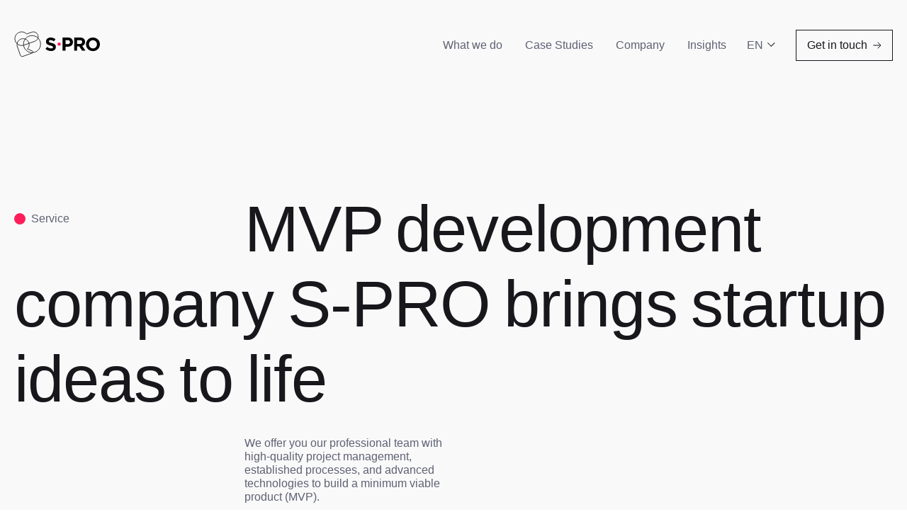

--- FILE ---
content_type: text/html; charset=UTF-8
request_url: https://s-pro.io/mvp-development-services
body_size: 41170
content:
<!DOCTYPE html>
<html dir="ltr" lang="en" prefix="og: https://ogp.me/ns#">
<head><meta charset="UTF-8" /><script>if(navigator.userAgent.match(/MSIE|Internet Explorer/i)||navigator.userAgent.match(/Trident\/7\..*?rv:11/i)){var href=document.location.href;if(!href.match(/[?&]nowprocket/)){if(href.indexOf("?")==-1){if(href.indexOf("#")==-1){document.location.href=href+"?nowprocket=1"}else{document.location.href=href.replace("#","?nowprocket=1#")}}else{if(href.indexOf("#")==-1){document.location.href=href+"&nowprocket=1"}else{document.location.href=href.replace("#","&nowprocket=1#")}}}}</script><script>class RocketLazyLoadScripts{constructor(){this.v="1.2.3",this.triggerEvents=["keydown","mousedown","mousemove","touchmove","touchstart","touchend","wheel"],this.userEventHandler=this._triggerListener.bind(this),this.touchStartHandler=this._onTouchStart.bind(this),this.touchMoveHandler=this._onTouchMove.bind(this),this.touchEndHandler=this._onTouchEnd.bind(this),this.clickHandler=this._onClick.bind(this),this.interceptedClicks=[],window.addEventListener("pageshow",t=>{this.persisted=t.persisted}),window.addEventListener("DOMContentLoaded",()=>{this._preconnect3rdParties()}),this.delayedScripts={normal:[],async:[],defer:[]},this.trash=[],this.allJQueries=[]}_addUserInteractionListener(t){if(document.hidden){t._triggerListener();return}this.triggerEvents.forEach(e=>window.addEventListener(e,t.userEventHandler,{passive:!0})),window.addEventListener("touchstart",t.touchStartHandler,{passive:!0}),window.addEventListener("mousedown",t.touchStartHandler),document.addEventListener("visibilitychange",t.userEventHandler)}_removeUserInteractionListener(){this.triggerEvents.forEach(t=>window.removeEventListener(t,this.userEventHandler,{passive:!0})),document.removeEventListener("visibilitychange",this.userEventHandler)}_onTouchStart(t){"HTML"!==t.target.tagName&&(window.addEventListener("touchend",this.touchEndHandler),window.addEventListener("mouseup",this.touchEndHandler),window.addEventListener("touchmove",this.touchMoveHandler,{passive:!0}),window.addEventListener("mousemove",this.touchMoveHandler),t.target.addEventListener("click",this.clickHandler),this._renameDOMAttribute(t.target,"onclick","rocket-onclick"),this._pendingClickStarted())}_onTouchMove(t){window.removeEventListener("touchend",this.touchEndHandler),window.removeEventListener("mouseup",this.touchEndHandler),window.removeEventListener("touchmove",this.touchMoveHandler,{passive:!0}),window.removeEventListener("mousemove",this.touchMoveHandler),t.target.removeEventListener("click",this.clickHandler),this._renameDOMAttribute(t.target,"rocket-onclick","onclick"),this._pendingClickFinished()}_onTouchEnd(t){window.removeEventListener("touchend",this.touchEndHandler),window.removeEventListener("mouseup",this.touchEndHandler),window.removeEventListener("touchmove",this.touchMoveHandler,{passive:!0}),window.removeEventListener("mousemove",this.touchMoveHandler)}_onClick(t){t.target.removeEventListener("click",this.clickHandler),this._renameDOMAttribute(t.target,"rocket-onclick","onclick"),this.interceptedClicks.push(t),t.preventDefault(),t.stopPropagation(),t.stopImmediatePropagation(),this._pendingClickFinished()}_replayClicks(){window.removeEventListener("touchstart",this.touchStartHandler,{passive:!0}),window.removeEventListener("mousedown",this.touchStartHandler),this.interceptedClicks.forEach(t=>{t.target.dispatchEvent(new MouseEvent("click",{view:t.view,bubbles:!0,cancelable:!0}))})}_waitForPendingClicks(){return new Promise(t=>{this._isClickPending?this._pendingClickFinished=t:t()})}_pendingClickStarted(){this._isClickPending=!0}_pendingClickFinished(){this._isClickPending=!1}_renameDOMAttribute(t,e,r){t.hasAttribute&&t.hasAttribute(e)&&(event.target.setAttribute(r,event.target.getAttribute(e)),event.target.removeAttribute(e))}_triggerListener(){this._removeUserInteractionListener(this),"loading"===document.readyState?document.addEventListener("DOMContentLoaded",this._loadEverythingNow.bind(this)):this._loadEverythingNow()}_preconnect3rdParties(){let t=[];document.querySelectorAll("script[type=rocketlazyloadscript]").forEach(e=>{if(e.hasAttribute("src")){let r=new URL(e.src).origin;r!==location.origin&&t.push({src:r,crossOrigin:e.crossOrigin||"module"===e.getAttribute("data-rocket-type")})}}),t=[...new Map(t.map(t=>[JSON.stringify(t),t])).values()],this._batchInjectResourceHints(t,"preconnect")}async _loadEverythingNow(){this.lastBreath=Date.now(),this._delayEventListeners(this),this._delayJQueryReady(this),this._handleDocumentWrite(),this._registerAllDelayedScripts(),this._preloadAllScripts(),await this._loadScriptsFromList(this.delayedScripts.normal),await this._loadScriptsFromList(this.delayedScripts.defer),await this._loadScriptsFromList(this.delayedScripts.async);try{await this._triggerDOMContentLoaded(),await this._triggerWindowLoad()}catch(t){console.error(t)}window.dispatchEvent(new Event("rocket-allScriptsLoaded")),this._waitForPendingClicks().then(()=>{this._replayClicks()}),this._emptyTrash()}_registerAllDelayedScripts(){document.querySelectorAll("script[type=rocketlazyloadscript]").forEach(t=>{t.hasAttribute("data-rocket-src")?t.hasAttribute("async")&&!1!==t.async?this.delayedScripts.async.push(t):t.hasAttribute("defer")&&!1!==t.defer||"module"===t.getAttribute("data-rocket-type")?this.delayedScripts.defer.push(t):this.delayedScripts.normal.push(t):this.delayedScripts.normal.push(t)})}async _transformScript(t){return new Promise((await this._littleBreath(),navigator.userAgent.indexOf("Firefox/")>0||""===navigator.vendor)?e=>{let r=document.createElement("script");[...t.attributes].forEach(t=>{let e=t.nodeName;"type"!==e&&("data-rocket-type"===e&&(e="type"),"data-rocket-src"===e&&(e="src"),r.setAttribute(e,t.nodeValue))}),t.text&&(r.text=t.text),r.hasAttribute("src")?(r.addEventListener("load",e),r.addEventListener("error",e)):(r.text=t.text,e());try{t.parentNode.replaceChild(r,t)}catch(i){e()}}:async e=>{function r(){t.setAttribute("data-rocket-status","failed"),e()}try{let i=t.getAttribute("data-rocket-type"),n=t.getAttribute("data-rocket-src");t.text,i?(t.type=i,t.removeAttribute("data-rocket-type")):t.removeAttribute("type"),t.addEventListener("load",function r(){t.setAttribute("data-rocket-status","executed"),e()}),t.addEventListener("error",r),n?(t.removeAttribute("data-rocket-src"),t.src=n):t.src="data:text/javascript;base64,"+window.btoa(unescape(encodeURIComponent(t.text)))}catch(s){r()}})}async _loadScriptsFromList(t){let e=t.shift();return e&&e.isConnected?(await this._transformScript(e),this._loadScriptsFromList(t)):Promise.resolve()}_preloadAllScripts(){this._batchInjectResourceHints([...this.delayedScripts.normal,...this.delayedScripts.defer,...this.delayedScripts.async],"preload")}_batchInjectResourceHints(t,e){var r=document.createDocumentFragment();t.forEach(t=>{let i=t.getAttribute&&t.getAttribute("data-rocket-src")||t.src;if(i){let n=document.createElement("link");n.href=i,n.rel=e,"preconnect"!==e&&(n.as="script"),t.getAttribute&&"module"===t.getAttribute("data-rocket-type")&&(n.crossOrigin=!0),t.crossOrigin&&(n.crossOrigin=t.crossOrigin),t.integrity&&(n.integrity=t.integrity),r.appendChild(n),this.trash.push(n)}}),document.head.appendChild(r)}_delayEventListeners(t){let e={};function r(t,r){!function t(r){!e[r]&&(e[r]={originalFunctions:{add:r.addEventListener,remove:r.removeEventListener},eventsToRewrite:[]},r.addEventListener=function(){arguments[0]=i(arguments[0]),e[r].originalFunctions.add.apply(r,arguments)},r.removeEventListener=function(){arguments[0]=i(arguments[0]),e[r].originalFunctions.remove.apply(r,arguments)});function i(t){return e[r].eventsToRewrite.indexOf(t)>=0?"rocket-"+t:t}}(t),e[t].eventsToRewrite.push(r)}function i(t,e){let r=t[e];Object.defineProperty(t,e,{get:()=>r||function(){},set(i){t["rocket"+e]=r=i}})}r(document,"DOMContentLoaded"),r(window,"DOMContentLoaded"),r(window,"load"),r(window,"pageshow"),r(document,"readystatechange"),i(document,"onreadystatechange"),i(window,"onload"),i(window,"onpageshow")}_delayJQueryReady(t){let e;function r(r){if(r&&r.fn&&!t.allJQueries.includes(r)){r.fn.ready=r.fn.init.prototype.ready=function(e){return t.domReadyFired?e.bind(document)(r):document.addEventListener("rocket-DOMContentLoaded",()=>e.bind(document)(r)),r([])};let i=r.fn.on;r.fn.on=r.fn.init.prototype.on=function(){if(this[0]===window){function t(t){return t.split(" ").map(t=>"load"===t||0===t.indexOf("load.")?"rocket-jquery-load":t).join(" ")}"string"==typeof arguments[0]||arguments[0]instanceof String?arguments[0]=t(arguments[0]):"object"==typeof arguments[0]&&Object.keys(arguments[0]).forEach(e=>{let r=arguments[0][e];delete arguments[0][e],arguments[0][t(e)]=r})}return i.apply(this,arguments),this},t.allJQueries.push(r)}e=r}r(window.jQuery),Object.defineProperty(window,"jQuery",{get:()=>e,set(t){r(t)}})}async _triggerDOMContentLoaded(){this.domReadyFired=!0,await this._littleBreath(),document.dispatchEvent(new Event("rocket-DOMContentLoaded")),await this._littleBreath(),window.dispatchEvent(new Event("rocket-DOMContentLoaded")),await this._littleBreath(),document.dispatchEvent(new Event("rocket-readystatechange")),await this._littleBreath(),document.rocketonreadystatechange&&document.rocketonreadystatechange()}async _triggerWindowLoad(){await this._littleBreath(),window.dispatchEvent(new Event("rocket-load")),await this._littleBreath(),window.rocketonload&&window.rocketonload(),await this._littleBreath(),this.allJQueries.forEach(t=>t(window).trigger("rocket-jquery-load")),await this._littleBreath();let t=new Event("rocket-pageshow");t.persisted=this.persisted,window.dispatchEvent(t),await this._littleBreath(),window.rocketonpageshow&&window.rocketonpageshow({persisted:this.persisted})}_handleDocumentWrite(){let t=new Map;document.write=document.writeln=function(e){let r=document.currentScript;r||console.error("WPRocket unable to document.write this: "+e);let i=document.createRange(),n=r.parentElement,s=t.get(r);void 0===s&&(s=r.nextSibling,t.set(r,s));let a=document.createDocumentFragment();i.setStart(a,0),a.appendChild(i.createContextualFragment(e)),n.insertBefore(a,s)}}async _littleBreath(){Date.now()-this.lastBreath>45&&(await this._requestAnimFrame(),this.lastBreath=Date.now())}async _requestAnimFrame(){return document.hidden?new Promise(t=>setTimeout(t)):new Promise(t=>requestAnimationFrame(t))}_emptyTrash(){this.trash.forEach(t=>t.remove())}static run(){let t=new RocketLazyLoadScripts;t._addUserInteractionListener(t)}}RocketLazyLoadScripts.run();</script>
	
	<meta http-equiv="X-UA-Compatible" content="IE=edge">
	<meta name="viewport" content="width=device-width, initial-scale=1">
	<meta name="google-site-verification" content="n28HpSdFQFQjT0Rx0z06Znw--q3XdHnmNxP7ACFTq-w" />
	<title>MVP Development Company | Bespoke MVP Development Company S-Pro</title>

		<!-- All in One SEO 4.7.4.2 - aioseo.com -->
		<meta name="description" content="Partner with S-PRO, your trusted MVP Development Company. Transform ideas into reality with expert guidance and tailored MVP development services for your success." />
		<meta name="robots" content="max-image-preview:large" />
		<link rel="canonical" href="https://s-pro.io/mvp-development-services" />
		<meta name="generator" content="All in One SEO (AIOSEO) 4.7.4.2" />
		<meta property="og:locale" content="en_US" />
		<meta property="og:site_name" content="S-PRO -" />
		<meta property="og:type" content="article" />
		<meta property="og:title" content="MVP Development Company | Bespoke MVP Development Company S-Pro" />
		<meta property="og:description" content="Partner with S-PRO, your trusted MVP Development Company. Transform ideas into reality with expert guidance and tailored MVP development services for your success." />
		<meta property="og:url" content="https://s-pro.io/mvp-development-services" />
		<meta property="article:published_time" content="2024-05-02T09:48:36+00:00" />
		<meta property="article:modified_time" content="2025-10-01T12:44:11+00:00" />
		<meta name="twitter:card" content="summary_large_image" />
		<meta name="twitter:title" content="MVP Development Company | Bespoke MVP Development Company S-Pro" />
		<meta name="twitter:description" content="Partner with S-PRO, your trusted MVP Development Company. Transform ideas into reality with expert guidance and tailored MVP development services for your success." />
		<script type="application/ld+json" class="aioseo-schema">
			{"@context":"https:\/\/schema.org","@graph":[{"@type":"BreadcrumbList","@id":"https:\/\/s-pro.io\/mvp-development-services#breadcrumblist","itemListElement":[{"@type":"ListItem","@id":"https:\/\/s-pro.io\/#listItem","position":1,"name":"Home","item":"https:\/\/s-pro.io\/","nextItem":"https:\/\/s-pro.io\/mvp-development-services#listItem"},{"@type":"ListItem","@id":"https:\/\/s-pro.io\/mvp-development-services#listItem","position":2,"name":"Expert MVP Development Company","previousItem":"https:\/\/s-pro.io\/#listItem"}]},{"@type":"Organization","@id":"https:\/\/s-pro.io\/#organization","name":"S-PRO AG","url":"https:\/\/s-pro.io\/"},{"@type":"WebPage","@id":"https:\/\/s-pro.io\/mvp-development-services#webpage","url":"https:\/\/s-pro.io\/mvp-development-services","name":"MVP Development Company | Bespoke MVP Development Company S-Pro","description":"Partner with S-PRO, your trusted MVP Development Company. Transform ideas into reality with expert guidance and tailored MVP development services for your success.","inLanguage":"en","isPartOf":{"@id":"https:\/\/s-pro.io\/#website"},"breadcrumb":{"@id":"https:\/\/s-pro.io\/mvp-development-services#breadcrumblist"},"datePublished":"2024-05-02T09:48:36+00:00","dateModified":"2025-10-01T12:44:11+00:00"},{"@type":"WebSite","@id":"https:\/\/s-pro.io\/#website","url":"https:\/\/s-pro.io\/","name":"S-PRO","inLanguage":"en","publisher":{"@id":"https:\/\/s-pro.io\/#organization"}}]}
		</script>
		<!-- All in One SEO -->

<link rel="alternate" href="https://s-pro.io/mvp-development-services" hreflang="en" />
<link rel="alternate" href="https://s-pro.io/de/mvp-entwicklung" hreflang="de" />
<link rel="alternate" title="oEmbed (JSON)" type="application/json+oembed" href="https://s-pro.io/wp-json/oembed/1.0/embed?url=https%3A%2F%2Fs-pro.io%2Fmvp-development-services" />
<link rel="alternate" title="oEmbed (XML)" type="text/xml+oembed" href="https://s-pro.io/wp-json/oembed/1.0/embed?url=https%3A%2F%2Fs-pro.io%2Fmvp-development-services&#038;format=xml" />
<style id='wp-img-auto-sizes-contain-inline-css'>
img:is([sizes=auto i],[sizes^="auto," i]){contain-intrinsic-size:3000px 1500px}
/*# sourceURL=wp-img-auto-sizes-contain-inline-css */
</style>
<style id='wp-emoji-styles-inline-css'>

	img.wp-smiley, img.emoji {
		display: inline !important;
		border: none !important;
		box-shadow: none !important;
		height: 1em !important;
		width: 1em !important;
		margin: 0 0.07em !important;
		vertical-align: -0.1em !important;
		background: none !important;
		padding: 0 !important;
	}
/*# sourceURL=wp-emoji-styles-inline-css */
</style>
<style id='classic-theme-styles-inline-css'>
/*! This file is auto-generated */
.wp-block-button__link{color:#fff;background-color:#32373c;border-radius:9999px;box-shadow:none;text-decoration:none;padding:calc(.667em + 2px) calc(1.333em + 2px);font-size:1.125em}.wp-block-file__button{background:#32373c;color:#fff;text-decoration:none}
/*# sourceURL=/wp-includes/css/classic-themes.min.css */
</style>
<link rel='stylesheet' id='dnd-upload-cf7-css' href='https://s-pro.io/wp-content/plugins/drag-and-drop-multiple-file-upload-contact-form-7/assets/css/dnd-upload-cf7.css?ver=1.3.8.4' media='all' />
<link rel='stylesheet' id='contact-form-7-css' href='https://s-pro.io/wp-content/plugins/contact-form-7/includes/css/styles.css?ver=6.0' media='all' />
<link rel='stylesheet' id='nbcpf-intlTelInput-style-css' href='https://s-pro.io/wp-content/plugins/country-phone-field-contact-form-7/assets/css/intlTelInput.min.css?ver=6.9' media='all' />
<link rel='stylesheet' id='nbcpf-countryFlag-style-css' href='https://s-pro.io/wp-content/plugins/country-phone-field-contact-form-7/assets/css/countrySelect.min.css?ver=6.9' media='all' />
<link rel='stylesheet' id='pld-font-awesome-css' href='https://s-pro.io/wp-content/plugins/posts-like-dislike/css/fontawesome/css/all.min.css?ver=1.1.4' media='all' />
<link rel='stylesheet' id='pld-frontend-css' href='https://s-pro.io/wp-content/plugins/posts-like-dislike/css/pld-frontend.css?ver=1.1.4' media='all' />
<link rel='stylesheet' id='cmplz-general-css' href='https://s-pro.io/wp-content/plugins/complianz-gdpr-premium/assets/css/cookieblocker.min.css?ver=1722340390' media='all' />
<link rel='stylesheet' id='slick-css' href='https://s-pro.io/wp-content/themes/s-pro-2/css/slick.css?ver=6.9' media='all' />
<link rel='stylesheet' id='fancybox-css' href='https://s-pro.io/wp-content/themes/s-pro-2/css/jquery.fancybox.css?ver=6.9' media='all' />
<link rel='stylesheet' id='style-css' href='https://s-pro.io/wp-content/themes/s-pro-2/style.css?ver=1767806524' media='all' />
<link rel='stylesheet' id='tablepress-default-css' href='https://s-pro.io/wp-content/tablepress-combined.min.css?ver=5' media='all' />
<script src="https://s-pro.io/wp-content/themes/s-pro-2/js/jquery.min.js?ver=1.0" id="jquery-core-js"></script>
<script type="rocketlazyloadscript" data-rocket-src="https://s-pro.io/wp-includes/js/jquery/jquery-migrate.min.js?ver=3.4.1" id="jquery-migrate-js"></script>
<script id="pld-frontend-js-extra">
var pld_js_object = {"admin_ajax_url":"https://s-pro.io/wp-admin/admin-ajax.php","admin_ajax_nonce":"8472d424f4"};
//# sourceURL=pld-frontend-js-extra
</script>
<script type="rocketlazyloadscript" data-rocket-src="https://s-pro.io/wp-content/plugins/posts-like-dislike/js/pld-frontend.js?ver=1.1.4" id="pld-frontend-js"></script>
<link rel="https://api.w.org/" href="https://s-pro.io/wp-json/" /><link rel="alternate" title="JSON" type="application/json" href="https://s-pro.io/wp-json/wp/v2/pages/5845" /><link rel="EditURI" type="application/rsd+xml" title="RSD" href="https://s-pro.io/xmlrpc.php?rsd" />
<meta name="generator" content="WordPress 6.9" />
<link rel='shortlink' href='https://s-pro.io/?p=5845' />
<style></style>			<style>.cmplz-hidden {
					display: none !important;
				}</style><link rel="icon" href="https://s-pro.io/wp-content/uploads/2025/02/cropped-Red-32x32.jpg" sizes="32x32" />
<link rel="icon" href="https://s-pro.io/wp-content/uploads/2025/02/cropped-Red-192x192.jpg" sizes="192x192" />
<link rel="apple-touch-icon" href="https://s-pro.io/wp-content/uploads/2025/02/cropped-Red-180x180.jpg" />
<meta name="msapplication-TileImage" content="https://s-pro.io/wp-content/uploads/2025/02/cropped-Red-270x270.jpg" />
	<script type="application/ld+json">
		{
			"@context": "https://schema.org",
			"@type": "Organization",
			"name": "S-PRO AG",
			"url": "https://s-pro.io/",
			"logo": "https://s-pro.io/wp-content/uploads/2024/08/Logo-new.svg",
			"address": {
				"@type": "PostalAddress",
				"streetAddress": "Dammstrasse 16",
				"addressLocality": "Zug",
				"addressRegion": "",
				"postalCode": "6300",
				"addressCountry": "CH"
			},
			"registrationNumber": "CHE-415.309.649",
			"contactPoint": {
				"@type": "ContactPoint",
				"email": "hi@s-pro.io",
				"contactType": "customer service",
				"areaServed": "Worldwide",
				"availableLanguage": ["English", "German"]
			},
			"ceo": "Igor Izraylevych",
			"sameAs": [
				"https://www.linkedin.com/company/s-pro/",
				"https://www.facebook.com/sprocompany",
				"https://www.instagram.com/sprocompany/"
			]
		}
	</script>
	<script type="application/ld+json">
		[{
			"@context": "http://schema.org",
			"@type": "Product",
			"name": "Expert MVP Development Company",
			"aggregateRating": {
				"@type": "AggregateRating",
				"bestRating": "5",
				"ratingCount": "117",
				"ratingValue": "4.9"
			}
		}]

	</script>
<link rel="alternate" hrefLang="x-default" href="https://s-pro.io/mvp-development-services" />
	
<style id='global-styles-inline-css'>
:root{--wp--preset--aspect-ratio--square: 1;--wp--preset--aspect-ratio--4-3: 4/3;--wp--preset--aspect-ratio--3-4: 3/4;--wp--preset--aspect-ratio--3-2: 3/2;--wp--preset--aspect-ratio--2-3: 2/3;--wp--preset--aspect-ratio--16-9: 16/9;--wp--preset--aspect-ratio--9-16: 9/16;--wp--preset--color--black: #000000;--wp--preset--color--cyan-bluish-gray: #abb8c3;--wp--preset--color--white: #ffffff;--wp--preset--color--pale-pink: #f78da7;--wp--preset--color--vivid-red: #cf2e2e;--wp--preset--color--luminous-vivid-orange: #ff6900;--wp--preset--color--luminous-vivid-amber: #fcb900;--wp--preset--color--light-green-cyan: #7bdcb5;--wp--preset--color--vivid-green-cyan: #00d084;--wp--preset--color--pale-cyan-blue: #8ed1fc;--wp--preset--color--vivid-cyan-blue: #0693e3;--wp--preset--color--vivid-purple: #9b51e0;--wp--preset--gradient--vivid-cyan-blue-to-vivid-purple: linear-gradient(135deg,rgb(6,147,227) 0%,rgb(155,81,224) 100%);--wp--preset--gradient--light-green-cyan-to-vivid-green-cyan: linear-gradient(135deg,rgb(122,220,180) 0%,rgb(0,208,130) 100%);--wp--preset--gradient--luminous-vivid-amber-to-luminous-vivid-orange: linear-gradient(135deg,rgb(252,185,0) 0%,rgb(255,105,0) 100%);--wp--preset--gradient--luminous-vivid-orange-to-vivid-red: linear-gradient(135deg,rgb(255,105,0) 0%,rgb(207,46,46) 100%);--wp--preset--gradient--very-light-gray-to-cyan-bluish-gray: linear-gradient(135deg,rgb(238,238,238) 0%,rgb(169,184,195) 100%);--wp--preset--gradient--cool-to-warm-spectrum: linear-gradient(135deg,rgb(74,234,220) 0%,rgb(151,120,209) 20%,rgb(207,42,186) 40%,rgb(238,44,130) 60%,rgb(251,105,98) 80%,rgb(254,248,76) 100%);--wp--preset--gradient--blush-light-purple: linear-gradient(135deg,rgb(255,206,236) 0%,rgb(152,150,240) 100%);--wp--preset--gradient--blush-bordeaux: linear-gradient(135deg,rgb(254,205,165) 0%,rgb(254,45,45) 50%,rgb(107,0,62) 100%);--wp--preset--gradient--luminous-dusk: linear-gradient(135deg,rgb(255,203,112) 0%,rgb(199,81,192) 50%,rgb(65,88,208) 100%);--wp--preset--gradient--pale-ocean: linear-gradient(135deg,rgb(255,245,203) 0%,rgb(182,227,212) 50%,rgb(51,167,181) 100%);--wp--preset--gradient--electric-grass: linear-gradient(135deg,rgb(202,248,128) 0%,rgb(113,206,126) 100%);--wp--preset--gradient--midnight: linear-gradient(135deg,rgb(2,3,129) 0%,rgb(40,116,252) 100%);--wp--preset--font-size--small: 13px;--wp--preset--font-size--medium: 20px;--wp--preset--font-size--large: 36px;--wp--preset--font-size--x-large: 42px;--wp--preset--spacing--20: 0.44rem;--wp--preset--spacing--30: 0.67rem;--wp--preset--spacing--40: 1rem;--wp--preset--spacing--50: 1.5rem;--wp--preset--spacing--60: 2.25rem;--wp--preset--spacing--70: 3.38rem;--wp--preset--spacing--80: 5.06rem;--wp--preset--shadow--natural: 6px 6px 9px rgba(0, 0, 0, 0.2);--wp--preset--shadow--deep: 12px 12px 50px rgba(0, 0, 0, 0.4);--wp--preset--shadow--sharp: 6px 6px 0px rgba(0, 0, 0, 0.2);--wp--preset--shadow--outlined: 6px 6px 0px -3px rgb(255, 255, 255), 6px 6px rgb(0, 0, 0);--wp--preset--shadow--crisp: 6px 6px 0px rgb(0, 0, 0);}:where(.is-layout-flex){gap: 0.5em;}:where(.is-layout-grid){gap: 0.5em;}body .is-layout-flex{display: flex;}.is-layout-flex{flex-wrap: wrap;align-items: center;}.is-layout-flex > :is(*, div){margin: 0;}body .is-layout-grid{display: grid;}.is-layout-grid > :is(*, div){margin: 0;}:where(.wp-block-columns.is-layout-flex){gap: 2em;}:where(.wp-block-columns.is-layout-grid){gap: 2em;}:where(.wp-block-post-template.is-layout-flex){gap: 1.25em;}:where(.wp-block-post-template.is-layout-grid){gap: 1.25em;}.has-black-color{color: var(--wp--preset--color--black) !important;}.has-cyan-bluish-gray-color{color: var(--wp--preset--color--cyan-bluish-gray) !important;}.has-white-color{color: var(--wp--preset--color--white) !important;}.has-pale-pink-color{color: var(--wp--preset--color--pale-pink) !important;}.has-vivid-red-color{color: var(--wp--preset--color--vivid-red) !important;}.has-luminous-vivid-orange-color{color: var(--wp--preset--color--luminous-vivid-orange) !important;}.has-luminous-vivid-amber-color{color: var(--wp--preset--color--luminous-vivid-amber) !important;}.has-light-green-cyan-color{color: var(--wp--preset--color--light-green-cyan) !important;}.has-vivid-green-cyan-color{color: var(--wp--preset--color--vivid-green-cyan) !important;}.has-pale-cyan-blue-color{color: var(--wp--preset--color--pale-cyan-blue) !important;}.has-vivid-cyan-blue-color{color: var(--wp--preset--color--vivid-cyan-blue) !important;}.has-vivid-purple-color{color: var(--wp--preset--color--vivid-purple) !important;}.has-black-background-color{background-color: var(--wp--preset--color--black) !important;}.has-cyan-bluish-gray-background-color{background-color: var(--wp--preset--color--cyan-bluish-gray) !important;}.has-white-background-color{background-color: var(--wp--preset--color--white) !important;}.has-pale-pink-background-color{background-color: var(--wp--preset--color--pale-pink) !important;}.has-vivid-red-background-color{background-color: var(--wp--preset--color--vivid-red) !important;}.has-luminous-vivid-orange-background-color{background-color: var(--wp--preset--color--luminous-vivid-orange) !important;}.has-luminous-vivid-amber-background-color{background-color: var(--wp--preset--color--luminous-vivid-amber) !important;}.has-light-green-cyan-background-color{background-color: var(--wp--preset--color--light-green-cyan) !important;}.has-vivid-green-cyan-background-color{background-color: var(--wp--preset--color--vivid-green-cyan) !important;}.has-pale-cyan-blue-background-color{background-color: var(--wp--preset--color--pale-cyan-blue) !important;}.has-vivid-cyan-blue-background-color{background-color: var(--wp--preset--color--vivid-cyan-blue) !important;}.has-vivid-purple-background-color{background-color: var(--wp--preset--color--vivid-purple) !important;}.has-black-border-color{border-color: var(--wp--preset--color--black) !important;}.has-cyan-bluish-gray-border-color{border-color: var(--wp--preset--color--cyan-bluish-gray) !important;}.has-white-border-color{border-color: var(--wp--preset--color--white) !important;}.has-pale-pink-border-color{border-color: var(--wp--preset--color--pale-pink) !important;}.has-vivid-red-border-color{border-color: var(--wp--preset--color--vivid-red) !important;}.has-luminous-vivid-orange-border-color{border-color: var(--wp--preset--color--luminous-vivid-orange) !important;}.has-luminous-vivid-amber-border-color{border-color: var(--wp--preset--color--luminous-vivid-amber) !important;}.has-light-green-cyan-border-color{border-color: var(--wp--preset--color--light-green-cyan) !important;}.has-vivid-green-cyan-border-color{border-color: var(--wp--preset--color--vivid-green-cyan) !important;}.has-pale-cyan-blue-border-color{border-color: var(--wp--preset--color--pale-cyan-blue) !important;}.has-vivid-cyan-blue-border-color{border-color: var(--wp--preset--color--vivid-cyan-blue) !important;}.has-vivid-purple-border-color{border-color: var(--wp--preset--color--vivid-purple) !important;}.has-vivid-cyan-blue-to-vivid-purple-gradient-background{background: var(--wp--preset--gradient--vivid-cyan-blue-to-vivid-purple) !important;}.has-light-green-cyan-to-vivid-green-cyan-gradient-background{background: var(--wp--preset--gradient--light-green-cyan-to-vivid-green-cyan) !important;}.has-luminous-vivid-amber-to-luminous-vivid-orange-gradient-background{background: var(--wp--preset--gradient--luminous-vivid-amber-to-luminous-vivid-orange) !important;}.has-luminous-vivid-orange-to-vivid-red-gradient-background{background: var(--wp--preset--gradient--luminous-vivid-orange-to-vivid-red) !important;}.has-very-light-gray-to-cyan-bluish-gray-gradient-background{background: var(--wp--preset--gradient--very-light-gray-to-cyan-bluish-gray) !important;}.has-cool-to-warm-spectrum-gradient-background{background: var(--wp--preset--gradient--cool-to-warm-spectrum) !important;}.has-blush-light-purple-gradient-background{background: var(--wp--preset--gradient--blush-light-purple) !important;}.has-blush-bordeaux-gradient-background{background: var(--wp--preset--gradient--blush-bordeaux) !important;}.has-luminous-dusk-gradient-background{background: var(--wp--preset--gradient--luminous-dusk) !important;}.has-pale-ocean-gradient-background{background: var(--wp--preset--gradient--pale-ocean) !important;}.has-electric-grass-gradient-background{background: var(--wp--preset--gradient--electric-grass) !important;}.has-midnight-gradient-background{background: var(--wp--preset--gradient--midnight) !important;}.has-small-font-size{font-size: var(--wp--preset--font-size--small) !important;}.has-medium-font-size{font-size: var(--wp--preset--font-size--medium) !important;}.has-large-font-size{font-size: var(--wp--preset--font-size--large) !important;}.has-x-large-font-size{font-size: var(--wp--preset--font-size--x-large) !important;}
/*# sourceURL=global-styles-inline-css */
</style>
</head>
<body class="wp-singular page-template page-template-tpl_universal page-template-tpl_universal-php page page-id-5845 wp-theme-s-pro-2">
<div class="site-wrapper site-wrapper_en">
	<div class="site-container">
		<header class="site-header">
			<div class="inner">
				<div class="site-header__container">
					<div class="site-header__left">
						<div class="header-logo"><a href="https://s-pro.io/"><img src="https://s-pro.io/wp-content/uploads/2024/08/Logo-new.svg" alt=""></a></div>
					</div>
					<div class="site-header__right">
						<div class="submenu-overlay"></div>
						<nav class="header-nav"><ul id="menu-header-menu-en" class="menu"><li id="menu-item-11762" class="menu-item menu-item-type-custom menu-item-object-custom menu-item-11762 has-submenu"><span>What we do</span><div class="submenu" id="submenu-11762">
	<div class="submenu__bg"></div>
	<hr class="site-hr">
	<div class="inner">
		<div class="submenu__container">
						<div class="submenu-menu">
				<div class="submenu-menu__title">Services</div>
								<div class="submenu-menu__list">
					<ul>
											<li><a href="https://s-pro.io/technology-consulting-services" target="_self">Technology consulting</a></li>											<li><a href="https://s-pro.io/custom-software-engineering" target="_self">Custom software engineering</a></li>											<li><a href="https://s-pro.io/product-discovery-services" target="_self">Product discovery</a></li>											<li><a href="https://s-pro.io/mvp-development-services" target="_self">MVP development</a></li>											<li><a href="https://s-pro.io/support-and-maintenance" target="_self">Support &amp; maintenance</a></li>											<li><a href="https://s-pro.io/it-staff-augmentation" target="_self">Team augmentation</a></li>										</ul>
				</div>
						</div>
						<div class="submenu-menu">
				<div class="submenu-menu__title">Industries</div>
								<div class="submenu-menu__list">
					<ul>
											<li><a href="https://s-pro.io/fintech" target="_self">Finance</a></li>											<li><a href="https://s-pro.io/manufacturing-software-development" target="_self">Manufacturing</a></li>											<li><a href="https://s-pro.io/renewable-energy" target="_self">Energy</a></li>											<li><a href="https://s-pro.io/healthcare" target="_self">Healthcare</a></li>										</ul>
				</div>
						</div>
						<div class="submenu-menu">
				<div class="submenu-menu__title">Expertise</div>
								<div class="submenu-menu__list">
					<ul>
											<li><a href="https://s-pro.io/artificial-intelligence" target="_self">AI &amp; ML</a></li>											<li><a href="https://s-pro.io/web-development" target="_self">Web</a></li>											<li><a href="https://s-pro.io/blockchain" target="_self">Blockchain</a></li>											<li><a href="https://s-pro.io/mobile-development" target="_self">Mobile</a></li>											<li><a href="https://s-pro.io/design" target="_self">UI/UX</a></li>											<li><a href="https://s-pro.io/cloud-engineering-services" target="_self">Cloud</a></li>											<li><a href="https://s-pro.io/data-services" target="_self">Data</a></li>										</ul>
				</div>
						</div>
					</div>
	</div>
</div>
</li>
<li id="menu-item-10846" class="menu-item menu-item-type-post_type menu-item-object-page menu-item-10846"><a href="https://s-pro.io/works">Case Studies</a></li>
<li id="menu-item-132" class="menu-item menu-item-type-custom menu-item-object-custom menu-item-132 has-submenu"><span>Company</span><div class="submenu" id="submenu-132">
	<div class="submenu__bg"></div>
	<hr class="site-hr">
	<div class="inner">
		<div class="submenu__container">
						<div class="submenu-menu">
				<div class="submenu-menu__title">Company</div>
								<div class="submenu-menu__list">
					<ul>
											<li><a href="https://s-pro.io/about" target="_self">About Us</a></li>											<li><a href="https://s-pro.io/our-approach" target="_self">Approach</a></li>											<li><a href="https://s-pro.io/team" target="_self">Team</a></li>											<li><a href="https://s-pro.io/strategy" target="_self">Strategy 2030</a></li>											<li><a href="https://careers.s-pro.io/" target="_blank">Careers</a></li>										</ul>
				</div>
						</div>
					</div>
	</div>
</div>
</li>
<li id="menu-item-133" class="menu-item menu-item-type-custom menu-item-object-custom menu-item-133 has-submenu"><span>Insights</span><div class="submenu" id="submenu-133">
	<div class="submenu__bg"></div>
	<hr class="site-hr">
	<div class="inner">
		<div class="submenu__container">
						<div class="submenu-menu">
				<div class="submenu-menu__title">Insights</div>
								<div class="submenu-menu__list">
					<ul>
											<li><a href="https://s-pro.io/blog" target="_self">Blog</a></li>											<li><a href="https://s-pro.io/whitepapers" target="_self">Market reports</a></li>											<li><a href="https://s-pro.io/webinars" target="_self">Webinars &amp; podcasts</a></li>											<li><a href="https://s-pro.io/startup-library" target="_self">Startup library</a></li>											<li><a href="https://s-pro.io/subscribe" target="_self">Subscribe</a></li>										</ul>
				</div>
						</div>
					</div>
	</div>
</div>
</li>
</ul></nav>						<div class="header-lang"><div class="header-lang__current">EN<i><svg width="11" height="7" viewBox="0 0 11 7"><use xlink:href="#icon-arrow-1"></use></svg></i></div><ul class="header-lang__list"><li><a href="https://s-pro.io/de/mvp-entwicklung">DE</a></li></ul></div>												<div class="header-btn"><a href="https://s-pro.io/get-in-touch" target="_self" title="Get in touch" class="button"><span>Get in touch</span></a></div>						<div class="touch-menu"><span></span><span></span><span></span></div>
					</div>
				</div>
			</div>
		</header>	<section class="section-welcome">
		<div class="inner">
			<div class="section-welcome__container">
				<div class="section-welcome__title"><div class="title-section wow fadeInLeft">Service</div></div>
				<div class="section-welcome__content">
					<h1 class="section-welcome__headline title title_h1 title-animate">MVP development company S-PRO brings startup ideas to life</h1>
					<div class="section-welcome__text body-text body-text_l wow fadeInLeft" data-wow-delay="0.1s"><p>We offer you our professional team with high-quality project management, established processes, and advanced technologies to build a minimum viable product (MVP).</p>
</div>					<div class="section-welcome__btn wow fadeInLeft" data-wow-delay="0.2s"><a href="https://s-pro.io/get-in-touch" target="_self" class="button"><span>Get in touch</span></a></div>				</div>
			</div>
		</div>
	</section>
<hr class="site-hr animated zoomXIn"><section class="section-expert">
	<div class="inner">
		<h3 class="section-expert__title title title_h2 title-animate">Contact our experts for a free evaluation of your project</h3>
		<div class="only-desktop">
					<div class="section-expert__multiple wow fadeInUp">
									<div class="section-expert__col only-desktop">
						<div class="section-expert__info">
							<div class="section-expert__infotext body-text body-text_l">One of our experts will reach out to you within 24 hours to further discuss your project and answer any questions you may have.</div>
														<div class="section-expert__infobtn"><a href="https://s-pro1.pipedrive.com/scheduler/9AOA0Ix/s-pro-introductory-meeting" target="_blank" class="button"><span>Book a meeting</span></a></div>						</div>
					</div>
									<div class="section-expert__col">
										<div class="section-expert__image"><img width="589" height="610" src="https://s-pro.io/wp-content/uploads/2024/09/Max-Golovan-589x610.png" class="attachment-medium size-medium" alt="" decoding="async" fetchpriority="high" srcset="https://s-pro.io/wp-content/uploads/2024/09/Max-Golovan-589x610.png 589w,   https://s-pro.io/wp-content/uploads/2024/09/Max-Golovan-441x456.png 441w,   https://s-pro.io/wp-content/uploads/2024/09/Max-Golovan-768x795.png 768w,   https://s-pro.io/wp-content/uploads/2024/09/Max-Golovan.png 916w" sizes="(max-width: 589px) 100vw, 589px" /></div>
					<div class="section-expert__content">
						<div class="section-expert__name title title_h7">Max Golovan</div>
						<div class="section-expert__status body-text body-text_l">
							<p>Head of Amsterdam Branch</p>
<p>Areas of expertise: data-based analytics and course setting, business development, growing customer bases. An expert at scaling a startup, managing ambitious projects, and building unique software.</p>
						</div>											</div>
				</div>
								<div class="section-expert__col">
										<div class="section-expert__image"><img width="589" height="610" src="https://s-pro.io/wp-content/uploads/2024/09/dustin-589x610.png" class="attachment-medium size-medium" alt="Dustin Schulze, Senior Business Analyst at S-PRO" decoding="async" srcset="https://s-pro.io/wp-content/uploads/2024/09/dustin-589x610.png 589w,   https://s-pro.io/wp-content/uploads/2024/09/dustin-441x456.png 441w,   https://s-pro.io/wp-content/uploads/2024/09/dustin-768x795.png 768w,   https://s-pro.io/wp-content/uploads/2024/09/dustin.png 916w" sizes="(max-width: 589px) 100vw, 589px" /></div>
					<div class="section-expert__content">
						<div class="section-expert__name title title_h7">Dustin Schulze</div>
						<div class="section-expert__status body-text body-text_l">
							<p>Senior Business Analyst</p>
<p>Areas of expertise: building strategies that strengthen finances, transforming companies with an eye for growth and operational efficiency. A skillful business analyst who can build control and report pipelines for your business.</p>
						</div>											</div>
				</div>
							</div>
			
		</div>
		<div class="only-mobile">
			<div class="section-expert__slider wow fadeInUp">
							<div class="section-expert__slide">
										<div class="section-expert__image"><img width="589" height="610" src="https://s-pro.io/wp-content/uploads/2024/09/Max-Golovan-589x610.png" class="attachment-medium size-medium" alt="" decoding="async" srcset="https://s-pro.io/wp-content/uploads/2024/09/Max-Golovan-589x610.png 589w,   https://s-pro.io/wp-content/uploads/2024/09/Max-Golovan-441x456.png 441w,   https://s-pro.io/wp-content/uploads/2024/09/Max-Golovan-768x795.png 768w,   https://s-pro.io/wp-content/uploads/2024/09/Max-Golovan.png 916w" sizes="(max-width: 589px) 100vw, 589px" /></div>
					<div class="section-expert__content">
						<div class="section-expert__name title title_h7">Max Golovan</div>
						<div class="section-expert__status body-text body-text_l">
							<p>Head of Amsterdam Branch</p>
<p>Areas of expertise: data-based analytics and course setting, business development, growing customer bases. An expert at scaling a startup, managing ambitious projects, and building unique software.</p>
						</div>											</div>
				</div>
							<div class="section-expert__slide">
										<div class="section-expert__image"><img width="589" height="610" src="https://s-pro.io/wp-content/uploads/2024/09/dustin-589x610.png" class="attachment-medium size-medium" alt="Dustin Schulze, Senior Business Analyst at S-PRO" decoding="async" srcset="https://s-pro.io/wp-content/uploads/2024/09/dustin-589x610.png 589w,   https://s-pro.io/wp-content/uploads/2024/09/dustin-441x456.png 441w,   https://s-pro.io/wp-content/uploads/2024/09/dustin-768x795.png 768w,   https://s-pro.io/wp-content/uploads/2024/09/dustin.png 916w" sizes="(max-width: 589px) 100vw, 589px" /></div>
					<div class="section-expert__content">
						<div class="section-expert__name title title_h7">Dustin Schulze</div>
						<div class="section-expert__status body-text body-text_l">
							<p>Senior Business Analyst</p>
<p>Areas of expertise: building strategies that strengthen finances, transforming companies with an eye for growth and operational efficiency. A skillful business analyst who can build control and report pipelines for your business.</p>
						</div>											</div>
				</div>
						</div>
			<div class="section-expert__control wow fadeInUp">
				<div class="section-expert__num body-text body-text_l"><span>1</span>/2</div>
			</div>
						<div class="section-expert__info wow fadeInUp">
				<div class="section-expert__infotext body-text body-text_l">One of our experts will reach out to you within 24 hours to further discuss your project and answer any questions you may have.</div>
								<div class="section-expert__infobtn"><a href="https://s-pro1.pipedrive.com/scheduler/9AOA0Ix/s-pro-introductory-meeting" target="_blank" class="button"><span>Book a meeting</span></a></div>			</div>
					</div>
	</div>
</section>
<hr class="site-hr wow zoomXIn"><section class="section-service sticky-title">
	<div class="inner">
		<div class="section-service__headline sticky-title__headline"><h2 class="section-service__title title title_h2 sticky-title__title title-animate">Our MVP development services</h2></div>
		<div class="site-row">
			<div class="site-row__col"></div>
			<div class="site-row__col wow fadeInRight">
				<div class="section-service__container">
									<div class="service-item">
						<div class="service-item__content">
							<div class="service-item__col"><h3 class="title title_h6">Prototype Design</h3></div>
							<div class="service-item__col"><div class="body-text body-text_l"><p>Our team will draw up the design of your bespoke MVP, creating a unique product with a market hook. This will help you draw in an audience and keep them interested with the rich feature set and value proposition of your MVP product. As an MVP development company, we know the best practices for designing and refining a prototype in various industries.</p>
</div></div>
						</div>
												<div class="link-block"><a href="https://s-pro.io/get-in-touch" target="_self">Get in touch<i><svg width="10" height="10" viewBox="0 0 10 10"><use xlink:href="#icon-arrow-2"></use></svg><svg width="10" height="10" viewBox="0 0 10 10"><use xlink:href="#icon-arrow-2"></use></svg></i></a></div>					</div>
									<div class="service-item">
						<div class="service-item__content">
							<div class="service-item__col"><h3 class="title title_h6">Market Research and Validation</h3></div>
							<div class="service-item__col"><div class="body-text body-text_l"><p>Our company will study your target market, find ways to break into the niche, and provide analytics based on competitors and current trends. This can help a startup find its footing and establish itself as a household name. With the help of our bespoke MVP development company, you can begin this new venture with confidence and verified information.</p>
</div></div>
						</div>
												<div class="link-block"><a href="https://s-pro.io/get-in-touch" target="_self">Get in touch<i><svg width="10" height="10" viewBox="0 0 10 10"><use xlink:href="#icon-arrow-2"></use></svg><svg width="10" height="10" viewBox="0 0 10 10"><use xlink:href="#icon-arrow-2"></use></svg></i></a></div>					</div>
									<div class="service-item">
						<div class="service-item__content">
							<div class="service-item__col"><h3 class="title title_h6">UI/UX Design</h3></div>
							<div class="service-item__col"><div class="body-text body-text_l"><p>Looks matter, especially in highly competitive software fields, and our MVP development services will help you impress users and provide a smooth experience. Our MVP developers will craft multiple iterations for user testing and create a UI that reflects your brand. As a result, your product will not just look good but represent you well on the market.</p>
</div></div>
						</div>
												<div class="link-block"><a href="https://s-pro.io/get-in-touch" target="_self">Get in touch<i><svg width="10" height="10" viewBox="0 0 10 10"><use xlink:href="#icon-arrow-2"></use></svg><svg width="10" height="10" viewBox="0 0 10 10"><use xlink:href="#icon-arrow-2"></use></svg></i></a></div>					</div>
									<div class="service-item service-item_collapse">
						<div class="service-item__content">
							<div class="service-item__col"><h3 class="title title_h6">Front-End Development</h3></div>
							<div class="service-item__col"><div class="body-text body-text_l"><p>As part of our bespoke MVP development services, the S-PRO team can create interactive, responsive user-facing elements that optimize the software experience. We use the best tools for the job to guarantee that your MVP development leaves your product with a good feel. Increasing usability at no expense to performance is our specialty.</p>
</div></div>
						</div>
												<div class="link-block"><a href="https://s-pro.io/get-in-touch" target="_self">Get in touch<i><svg width="10" height="10" viewBox="0 0 10 10"><use xlink:href="#icon-arrow-2"></use></svg><svg width="10" height="10" viewBox="0 0 10 10"><use xlink:href="#icon-arrow-2"></use></svg></i></a></div>					</div>
									<div class="service-item service-item_collapse">
						<div class="service-item__content">
							<div class="service-item__col"><h3 class="title title_h6">Back-End Development</h3></div>
							<div class="service-item__col"><div class="body-text body-text_l"><p>In the course of our MVP services the team will craft a secure, stable backend for your product, making sure that it can be a reliable solution and uphold your reputation. This MVP development service focuses on sustaining your growth with scalable approaches. In-depth optimization of the product’s backend guarantees it will withstand any load.</p>
</div></div>
						</div>
												<div class="link-block"><a href="https://s-pro.io/get-in-touch" target="_self">Get in touch<i><svg width="10" height="10" viewBox="0 0 10 10"><use xlink:href="#icon-arrow-2"></use></svg><svg width="10" height="10" viewBox="0 0 10 10"><use xlink:href="#icon-arrow-2"></use></svg></i></a></div>					</div>
									<div class="service-item service-item_collapse">
						<div class="service-item__content">
							<div class="service-item__col"><h3 class="title title_h6">API Integration</h3></div>
							<div class="service-item__col"><div class="body-text body-text_l"><p>As one of the leading MVP development companies, we know the value of making your product part of an ecosystem. By implementing API gateways and integrations, we enhance your MVP to offer stronger functionality. Plus, this makes it easy to add to enterprises with established systems, often requested from an MVP app development company.</p>
</div></div>
						</div>
												<div class="link-block"><a href="https://s-pro.io/get-in-touch" target="_self">Get in touch<i><svg width="10" height="10" viewBox="0 0 10 10"><use xlink:href="#icon-arrow-2"></use></svg><svg width="10" height="10" viewBox="0 0 10 10"><use xlink:href="#icon-arrow-2"></use></svg></i></a></div>					</div>
									<div class="service-item service-item_collapse">
						<div class="service-item__content">
							<div class="service-item__col"><h3 class="title title_h6">Quality Assurance and Testing</h3></div>
							<div class="service-item__col"><div class="body-text body-text_l"><p>S-PRO’s MVP developers will do multiple rounds of thorough testing to wipe out any bugs or errors that could mar the first impressions of your MVP. We offer both automated and manual testing in order to cover all areas of the app and discover even the most niche issues. Addressing them is what makes S-PRO one of the top MVP development services in USA and the world.</p>
</div></div>
						</div>
												<div class="link-block"><a href="https://s-pro.io/get-in-touch" target="_self">Get in touch<i><svg width="10" height="10" viewBox="0 0 10 10"><use xlink:href="#icon-arrow-2"></use></svg><svg width="10" height="10" viewBox="0 0 10 10"><use xlink:href="#icon-arrow-2"></use></svg></i></a></div>					</div>
									<div class="service-item service-item_collapse">
						<div class="service-item__content">
							<div class="service-item__col"><h3 class="title title_h6">Deployment and Launch Support</h3></div>
							<div class="service-item__col"><div class="body-text body-text_l"><p>Our MVP product development consultant will provide a full, detailed plan on deadlines, product status, and the state of the market. This way, your launch will be informed by hard data and as your team deploys the MVP you will know exactly what to expect. Entrust us MVP development, and you’ll see success from the start.</p>
</div></div>
						</div>
												<div class="link-block"><a href="https://s-pro.io/get-in-touch" target="_self">Get in touch<i><svg width="10" height="10" viewBox="0 0 10 10"><use xlink:href="#icon-arrow-2"></use></svg><svg width="10" height="10" viewBox="0 0 10 10"><use xlink:href="#icon-arrow-2"></use></svg></i></a></div>					</div>
									<div class="service-item service-item_collapse">
						<div class="service-item__content">
							<div class="service-item__col"><h3 class="title title_h6">Maintenance and Support</h3></div>
							<div class="service-item__col"><div class="body-text body-text_l"><p>As a startup MVP development company, we know the value of long-term collaboration that helps businesses grow and nurture your product. We will provide post-release updates and maintenance to make sure your solution stays relevant and impressive. An S-PRO MVP development consultant will lay out the post-release path once we begin our collaboration.</p>
</div></div>
						</div>
												<div class="link-block"><a href="https://s-pro.io/get-in-touch" target="_self">Get in touch<i><svg width="10" height="10" viewBox="0 0 10 10"><use xlink:href="#icon-arrow-2"></use></svg><svg width="10" height="10" viewBox="0 0 10 10"><use xlink:href="#icon-arrow-2"></use></svg></i></a></div>					</div>
								</div>
				<div class="section-service__more"><span data-more="Show All" data-less="Show Less">Show All<i><svg width="10" height="6" viewBox="0 0 11 7"><use xlink:href="#icon-arrow-1"></use></svg></i></span></div>			</div>
		</div>
	</div>
</section>
<hr class="site-hr wow zoomXIn"><section class="section-choose">
	<div class="inner">
		<h2 class="section-choose__title title title_h2 title-animate">Why You Should Start Your Product with an MVP</h2>
		<div class="section-choose__container">
					<div class="section-choose__col">
				<div class="section-choose__item wow fadeInUp" data-wow-delay="0.2s">
					<div class="section-choose__num body-text body-text_l">01</div>
					<div class="section-choose__subtitle title title_h7">Test the Waters Before Diving In</div>
					<div class="section-choose__text body-text body-text_l"><p>Building a full-scale product without testing the idea is like jumping into deep waters without knowing if you can swim. A minimum viable product lets you see if real users want what you’re offering. An MVP development service helps startups avoid expensive mistakes.</p>
</div>
				</div>
			</div>
					<div class="section-choose__col">
				<div class="section-choose__item wow fadeInUp" data-wow-delay="0.4s">
					<div class="section-choose__num body-text body-text_l">02</div>
					<div class="section-choose__subtitle title title_h7">Launch Faster, Learn Quicker</div>
					<div class="section-choose__text body-text body-text_l"><p>Time is money, especially for startups. A bespoke MVP gets your product into users’ hands early. Real feedback shows what works and what flops. No guessing, no wasted resources – just clear direction.</p>
</div>
				</div>
			</div>
					<div class="section-choose__col">
				<div class="section-choose__item wow fadeInUp" data-wow-delay="0.6s">
					<div class="section-choose__num body-text body-text_l">03</div>
					<div class="section-choose__subtitle title title_h7">Attract Investors with Real Results</div>
					<div class="section-choose__text body-text body-text_l"><p>Pitching an idea is one thing. Showing real users and traction? That’s a different ballgame. Investors want proof, not promises. A working MVP development company helps turn ideas into tangible results that boost funding chances.</p>
</div>
				</div>
			</div>
					<div class="section-choose__col">
				<div class="section-choose__item wow fadeInUp" data-wow-delay="0.8s">
					<div class="section-choose__num body-text body-text_l">04</div>
					<div class="section-choose__subtitle title title_h7">Scale Smart, Not Blindly</div>
					<div class="section-choose__text body-text body-text_l"><p>Not every feature deserves a front-row seat. Some ideas look great on paper but flop in real life. A minimum viable product reveals what users truly need. That way, your budget and efforts go into what actually matters.</p>
</div>
				</div>
			</div>
				</div>
	</div>
</section>
<hr class="site-hr wow zoomXIn"><section class="section-total">
	<div class="inner">
		<div class="site-row">
			<div class="site-row__col">
				<h2 class="title-section">Your Gets</h2>
			</div>
			<div class="site-row__col">
				<h2 class="title title_h4">What you get with our MVP development services</h2>
			</div>
		</div>
		<div class="section-total__container">
						<div class="section-total__col">
				<div class="section-total__item">
					<div class="section-total__text body-text body-text_m">80% of software functionality often goes unused. Through bespoke MVP development and design thinking sessions, our officially certified team helps startups prioritize what truly matters.</div>
					<div class="section-total__name title title_h6">Prioritized Features</div>
				</div>
			</div>
						<div class="section-total__col">
				<div class="section-total__item">
					<div class="section-total__text body-text body-text_m">We understand the roller coaster journey of a startup. Our MVP development services allow you to scale teams and resources up or down easily, adapting to your needs.</div>
					<div class="section-total__name title title_h6">Flexible Resources for Startups</div>
				</div>
			</div>
						<div class="section-total__col">
				<div class="section-total__item">
					<div class="section-total__text body-text body-text_m">Startups face constant change. Our bespoke MVP development consulting ensures agility and flexibility, handling turbulent environments and change requests seamlessly.</div>
					<div class="section-total__name title title_h6">Agile and Adaptable Approach</div>
				</div>
			</div>
						<div class="section-total__col">
				<div class="section-total__item">
					<div class="section-total__text body-text body-text_m">Startups thrive on user feedback. With our MVP development service, we prioritize adapting to evolving user needs, helping you refine your product on the go.</div>
					<div class="section-total__name title title_h6">User Feedback-Driven Development</div>
				</div>
			</div>
						<div class="section-total__col">
				<div class="section-total__item">
					<div class="section-total__text body-text body-text_m">Our business analysts excel in shaping how your bespoke MVP will look and function, ensuring that every aspect aligns with your goals and market demands.</div>
					<div class="section-total__name title title_h6">Strategic Product Planning</div>
				</div>
			</div>
						<div class="section-total__col">
				<div class="section-total__item">
					<div class="section-total__text body-text body-text_m">Product managers from our MVP development services team assist in crafting a clear and actionable roadmap for your startup’s growth.</div>
					<div class="section-total__name title title_h6">Roadmap Building Support</div>
				</div>
			</div>
						<div class="section-total__col">
				<div class="section-total__item">
					<div class="section-total__text body-text body-text_m">Our MVP development consulting focuses on efficient use of resources and budgets, making every dollar count for your startup.</div>
					<div class="section-total__name title title_h6">Optimal Budget and Resource Allocation</div>
				</div>
			</div>
						<div class="section-total__col">
				<div class="section-total__item">
					<div class="section-total__text body-text body-text_m">We are happy to facilitate your business development. If we have the right connections, our network of partners, investors, and the business community is always open to help you grow.</div>
					<div class="section-total__name title title_h6">Business Growth Opportunities</div>
				</div>
			</div>
					</div>
	</div>
</section>
<hr class="site-hr wow zoomXIn"><section class="section-choose">
	<div class="inner">
		<h2 class="section-choose__title title title_h2 title-animate">Choose the Right Collaboration Model for Your MVP</h2>
		<div class="section-choose__container">
					<div class="section-choose__col">
				<div class="section-choose__item wow fadeInUp" data-wow-delay="0.2s">
					<div class="section-choose__num body-text body-text_l">01</div>
					<div class="section-choose__subtitle title title_h7">Fixed Price Model</div>
					<div class="section-choose__text body-text body-text_l"><p>This model works best when your MVP scope is clear and requirements are stable. You get a defined budget and timeline upfront. In particular, it’s suitable for startups that need predictable costs in bespoke MVP development without changing scope.</p>
</div>
				</div>
			</div>
					<div class="section-choose__col">
				<div class="section-choose__item wow fadeInUp" data-wow-delay="0.4s">
					<div class="section-choose__num body-text body-text_l">02</div>
					<div class="section-choose__subtitle title title_h7">Time & Material Model</div>
					<div class="section-choose__text body-text body-text_l"><p>In this scenario, you pay only for actual work and resources used. This model also provides the flexibility to adapt features as your MVP development scales. It’s ideal for companies testing new ideas where changes are expected.</p>
</div>
				</div>
			</div>
					<div class="section-choose__col">
				<div class="section-choose__item wow fadeInUp" data-wow-delay="0.6s">
					<div class="section-choose__num body-text body-text_l">03</div>
					<div class="section-choose__subtitle title title_h7">Dedicated Team Model</div>
					<div class="section-choose__text body-text body-text_l"><p>You get a team focused exclusively on your project. This model is well-suited for long-term MVP development services and partnerships, where priorities may shift. It offers full control over the dev process and ensures smooth scaling as your product grows.</p>
</div>
				</div>
			</div>
					<div class="section-choose__col">
				<div class="section-choose__item wow fadeInUp" data-wow-delay="0.8s">
					<div class="section-choose__num body-text body-text_l">04</div>
					<div class="section-choose__subtitle title title_h7">Hybrid Model</div>
					<div class="section-choose__text body-text body-text_l"><p>The hybrid model combines the predictability of fixed price with the flexibility of time &#038; material. It works well for bespoke MVP development where some features are fixed, but others need room for iteration.</p>
</div>
				</div>
			</div>
				</div>
	</div>
</section>
<hr class="site-hr wow zoomXIn"><section class="section-service sticky-title">
	<div class="inner">
		<div class="section-service__headline sticky-title__headline"><h2 class="section-service__title title title_h2 sticky-title__title title-animate">Comprehensive MVP Development Packages for Startups & Businesses</h2></div>
		<div class="site-row">
			<div class="site-row__col"></div>
			<div class="site-row__col wow fadeInRight">
				<div class="section-service__container">
									<div class="service-item">
						<div class="service-item__content">
							<div class="service-item__col"><h3 class="title title_h6">Proof of Concept (PoC) Package</h3></div>
							<div class="service-item__col"><div class="body-text body-text_l"><p>Got an idea but unsure if it holds water? A PoC package helps validate core assumptions with minimal effort. Our MVP development company builds a stripped-down prototype to test technical feasibility. No fluff, just proof that your concept works before investing big. Ideal for startups exploring new markets or innovative solutions.</p>
</div></div>
						</div>
												<div class="link-block"><a href="https://s-pro.io/get-in-touch" target="_self">Get in touch<i><svg width="10" height="10" viewBox="0 0 10 10"><use xlink:href="#icon-arrow-2"></use></svg><svg width="10" height="10" viewBox="0 0 10 10"><use xlink:href="#icon-arrow-2"></use></svg></i></a></div>					</div>
									<div class="service-item">
						<div class="service-item__content">
							<div class="service-item__col"><h3 class="title title_h6">MVP Essentials Package</h3></div>
							<div class="service-item__col"><div class="body-text body-text_l"><p>A minimum viable product should do one thing well—solve a real problem. This package delivers a working product with must-have features, real user testing, and feedback loops. A bespoke MVP development service ensures startups can launch quickly, attract early adopters, and refine based on real-world use, not just gut feeling.</p>
</div></div>
						</div>
												<div class="link-block"><a href="https://s-pro.io/get-in-touch" target="_self">Get in touch<i><svg width="10" height="10" viewBox="0 0 10 10"><use xlink:href="#icon-arrow-2"></use></svg><svg width="10" height="10" viewBox="0 0 10 10"><use xlink:href="#icon-arrow-2"></use></svg></i></a></div>					</div>
									<div class="service-item">
						<div class="service-item__content">
							<div class="service-item__col"><h3 class="title title_h6">Scalable MVP Package</h3></div>
							<div class="service-item__col"><div class="body-text body-text_l"><p>Some startups need more than a basic MVP. This package builds a minimum viable product with room to grow. Think solid architecture, performance tuning, and a feature set that supports expansion. A bespoke MVP that can handle more users and data without breaking. Perfect for businesses planning to scale fast.</p>
</div></div>
						</div>
												<div class="link-block"><a href="https://s-pro.io/get-in-touch" target="_self">Get in touch<i><svg width="10" height="10" viewBox="0 0 10 10"><use xlink:href="#icon-arrow-2"></use></svg><svg width="10" height="10" viewBox="0 0 10 10"><use xlink:href="#icon-arrow-2"></use></svg></i></a></div>					</div>
									<div class="service-item">
						<div class="service-item__content">
							<div class="service-item__col"><h3 class="title title_h6">Full-Feature MVP Package</h3></div>
							<div class="service-item__col"><div class="body-text body-text_l"><p>Ready to hit the market strong? This package delivers an MVP that feels like a polished product. Advanced features, integrations, and real-world usability testing included. A top-tier MVP development service for startups aiming to impress investors, secure customers, and set the stage for full-scale growth.</p>
</div></div>
						</div>
												<div class="link-block"><a href="https://s-pro.io/get-in-touch" target="_self">Get in touch<i><svg width="10" height="10" viewBox="0 0 10 10"><use xlink:href="#icon-arrow-2"></use></svg><svg width="10" height="10" viewBox="0 0 10 10"><use xlink:href="#icon-arrow-2"></use></svg></i></a></div>					</div>
								</div>
							</div>
		</div>
	</div>
</section>
<hr class="site-hr wow zoomXIn"><section class="section-meth">
	<div class="inner">
		<div class="site-row">
			<div class="site-row__col">
				<div class="section-meth__head">
					<div class="section-meth__col">
						<h2 class="title-section wow fadeInLeft">Methodology</h2>
					</div>
					<div class="section-meth__col">
						<div class="section-meth__desc body-text body-text_l only-desktop wow fadeInLeft">Our methodology includes four main stages</div>
					</div>
				</div>
			</div>
			<div class="site-row__col">
				<div class="section-meth__title title title_h4 title-animate">Deliverables at various MVP development stages</div>
				<div class="section-meth__desc body-text body-text_l only-mobile wow fadeInUp">Our methodology includes four main stages</div>
			</div>
		</div>
		<div class="section-meth__slider wow fadeInUp">
			<div class="section-meth__slide">
				<div class="section-meth__num title title_h3">00</div>
			</div>
						<div class="section-meth__slide">
				<div class="section-meth__num title title_h3">01</div>
				<div class="section-meth__content">
					<div class="section-meth__name title title_h7">Product ideation</div>					<div class="section-meth__text body-text body-text_l">
						<div>
<div>We gather and scrutinize your company and market data, identify gaps in the competition, and formulate an MVP strategy with essential features. Our company also creates a product roadmap and architecture to guide development.</div>
</div>
					</div>
				</div>
			</div>
						<div class="section-meth__slide">
				<div class="section-meth__num title title_h3">02</div>
				<div class="section-meth__content">
					<div class="section-meth__name title title_h7">Prototype creation</div>					<div class="section-meth__text body-text body-text_l">
						<div>
<div>At this stage of our MVP development services, We build a simple but functional prototype that demonstrates the essential product functionality and user flow. You can validate ideas and gather early feedback about features and usability. As a result, we select the best solutions for the product, ensuring it meets user expectations.</div>
</div>
					</div>
				</div>
			</div>
						<div class="section-meth__slide">
				<div class="section-meth__num title title_h3">03</div>
				<div class="section-meth__content">
					<div class="section-meth__name title title_h7">MVP build-up</div>					<div class="section-meth__text body-text body-text_l">
						<div>
<div>We follow Agile methodologies to work efficiently, adapt to changing requirements, and reduce turnaround time. It allows our MVP development company to create a functional version of the product — within budget and timeline. This MVP can be tested by real users to get ideas for further improvements.</div>
</div>
					</div>
				</div>
			</div>
						<div class="section-meth__slide">
				<div class="section-meth__num title title_h3">04</div>
				<div class="section-meth__content">
					<div class="section-meth__name title title_h7">Full-Fledged product</div>					<div class="section-meth__text body-text body-text_l">
						<p>Now, it&#8217;s time to develop a full-fledged commercial product ready for the market.</p>
<p>We consider user feedback to enhance your product&#8217;s features, usability, and overall performance. At the same time, we help you to scale the solution effectively to meet the demands of a larger user base.</p>
					</div>
				</div>
			</div>
					</div>
	</div>
</section>
<hr class="site-hr wow zoomXIn"><section class="section-tech">
	<div class="inner">
		<div class="section-tech__head site-row">
			<div class="site-row__col">
				<h2 class="title-section wow fadeInLeft">Technology stack</h2>
			</div>
			<div class="site-row__col">
				<div class="section-meth__name title title_h4 title-animate">Technologies powering our MVP development</div>
			</div>
		</div>
		<div class="section-tech__container wow fadeInUp">
					<div class="section-tech__row">
				<div class="section-tech__name"><h3 class="title title_h7">Frontend</h3></div>
								<div class="section-tech__list">
					<ul>
											<li>ReactJS</li><li><i></i></li>
											<li>AngularJS</li><li><i></i></li>
										</ul>
				</div>
							</div>
					<div class="section-tech__row">
				<div class="section-tech__name"><h3 class="title title_h7">Backend</h3></div>
								<div class="section-tech__list">
					<ul>
											<li>NodeJS</li><li><i></i></li>
											<li>Python</li><li><i></i></li>
											<li>GoLang</li><li><i></i></li>
											<li>Java</li><li><i></i></li>
											<li>C++</li><li><i></i></li>
											<li>Net.</li><li><i></i></li>
										</ul>
				</div>
							</div>
					<div class="section-tech__row">
				<div class="section-tech__name"><h3 class="title title_h7">Mobile</h3></div>
								<div class="section-tech__list">
					<ul>
											<li>React Native</li><li><i></i></li>
											<li>FLutter</li><li><i></i></li>
										</ul>
				</div>
							</div>
					<div class="section-tech__row">
				<div class="section-tech__name"><h3 class="title title_h7">Blockchain</h3></div>
								<div class="section-tech__list">
					<ul>
											<li>NEM</li><li><i></i></li>
											<li>Symbol</li><li><i></i></li>
											<li>Solidity</li><li><i></i></li>
											<li>Corda</li><li><i></i></li>
											<li>Hyperledger</li><li><i></i></li>
											<li>Binance Smartchain</li><li><i></i></li>
											<li>Etherum</li><li><i></i></li>
										</ul>
				</div>
							</div>
					<div class="section-tech__row">
				<div class="section-tech__name"><h3 class="title title_h7">AI/ML</h3></div>
								<div class="section-tech__list">
					<ul>
											<li>GenAI and LLM integration and tuning</li><li><i></i></li>
											<li>TensorFlow</li><li><i></i></li>
											<li>PyTorch</li><li><i></i></li>
											<li>SparkML</li><li><i></i></li>
											<li>Huggingface Transformers</li><li><i></i></li>
											<li>Azure ML platform</li><li><i></i></li>
											<li>Google Cloud AI platform</li><li><i></i></li>
										</ul>
				</div>
							</div>
					<div class="section-tech__row">
				<div class="section-tech__name"><h3 class="title title_h7">Cloud </h3></div>
								<div class="section-tech__list">
					<ul>
											<li>Amazon Web Services</li><li><i></i></li>
											<li>Azure</li><li><i></i></li>
											<li>Google Cloud</li><li><i></i></li>
											<li>Digital Ocean</li><li><i></i></li>
										</ul>
				</div>
							</div>
					<div class="section-tech__row">
				<div class="section-tech__name"><h3 class="title title_h7">Cl/CD</h3></div>
								<div class="section-tech__list">
					<ul>
											<li>Gitlab CI</li><li><i></i></li>
											<li>Jenkins CI</li><li><i></i></li>
											<li>Github Action</li><li><i></i></li>
											<li>Circle CI</li><li><i></i></li>
										</ul>
				</div>
							</div>
				</div>
	</div>
</section>
<hr class="site-hr wow zoomXIn"><section class="section-choose">
	<div class="inner">
		<h2 class="section-choose__title title title_h2 title-animate">Risks We Mitigate in MVP Development</h2>
		<div class="section-choose__container">
					<div class="section-choose__col">
				<div class="section-choose__item wow fadeInUp" data-wow-delay="0.2s">
					<div class="section-choose__num body-text body-text_l">01</div>
					<div class="section-choose__subtitle title title_h7">Unclear Requirements</div>
					<div class="section-choose__text body-text body-text_l"><p>As an experienced MVP development company, we help startups shape their ideas into clear requirements. This reduces rework and redundant features, ensuring your minimum viable product meets actual business needs.</p>
</div>
				</div>
			</div>
					<div class="section-choose__col">
				<div class="section-choose__item wow fadeInUp" data-wow-delay="0.4s">
					<div class="section-choose__num body-text body-text_l">02</div>
					<div class="section-choose__subtitle title title_h7">Budget Overruns</div>
					<div class="section-choose__text body-text body-text_l"><p>When providing startup MVP development services, we establish cost controls early and adjust the scope only where necessary. This way, your minimum viable product remains financially viable without hidden costs.</p>
</div>
				</div>
			</div>
					<div class="section-choose__col">
				<div class="section-choose__item wow fadeInUp" data-wow-delay="0.6s">
					<div class="section-choose__num body-text body-text_l">03</div>
					<div class="section-choose__subtitle title title_h7">Missed Deadlines</div>
					<div class="section-choose__text body-text body-text_l"><p>We structure delivery with milestones and regular check-ins. This approach allows your MVP development to move forward on time, which subsequently helps you launch faster and test your product in the market.</p>
</div>
				</div>
			</div>
					<div class="section-choose__col">
				<div class="section-choose__item wow fadeInUp" data-wow-delay="0.8s">
					<div class="section-choose__num body-text body-text_l">04</div>
					<div class="section-choose__subtitle title title_h7">Poor Market Fit</div>
					<div class="section-choose__text body-text body-text_l"><p>Our MVP development process includes market research and validation, along with feedback loops. By doing this, we ensure your minimum viable product matches market demand before you invest heavily.</p>
</div>
				</div>
			</div>
					<div class="section-choose__col">
				<div class="section-choose__item wow fadeInUp" data-wow-delay="1s">
					<div class="section-choose__num body-text body-text_l">05</div>
					<div class="section-choose__subtitle title title_h7">Scalability Issues</div>
					<div class="section-choose__text body-text body-text_l"><p>We design MVPs with growth in mind. The architecture we implement during startup MVP development services supports future scaling, so you don’t need to worry about how to evolve your product later.</p>
</div>
				</div>
			</div>
				</div>
	</div>
</section>
<hr class="site-hr wow zoomXIn"><section class="section-stage tabs">
	<div class="inner">
		<h2 class="section-stage__title title title_h2 title-animate">How we ensure MVP success</h2>
		<div class="section-stage__wrapper site-row">
			<div class="site-row__col wow fadeInLeft">
				<ul class="tablist body-text body-text_l">
										<li class="tabs__item active"><span>Strategic Planning</span><i></i></li>
										<li class="tabs__item"><span>Agile Development Process</span><i></i></li>
										<li class="tabs__item"><span>Post-Launch Support</span><i></i></li>
									</ul>
			</div>
			<div class="site-row__col wow fadeInRight">
				<div class="section-stage__container">
										<div  class="section-stage__block tabs__block active">
												<div class="service-item">
							<div class="service-item__content">
								<div class="service-item__col"><div class="title title_h6">Clear Goal Definition</div></div>
								<div class="service-item__col"><div class="body-text body-text_l"><p><span style="font-weight: 400;">We start by defining clear goals for your bespoke MVP. Our MVP development services align with your vision to ensure every step contributes to achieving your objectives.</span></p>
</div></div>
							</div>
														<div class="link-block"><a href="https://s-pro.io/get-in-touch" target="_self">Get in touch<i><svg width="10" height="10" viewBox="0 0 10 10"><use xlink:href="#icon-arrow-2"></use></svg><svg width="10" height="10" viewBox="0 0 10 10"><use xlink:href="#icon-arrow-2"></use></svg></i></a></div>						</div>
												<div class="service-item">
							<div class="service-item__content">
								<div class="service-item__col"><div class="title title_h6">Market Research and Validation</div></div>
								<div class="service-item__col"><div class="body-text body-text_l"><p><span style="font-weight: 400;">Our team conducts in-depth market analysis to validate your idea. This ensures your MVP targets the right audience and fills a genuine market need.</span></p>
</div></div>
							</div>
														<div class="link-block"><a href="https://s-pro.io/get-in-touch" target="_self">Get in touch<i><svg width="10" height="10" viewBox="0 0 10 10"><use xlink:href="#icon-arrow-2"></use></svg><svg width="10" height="10" viewBox="0 0 10 10"><use xlink:href="#icon-arrow-2"></use></svg></i></a></div>						</div>
												<div class="service-item">
							<div class="service-item__content">
								<div class="service-item__col"><div class="title title_h6">Prioritized Feature Selection</div></div>
								<div class="service-item__col"><div class="body-text body-text_l"><p><span style="font-weight: 400;">By focusing on essential features, we ensure your MVP delivers maximum value while minimizing time and cost, creating a strong foundation for future growth.</span></p>
</div></div>
							</div>
														<div class="link-block"><a href="https://s-pro.io/get-in-touch" target="_self">Get in touch<i><svg width="10" height="10" viewBox="0 0 10 10"><use xlink:href="#icon-arrow-2"></use></svg><svg width="10" height="10" viewBox="0 0 10 10"><use xlink:href="#icon-arrow-2"></use></svg></i></a></div>						</div>
											</div>
										<div  class="section-stage__block tabs__block">
												<div class="service-item">
							<div class="service-item__content">
								<div class="service-item__col"><div class="title title_h6">Iterative Development</div></div>
								<div class="service-item__col"><div class="body-text body-text_l"><p><span style="font-weight: 400;">Our MVP development consulting uses iterative cycles, ensuring constant improvement based on feedback and market shifts, making your product market-ready.</span></p>
</div></div>
							</div>
														<div class="link-block"><a href="https://s-pro.io/get-in-touch" target="_self">Get in touch<i><svg width="10" height="10" viewBox="0 0 10 10"><use xlink:href="#icon-arrow-2"></use></svg><svg width="10" height="10" viewBox="0 0 10 10"><use xlink:href="#icon-arrow-2"></use></svg></i></a></div>						</div>
												<div class="service-item">
							<div class="service-item__content">
								<div class="service-item__col"><div class="title title_h6">Flexibility and Adaptability</div></div>
								<div class="service-item__col"><div class="body-text body-text_l"><p><span style="font-weight: 400;">We adapt to changes quickly, handling shifting priorities or user feedback efficiently, so your MVP remains relevant and effective.</span></p>
</div></div>
							</div>
														<div class="link-block"><a href="https://s-pro.io/get-in-touch" target="_self">Get in touch<i><svg width="10" height="10" viewBox="0 0 10 10"><use xlink:href="#icon-arrow-2"></use></svg><svg width="10" height="10" viewBox="0 0 10 10"><use xlink:href="#icon-arrow-2"></use></svg></i></a></div>						</div>
												<div class="service-item">
							<div class="service-item__content">
								<div class="service-item__col"><div class="title title_h6">Continuous Communication</div></div>
								<div class="service-item__col"><div class="body-text body-text_l"><p><span style="font-weight: 400;">Our team works closely with you, ensuring transparency and collaboration throughout the MVP development process for the best outcomes.</span></p>
</div></div>
							</div>
														<div class="link-block"><a href="https://s-pro.io/get-in-touch" target="_self">Get in touch<i><svg width="10" height="10" viewBox="0 0 10 10"><use xlink:href="#icon-arrow-2"></use></svg><svg width="10" height="10" viewBox="0 0 10 10"><use xlink:href="#icon-arrow-2"></use></svg></i></a></div>						</div>
											</div>
										<div  class="section-stage__block tabs__block">
												<div class="service-item">
							<div class="service-item__content">
								<div class="service-item__col"><div class="title title_h6">Feedback-Driven Refinements</div></div>
								<div class="service-item__col"><div class="body-text body-text_l"><p><span style="font-weight: 400;">We actively integrate user feedback after the launch, allowing your product to evolve in line with real-world needs and user expectations.</span></p>
<p>&nbsp;</p>
</div></div>
							</div>
														<div class="link-block"><a href="https://s-pro.io/get-in-touch" target="_self">Get in touch<i><svg width="10" height="10" viewBox="0 0 10 10"><use xlink:href="#icon-arrow-2"></use></svg><svg width="10" height="10" viewBox="0 0 10 10"><use xlink:href="#icon-arrow-2"></use></svg></i></a></div>						</div>
												<div class="service-item">
							<div class="service-item__content">
								<div class="service-item__col"><div class="title title_h6">Scalability Readiness</div></div>
								<div class="service-item__col"><div class="body-text body-text_l"><p><span style="font-weight: 400;">We ensure your bespoke MVP is scalable, preparing it to handle increased demand and expand seamlessly as your business grows.</span></p>
</div></div>
							</div>
														<div class="link-block"><a href="https://s-pro.io/get-in-touch" target="_self">Get in touch<i><svg width="10" height="10" viewBox="0 0 10 10"><use xlink:href="#icon-arrow-2"></use></svg><svg width="10" height="10" viewBox="0 0 10 10"><use xlink:href="#icon-arrow-2"></use></svg></i></a></div>						</div>
												<div class="service-item">
							<div class="service-item__content">
								<div class="service-item__col"><div class="title title_h6">Long-Term Maintenance</div></div>
								<div class="service-item__col"><div class="body-text body-text_l"><p><span style="font-weight: 400;">Our MVP development services include ongoing maintenance, keeping your product secure, optimized, and ready to meet future challenges.</span></p>
</div></div>
							</div>
														<div class="link-block"><a href="https://s-pro.io/get-in-touch" target="_self">Get in touch<i><svg width="10" height="10" viewBox="0 0 10 10"><use xlink:href="#icon-arrow-2"></use></svg><svg width="10" height="10" viewBox="0 0 10 10"><use xlink:href="#icon-arrow-2"></use></svg></i></a></div>						</div>
											</div>
									</div>
			</div>
		</div>
	</div>
</section>
<hr class="site-hr wow zoomXIn"><section class="section-choose">
	<div class="inner">
		<h2 class="section-choose__title title title_h2 title-animate">Why Choose S-PRO for MVP Development Services?</h2>
		<div class="section-choose__container">
					<div class="section-choose__col">
				<div class="section-choose__item wow fadeInUp" data-wow-delay="0.2s">
					<div class="section-choose__num body-text body-text_l">01</div>
					<div class="section-choose__subtitle title title_h7">11 years of experience</div>
					<div class="section-choose__text body-text body-text_l"><p>Through over a decade of MVP development, we have successfully helped over 300 companies. Our team worked in pretty much every industry and honed their services with each year.</p>
</div>
				</div>
			</div>
					<div class="section-choose__col">
				<div class="section-choose__item wow fadeInUp" data-wow-delay="0.4s">
					<div class="section-choose__num body-text body-text_l">02</div>
					<div class="section-choose__subtitle title title_h7">On time and within budget</div>
					<div class="section-choose__text body-text body-text_l"><p>We work with clients to lay out ambitious yet realistic deadlines and scope, fitting your goals into your budget. S-PRO management will lead the creation of your MVP product and ensure all resources are used as efficiently as possible.</p>
</div>
				</div>
			</div>
					<div class="section-choose__col">
				<div class="section-choose__item wow fadeInUp" data-wow-delay="0.6s">
					<div class="section-choose__num body-text body-text_l">03</div>
					<div class="section-choose__subtitle title title_h7">Transparent project progress</div>
					<div class="section-choose__text body-text body-text_l"><p>Our clients have 24/7 access to development services. We use Jira for task management and Agile to adapt swiftly to changing requirements.</p>
</div>
				</div>
			</div>
					<div class="section-choose__col">
				<div class="section-choose__item wow fadeInUp" data-wow-delay="0.8s">
					<div class="section-choose__num body-text body-text_l">04</div>
					<div class="section-choose__subtitle title title_h7">Convenient Time-Zone</div>
					<div class="section-choose__text body-text body-text_l"><p>Bid farewell to coordination concerns and project delays. S-PRO is present across the world with a company HQ in Switzerland, R&amp;D centers in Poland and Ukraine, and representatives in the USA and the Netherlands. Our MVP developers match all time zones and cultures.</p>
</div>
				</div>
			</div>
				</div>
	</div>
</section>
<hr class="site-hr wow zoomXIn"><section class="section-client">
	<div class="inner">
				<h2 class="title-section wow fadeInLeft">Success stories</h2>
				<div class="section-client__container wow fadeInUp">
					<div class="section-client__col">
				<div class="section-client__item">
					<div class="section-client__logo"><span><img width="300" height="179" src="https://s-pro.io/wp-content/uploads/2024/09/client-1-300x179.png" class="attachment-medium size-medium wp-post-image" alt="Hyposwiss" decoding="async" srcset="https://s-pro.io/wp-content/uploads/2024/09/client-1-300x179.png 300w,   https://s-pro.io/wp-content/uploads/2024/09/client-1.png 336w" sizes="(max-width: 300px) 100vw, 300px" /></span></div>
					<div class="section-client__info">
						<div class="section-client__close"><svg width="12" height="12" viewBox="0 0 12 12"><use xlink:href="#icon-close"></use></svg></div>
						<div class="section-client__name">Hyposwiss</div>
						<div class="section-client__text body-text body-text_l">A Swiss Private Bank located in Geneva.</div>
						<div class="section-client__bottom body-text body-text_l">
							<div class="section-client__category">#Finance</div>
														<div class="section-client__country"><i><img src="https://s-pro.io/wp-content/themes/s-pro-2/images/flags/CH.svg" alt="CH"></i>CH</div>
						</div>
					</div>
				</div>
			</div>
						<div class="section-client__col">
				<div class="section-client__item">
					<div class="section-client__logo"><span><img width="300" height="179" src="https://s-pro.io/wp-content/uploads/2024/09/client-2-300x179.png" class="attachment-medium size-medium wp-post-image" alt="Sygnum" decoding="async" srcset="https://s-pro.io/wp-content/uploads/2024/09/client-2-300x179.png 300w,   https://s-pro.io/wp-content/uploads/2024/09/client-2.png 336w" sizes="(max-width: 300px) 100vw, 300px" /></span></div>
					<div class="section-client__info">
						<div class="section-client__close"><svg width="12" height="12" viewBox="0 0 12 12"><use xlink:href="#icon-close"></use></svg></div>
						<div class="section-client__name">Sygnum</div>
						<div class="section-client__text body-text body-text_l">A global digital asset banking group, founded on Swiss and Singapore heritage. </div>
						<div class="section-client__bottom body-text body-text_l">
							<div class="section-client__category">#Finance</div>
														<div class="section-client__country"><i><img src="https://s-pro.io/wp-content/themes/s-pro-2/images/flags/CH.svg" alt="CH"></i>CH</div>
						</div>
					</div>
				</div>
			</div>
						<div class="section-client__col">
				<div class="section-client__item">
					<div class="section-client__logo"><span><img width="300" height="179" src="https://s-pro.io/wp-content/uploads/2024/09/client-3-300x179.png" class="attachment-medium size-medium wp-post-image" alt="Amina Bank" decoding="async" srcset="https://s-pro.io/wp-content/uploads/2024/09/client-3-300x179.png 300w,   https://s-pro.io/wp-content/uploads/2024/09/client-3.png 336w" sizes="(max-width: 300px) 100vw, 300px" /></span></div>
					<div class="section-client__info">
						<div class="section-client__close"><svg width="12" height="12" viewBox="0 0 12 12"><use xlink:href="#icon-close"></use></svg></div>
						<div class="section-client__name">Amina Bank</div>
						<div class="section-client__text body-text body-text_l">Crypto bank with a headquartered in Zug, Switzerland.</div>
						<div class="section-client__bottom body-text body-text_l">
							<div class="section-client__category">#Finance</div>
														<div class="section-client__country"><i><img src="https://s-pro.io/wp-content/themes/s-pro-2/images/flags/CH.svg" alt="CH"></i>CH</div>
						</div>
					</div>
				</div>
			</div>
						<div class="section-client__col">
				<div class="section-client__item">
					<div class="section-client__logo"><span><img width="300" height="179" src="https://s-pro.io/wp-content/uploads/2024/09/client-4-300x179.png" class="attachment-medium size-medium wp-post-image" alt="Maverix Securities AG" decoding="async" srcset="https://s-pro.io/wp-content/uploads/2024/09/client-4-300x179.png 300w,   https://s-pro.io/wp-content/uploads/2024/09/client-4.png 336w" sizes="(max-width: 300px) 100vw, 300px" /></span></div>
					<div class="section-client__info">
						<div class="section-client__close"><svg width="12" height="12" viewBox="0 0 12 12"><use xlink:href="#icon-close"></use></svg></div>
						<div class="section-client__name">Maverix Securities AG</div>
						<div class="section-client__text body-text body-text_l">One of the leading Swiss Securities Houses in the Structured Products market.</div>
						<div class="section-client__bottom body-text body-text_l">
							<div class="section-client__category">#Finance</div>
														<div class="section-client__country"><i><img src="https://s-pro.io/wp-content/themes/s-pro-2/images/flags/CH.svg" alt="CH"></i>CH</div>
						</div>
					</div>
				</div>
			</div>
						<div class="section-client__col">
				<div class="section-client__item">
					<div class="section-client__logo"><span><img width="300" height="179" src="https://s-pro.io/wp-content/uploads/2024/09/client-5-300x179.png" class="attachment-medium size-medium wp-post-image" alt="Hastings Deering" decoding="async" srcset="https://s-pro.io/wp-content/uploads/2024/09/client-5-300x179.png 300w,   https://s-pro.io/wp-content/uploads/2024/09/client-5.png 336w" sizes="(max-width: 300px) 100vw, 300px" /></span></div>
					<div class="section-client__info">
						<div class="section-client__close"><svg width="12" height="12" viewBox="0 0 12 12"><use xlink:href="#icon-close"></use></svg></div>
						<div class="section-client__name">Hastings Deering</div>
						<div class="section-client__text body-text body-text_l">Sells, services, rents and supports new and used Caterpillar machinery, equipment and power solutions.</div>
						<div class="section-client__bottom body-text body-text_l">
							<div class="section-client__category">#Manufacturing</div>
														<div class="section-client__country"><i><img src="https://s-pro.io/wp-content/themes/s-pro-2/images/flags/AU.svg" alt="AU"></i>AU</div>
						</div>
					</div>
				</div>
			</div>
						<div class="section-client__col">
				<div class="section-client__item">
					<div class="section-client__logo"><span><img width="168" height="100" src="https://s-pro.io/wp-content/uploads/2024/10/JobDone.png" class="attachment-medium size-medium wp-post-image" alt="JobDone" decoding="async" /></span></div>
					<div class="section-client__info">
						<div class="section-client__close"><svg width="12" height="12" viewBox="0 0 12 12"><use xlink:href="#icon-close"></use></svg></div>
						<div class="section-client__name">JobDone</div>
						<div class="section-client__text body-text body-text_l">The app for shifting planning, time tracking and communication</div>
						<div class="section-client__bottom body-text body-text_l">
							<div class="section-client__category">#Manufacturing</div>
														<div class="section-client__country"><i><img src="https://s-pro.io/wp-content/themes/s-pro-2/images/flags/CH.svg" alt="CH"></i>CH</div>
						</div>
					</div>
				</div>
			</div>
						<div class="section-client__col">
				<div class="section-client__item">
					<div class="section-client__logo"><span><img width="300" height="179" src="https://s-pro.io/wp-content/uploads/2024/09/client-7-300x179.png" class="attachment-medium size-medium wp-post-image" alt="Clear Street" decoding="async" srcset="https://s-pro.io/wp-content/uploads/2024/09/client-7-300x179.png 300w,   https://s-pro.io/wp-content/uploads/2024/09/client-7.png 336w" sizes="(max-width: 300px) 100vw, 300px" /></span></div>
					<div class="section-client__info">
						<div class="section-client__close"><svg width="12" height="12" viewBox="0 0 12 12"><use xlink:href="#icon-close"></use></svg></div>
						<div class="section-client__name">Clear Street</div>
						<div class="section-client__text body-text body-text_l">A diversified financial services firm which modernizing the brokerage ecosystem.</div>
						<div class="section-client__bottom body-text body-text_l">
							<div class="section-client__category">#Finance</div>
														<div class="section-client__country"><i><img src="https://s-pro.io/wp-content/themes/s-pro-2/images/flags/US.svg" alt="US"></i>US</div>
						</div>
					</div>
				</div>
			</div>
						<div class="section-client__col">
				<div class="section-client__item">
					<div class="section-client__logo"><span><img width="336" height="200" src="https://s-pro.io/wp-content/uploads/2024/09/client-8-1.png" class="attachment-medium size-medium wp-post-image" alt="Dragon Capital" decoding="async" /></span></div>
					<div class="section-client__info">
						<div class="section-client__close"><svg width="12" height="12" viewBox="0 0 12 12"><use xlink:href="#icon-close"></use></svg></div>
						<div class="section-client__name">Dragon Capital</div>
						<div class="section-client__text body-text body-text_l">An investment firm that has navigated Ukraine’s rocky financial waters, seizing hidden opportunities for its clients.</div>
						<div class="section-client__bottom body-text body-text_l">
							<div class="section-client__category">#Finance</div>
														<div class="section-client__country"><i><img src="https://s-pro.io/wp-content/themes/s-pro-2/images/flags/UA.svg" alt="UA"></i>UA</div>
						</div>
					</div>
				</div>
			</div>
					</div>
	</div>
</section>
<hr class="site-hr wow zoomXIn"><section class="section-industry">
	<div class="inner">
		<div class="site-row">
			<div class="site-row__col">
				<div class="section-industry__head">
					<div class="section-industry__col">
						<h2 class="title-section wow fadeInLeft">Industries</h2>
					</div>
					<div class="section-industry__col">
						<div class="section-industry__text body-text body-text_l wow fadeInLeft" data-wow-delay="0.1s">Our bespoke MVP development services leverage deep expertise to deliver solutions perfectly suited to each industry’s needs.</div>
					</div>
				</div>
			</div>
			<div class="site-row__col wow fadeInRight">
				<ul class="section-industry__list title title_h5">
									<li><a href="https://s-pro.io/finance-software-development" target="_self">Finance<i><svg width="19" height="19" viewBox="0 0 10 10"><use xlink:href="#icon-arrow-2"></use></svg><svg width="19" height="19" viewBox="0 0 10 10"><use xlink:href="#icon-arrow-2"></use></svg></i></a></li>									<li><a href="https://s-pro.io/renewable-energy" target="_self">Energy<i><svg width="19" height="19" viewBox="0 0 10 10"><use xlink:href="#icon-arrow-2"></use></svg><svg width="19" height="19" viewBox="0 0 10 10"><use xlink:href="#icon-arrow-2"></use></svg></i></a></li>									<li><a href="https://s-pro.io/healthcare" target="_self">Healthcare<i><svg width="19" height="19" viewBox="0 0 10 10"><use xlink:href="#icon-arrow-2"></use></svg><svg width="19" height="19" viewBox="0 0 10 10"><use xlink:href="#icon-arrow-2"></use></svg></i></a></li>									<li><a href="https://s-pro.io/manufacturing-software-development" target="_self">Manufacturing<i><svg width="19" height="19" viewBox="0 0 10 10"><use xlink:href="#icon-arrow-2"></use></svg><svg width="19" height="19" viewBox="0 0 10 10"><use xlink:href="#icon-arrow-2"></use></svg></i></a></li>								</ul>
			</div>
		</div>
	</div>
</section>
<hr class="site-hr wow zoomXIn"><section class="section-review">
	<div class="inner">
		<div class="section-review__slider wow fadeInLeft">
					<div class="section-review__slide">
				<div class="section-review__item only-desktop">
					<div class="site-row">
						<div class="site-row__col site-row__col_justify">
							<div class="section-review__topinfo">
								<div class="section-review__container">
									<div class="section-review__col">
										<h2 class="title-section">Testimonials</h2>
									</div>
									<div class="section-review__col">
										<div class="section-review__name title title_h7">Lucky Bassi</div>
										<div class="section-review__status body-text body-text_l">CEO & Founder at JobDone</div>										<div class="section-review__place body-text body-text_l">Zurich, Switzerland</div>									</div>
								</div>
							</div>
							<div class="section-review__bottominfo only-desktop">
								<div class="section-review__container">
									<div class="section-review__col">
										<div class="section-review__nums body-text body-text_l">1/4</div>
									</div>
									<div class="section-review__col">
										<div class="section-review__arrows">
											<div class="section-review__prev"><svg width="14" height="14" viewBox="0 0 10 10"><use xlink:href="#icon-arrow-2"></use></svg><svg width="14" height="14" viewBox="0 0 10 10"><use xlink:href="#icon-arrow-2"></use></svg></div>
											<div class="section-review__next"><svg width="14" height="14" viewBox="0 0 10 10"><use xlink:href="#icon-arrow-2"></use></svg><svg width="14" height="14" viewBox="0 0 10 10"><use xlink:href="#icon-arrow-2"></use></svg></div>
										</div>									</div>
								</div>
							</div>
						</div>
						<div class="site-row__col">
														<div class="section-review__video"><a href="https://www.youtube.com/watch?v=ElZGdurenT4" data-fancybox="review"><img width="1200" height="1035" src="https://s-pro.io/wp-content/uploads/2025/06/Screenshot-2025-06-23-at-11.55.56-1-scaled-e1750671559757-1200x1035.png" class="attachment-large size-large" alt="" decoding="async" srcset="https://s-pro.io/wp-content/uploads/2025/06/Screenshot-2025-06-23-at-11.55.56-1-scaled-e1750671559757-1200x1035.png 1200w,   https://s-pro.io/wp-content/uploads/2025/06/Screenshot-2025-06-23-at-11.55.56-1-scaled-e1750671559757-610x526.png 610w,   https://s-pro.io/wp-content/uploads/2025/06/Screenshot-2025-06-23-at-11.55.56-1-scaled-e1750671559757-768x662.png 768w,   https://s-pro.io/wp-content/uploads/2025/06/Screenshot-2025-06-23-at-11.55.56-1-scaled-e1750671559757-529x456.png 529w,   https://s-pro.io/wp-content/uploads/2025/06/Screenshot-2025-06-23-at-11.55.56-1-scaled-e1750671559757.png 1357w" sizes="(max-width: 1200px) 100vw, 1200px" /></a></div>
													</div>
					</div>
				</div>
				<div class="section-review__item only-mobile">
					<h2 class="title-section">Testimonials</h2>
										<div class="section-review__video"><a href="https://www.youtube.com/watch?v=ElZGdurenT4" data-fancybox="review"><img width="1200" height="1035" src="https://s-pro.io/wp-content/uploads/2025/06/Screenshot-2025-06-23-at-11.55.56-1-scaled-e1750671559757-1200x1035.png" class="attachment-large size-large" alt="" decoding="async" srcset="https://s-pro.io/wp-content/uploads/2025/06/Screenshot-2025-06-23-at-11.55.56-1-scaled-e1750671559757-1200x1035.png 1200w,   https://s-pro.io/wp-content/uploads/2025/06/Screenshot-2025-06-23-at-11.55.56-1-scaled-e1750671559757-610x526.png 610w,   https://s-pro.io/wp-content/uploads/2025/06/Screenshot-2025-06-23-at-11.55.56-1-scaled-e1750671559757-768x662.png 768w,   https://s-pro.io/wp-content/uploads/2025/06/Screenshot-2025-06-23-at-11.55.56-1-scaled-e1750671559757-529x456.png 529w,   https://s-pro.io/wp-content/uploads/2025/06/Screenshot-2025-06-23-at-11.55.56-1-scaled-e1750671559757.png 1357w" sizes="(max-width: 1200px) 100vw, 1200px" /></a></div>
					<div class="section-review__name title title_h7">Lucky Bassi</div>
					<div class="section-review__status body-text body-text_l">CEO & Founder at JobDone</div>					<div class="section-review__place body-text body-text_l">Zurich, Switzerland</div>									</div>
			</div>
					<div class="section-review__slide">
				<div class="section-review__item only-desktop">
					<div class="site-row">
						<div class="site-row__col site-row__col_justify">
							<div class="section-review__topinfo">
								<div class="section-review__container">
									<div class="section-review__col">
										<h2 class="title-section">Testimonials</h2>
									</div>
									<div class="section-review__col">
										<div class="section-review__name title title_h7">Leo Kozhushnik</div>
										<div class="section-review__status body-text body-text_l">Director, Business Intelligence & Analytics at Expert Skills</div>																			</div>
								</div>
							</div>
							<div class="section-review__bottominfo only-desktop">
								<div class="section-review__container">
									<div class="section-review__col">
										<div class="section-review__nums body-text body-text_l">2/4</div>
									</div>
									<div class="section-review__col">
										<div class="section-review__arrows">
											<div class="section-review__prev"><svg width="14" height="14" viewBox="0 0 10 10"><use xlink:href="#icon-arrow-2"></use></svg><svg width="14" height="14" viewBox="0 0 10 10"><use xlink:href="#icon-arrow-2"></use></svg></div>
											<div class="section-review__next"><svg width="14" height="14" viewBox="0 0 10 10"><use xlink:href="#icon-arrow-2"></use></svg><svg width="14" height="14" viewBox="0 0 10 10"><use xlink:href="#icon-arrow-2"></use></svg></div>
										</div>									</div>
								</div>
							</div>
						</div>
						<div class="site-row__col">
														<div class="section-review__textcontent">
																<div class="section-review__image"><span><img width="611" height="610" src="https://s-pro.io/wp-content/uploads/2024/09/leo-1.png" class="attachment-large size-large" alt="" decoding="async" srcset="https://s-pro.io/wp-content/uploads/2024/09/leo-1.png 611w,   https://s-pro.io/wp-content/uploads/2024/09/leo-1-457x456.png 457w" sizes="(max-width: 611px) 100vw, 611px" /></span></div>
																<div class="section-review__text body-text body-text_xxl">
									<p>Working on the <a href="https://s-pro.io/product-discovery-services">Software Discovery Phase</a> with S-PRO enabled for CryptoTap project to have a clear plan to organize resources and activities to efficiently and effectively deliver a working prototype and a set of business <span class="more-dots">...</span><span class="more-more"> requirements together with accurate pricing estimates. Working with Margaret has been an absolute pleasure. She is very professional, courteous and always polite. Maraget goes an extra mile to make sure that the job is completed to client&#8217;s satisfaction. Margaret is a fantastic communicator and speaks flawless English, making it easier to communicate with across the globe and not to get lost in translation. Qudos to Margaret and team at S-PRO.</p>
</span>								</div>
								<div class="section-review__more body-text body-text_l"><span data-closed="Expand" data-opened="Collapse">Expand<i><svg width="11" height="7" viewBox="0 0 11 7"><use xlink:href="#icon-arrow-1"></use></svg></i></span></div>							</div>
													</div>
					</div>
				</div>
				<div class="section-review__item only-mobile">
					<h2 class="title-section">Testimonials</h2>
										<div class="section-review__infohead">
												<div class="section-review__image"><span><img width="611" height="610" src="https://s-pro.io/wp-content/uploads/2024/09/leo-1.png" class="attachment-large size-large" alt="" decoding="async" srcset="https://s-pro.io/wp-content/uploads/2024/09/leo-1.png 611w,   https://s-pro.io/wp-content/uploads/2024/09/leo-1-457x456.png 457w" sizes="(max-width: 611px) 100vw, 611px" /></span></div>
						<div class="section-review__info">
							<div class="section-review__name title title_h7">Leo Kozhushnik</div>
							<div class="section-review__status body-text body-text_l">Director, Business Intelligence & Analytics at Expert Skills</div>													</div>
					</div>
					<div class="section-review__textcontent">
												<div class="section-review__text body-text body-text_xxl">
							<p>Working on the <a href="https://s-pro.io/product-discovery-services">Software Discovery Phase</a> with S-PRO enabled for CryptoTap project to have a clear plan to organize resources and activities to efficiently and effectively deliver a working prototype and a set of business <span class="more-dots">...</span><span class="more-more"> requirements together with accurate pricing estimates. Working with Margaret has been an absolute pleasure. She is very professional, courteous and always polite. Maraget goes an extra mile to make sure that the job is completed to client&#8217;s satisfaction. Margaret is a fantastic communicator and speaks flawless English, making it easier to communicate with across the globe and not to get lost in translation. Qudos to Margaret and team at S-PRO.</p>
</span>						</div>
						<div class="section-review__more body-text body-text_l"><span data-closed="Expand" data-opened="Collapse">Expand<i><svg width="11" height="7" viewBox="0 0 11 7"><use xlink:href="#icon-arrow-1"></use></svg></i></span></div>					</div>
									</div>
			</div>
					<div class="section-review__slide">
				<div class="section-review__item only-desktop">
					<div class="site-row">
						<div class="site-row__col site-row__col_justify">
							<div class="section-review__topinfo">
								<div class="section-review__container">
									<div class="section-review__col">
										<h2 class="title-section">Testimonials</h2>
									</div>
									<div class="section-review__col">
										<div class="section-review__name title title_h7">Conor Davis</div>
										<div class="section-review__status body-text body-text_l">CTO at Bold Brains Capital AG</div>																			</div>
								</div>
							</div>
							<div class="section-review__bottominfo only-desktop">
								<div class="section-review__container">
									<div class="section-review__col">
										<div class="section-review__nums body-text body-text_l">3/4</div>
									</div>
									<div class="section-review__col">
										<div class="section-review__arrows">
											<div class="section-review__prev"><svg width="14" height="14" viewBox="0 0 10 10"><use xlink:href="#icon-arrow-2"></use></svg><svg width="14" height="14" viewBox="0 0 10 10"><use xlink:href="#icon-arrow-2"></use></svg></div>
											<div class="section-review__next"><svg width="14" height="14" viewBox="0 0 10 10"><use xlink:href="#icon-arrow-2"></use></svg><svg width="14" height="14" viewBox="0 0 10 10"><use xlink:href="#icon-arrow-2"></use></svg></div>
										</div>									</div>
								</div>
							</div>
						</div>
						<div class="site-row__col">
														<div class="section-review__textcontent">
																<div class="section-review__image"><span><img width="610" height="610" src="https://s-pro.io/wp-content/uploads/2024/09/conor.png" class="attachment-large size-large" alt="" decoding="async" srcset="https://s-pro.io/wp-content/uploads/2024/09/conor.png 610w,   https://s-pro.io/wp-content/uploads/2024/09/conor-456x456.png 456w" sizes="(max-width: 610px) 100vw, 610px" /></span></div>
																<div class="section-review__text body-text body-text_xxl">
									<p>S-PRO were instrumental in delivering both the project management, architecture and developmental resources needed to overcome problems and navigate product development when using a remote <span class="more-dots">...</span><span class="more-more"> development team. What I consider one of the most important aspects in developing something successfully either on or offshore is having a thorough specification. This we did together rigorously together, making the execution of the plan timely and the budget quantifiable.</p>
</span>								</div>
								<div class="section-review__more body-text body-text_l"><span data-closed="Expand" data-opened="Collapse">Expand<i><svg width="11" height="7" viewBox="0 0 11 7"><use xlink:href="#icon-arrow-1"></use></svg></i></span></div>							</div>
													</div>
					</div>
				</div>
				<div class="section-review__item only-mobile">
					<h2 class="title-section">Testimonials</h2>
										<div class="section-review__infohead">
												<div class="section-review__image"><span><img width="610" height="610" src="https://s-pro.io/wp-content/uploads/2024/09/conor.png" class="attachment-large size-large" alt="" decoding="async" srcset="https://s-pro.io/wp-content/uploads/2024/09/conor.png 610w,   https://s-pro.io/wp-content/uploads/2024/09/conor-456x456.png 456w" sizes="(max-width: 610px) 100vw, 610px" /></span></div>
						<div class="section-review__info">
							<div class="section-review__name title title_h7">Conor Davis</div>
							<div class="section-review__status body-text body-text_l">CTO at Bold Brains Capital AG</div>													</div>
					</div>
					<div class="section-review__textcontent">
												<div class="section-review__text body-text body-text_xxl">
							<p>S-PRO were instrumental in delivering both the project management, architecture and developmental resources needed to overcome problems and navigate product development when using a remote <span class="more-dots">...</span><span class="more-more"> development team. What I consider one of the most important aspects in developing something successfully either on or offshore is having a thorough specification. This we did together rigorously together, making the execution of the plan timely and the budget quantifiable.</p>
</span>						</div>
						<div class="section-review__more body-text body-text_l"><span data-closed="Expand" data-opened="Collapse">Expand<i><svg width="11" height="7" viewBox="0 0 11 7"><use xlink:href="#icon-arrow-1"></use></svg></i></span></div>					</div>
									</div>
			</div>
					<div class="section-review__slide">
				<div class="section-review__item only-desktop">
					<div class="site-row">
						<div class="site-row__col site-row__col_justify">
							<div class="section-review__topinfo">
								<div class="section-review__container">
									<div class="section-review__col">
										<h2 class="title-section">Testimonials</h2>
									</div>
									<div class="section-review__col">
										<div class="section-review__name title title_h7">Dante Zubov</div>
										<div class="section-review__status body-text body-text_l">Lead Developer at thisislanguage.com</div>																			</div>
								</div>
							</div>
							<div class="section-review__bottominfo only-desktop">
								<div class="section-review__container">
									<div class="section-review__col">
										<div class="section-review__nums body-text body-text_l">4/4</div>
									</div>
									<div class="section-review__col">
										<div class="section-review__arrows">
											<div class="section-review__prev"><svg width="14" height="14" viewBox="0 0 10 10"><use xlink:href="#icon-arrow-2"></use></svg><svg width="14" height="14" viewBox="0 0 10 10"><use xlink:href="#icon-arrow-2"></use></svg></div>
											<div class="section-review__next"><svg width="14" height="14" viewBox="0 0 10 10"><use xlink:href="#icon-arrow-2"></use></svg><svg width="14" height="14" viewBox="0 0 10 10"><use xlink:href="#icon-arrow-2"></use></svg></div>
										</div>									</div>
								</div>
							</div>
						</div>
						<div class="site-row__col">
														<div class="section-review__textcontent">
																<div class="section-review__image"><span><img width="200" height="200" src="https://s-pro.io/wp-content/uploads/2024/09/1580384781846.jpg" class="attachment-large size-large" alt="" decoding="async" /></span></div>
																<div class="section-review__text body-text body-text_xxl">
									<p>It&#8217;s important to have a project discovery services at the beginning of a large fixed scope software project in order to make correct architectural decisions and to have a realistic time estimate. S-PRO worked <span class="more-dots">...</span><span class="more-more"> closely with us in order to create a comprehensive requirements specification. They were proactive in seeking detailed knowledge and understanding of our current system which will be essential for producing excellent results.</p>
</span>								</div>
								<div class="section-review__more body-text body-text_l"><span data-closed="Expand" data-opened="Collapse">Expand<i><svg width="11" height="7" viewBox="0 0 11 7"><use xlink:href="#icon-arrow-1"></use></svg></i></span></div>							</div>
													</div>
					</div>
				</div>
				<div class="section-review__item only-mobile">
					<h2 class="title-section">Testimonials</h2>
										<div class="section-review__infohead">
												<div class="section-review__image"><span><img width="200" height="200" src="https://s-pro.io/wp-content/uploads/2024/09/1580384781846.jpg" class="attachment-large size-large" alt="" decoding="async" /></span></div>
						<div class="section-review__info">
							<div class="section-review__name title title_h7">Dante Zubov</div>
							<div class="section-review__status body-text body-text_l">Lead Developer at thisislanguage.com</div>													</div>
					</div>
					<div class="section-review__textcontent">
												<div class="section-review__text body-text body-text_xxl">
							<p>It&#8217;s important to have a project discovery services at the beginning of a large fixed scope software project in order to make correct architectural decisions and to have a realistic time estimate. S-PRO worked <span class="more-dots">...</span><span class="more-more"> closely with us in order to create a comprehensive requirements specification. They were proactive in seeking detailed knowledge and understanding of our current system which will be essential for producing excellent results.</p>
</span>						</div>
						<div class="section-review__more body-text body-text_l"><span data-closed="Expand" data-opened="Collapse">Expand<i><svg width="11" height="7" viewBox="0 0 11 7"><use xlink:href="#icon-arrow-1"></use></svg></i></span></div>					</div>
									</div>
			</div>
				</div>
		<div class="section-review__bottominfo only-mobile">
			<div class="section-review__container">
				<div class="section-review__col">
					<div class="section-review__nums body-text body-text_l"><span>1</span>/4</div>
				</div>
				<div class="section-review__col">
					<div class="section-review__arrows">
						<div class="section-review__prev"><svg width="14" height="14" viewBox="0 0 10 10"><use xlink:href="#icon-arrow-2"></use></svg><svg width="14" height="14" viewBox="0 0 10 10"><use xlink:href="#icon-arrow-2"></use></svg></div>
						<div class="section-review__next"><svg width="14" height="14" viewBox="0 0 10 10"><use xlink:href="#icon-arrow-2"></use></svg><svg width="14" height="14" viewBox="0 0 10 10"><use xlink:href="#icon-arrow-2"></use></svg></div>
					</div>				</div>
			</div>
		</div>
	</div>
</section>
<hr class="site-hr wow zoomXIn">
  
  <script type="application/ld+json">
  {
    "@context": "https://schema.org",
    "@graph": [
        {
            "@type": "Review",
            "itemReviewed": {
                "@type": "Organization",
                "name": "JobDone",
                "image": "https://s-pro.io/wp-content/uploads/2025/06/Screenshot-2025-06-23-at-11.55.56-1-scaled-e1750671559757-1200x1035.png"
            },
            "author": {
                "@type": "Person",
                "name": "Lucky Bassi",
                "jobTitle": "CEO & Co-Founder",
                "url": "https://www.linkedin.com/in/luckybassi/"
            },
            "reviewRating": {
                "@type": "Rating",
                "ratingValue": 5
            },
            "reviewBody": "How do you go from an idea to a live product used by thousands? Lucky Bassi, CEO and Co-Founder of JobDone, shares how his team partnered with S-PRO to bring their employee scheduling and communication platform to life. From validating early MVPs to launching mobile and web apps now widely adopted in Switzerland, Lucky walks through the key milestones – and challenges – of their journey."
        },
        {
            "@type": "Review",
            "itemReviewed": {
                "@type": "Organization",
                "name": "Expert Skills",
                "image": "https://s-pro.io/wp-content/uploads/2024/09/leo-1.png"
            },
            "author": {
                "@type": "Person",
                "name": "Leo Kozhushnik",
                "jobTitle": "Director, Business Intelligence & Analytics",
                "url": "https://www.linkedin.com/in/leo-kozhushnik-ab16707/"
            },
            "reviewRating": {
                "@type": "Rating",
                "ratingValue": 5
            },
            "reviewBody": "Working on the Software Discovery Phase with S-PRO enabled for CryptoTap project to have a clear plan to organize resources and activities to efficiently and effectively deliver a working prototype and a set of business  requirements together with accurate pricing estimates. Working with Margaret has been an absolute pleasure. She is very professional, courteous and always polite. Maraget goes an extra mile to make sure that the job is completed to client&#8217;s satisfaction. Margaret is a fantastic communicator and speaks flawless English, making it easier to communicate with across the globe and not to get lost in translation. Qudos to Margaret and team at S-PRO."
        },
        {
            "@type": "Review",
            "itemReviewed": {
                "@type": "Organization",
                "name": "Bold Brains Capital AG",
                "image": "https://s-pro.io/wp-content/uploads/2024/09/conor.png"
            },
            "author": {
                "@type": "Person",
                "name": "Conor Davis",
                "jobTitle": "CTO",
                "url": "https://www.linkedin.com/in/conor-j-davis/"
            },
            "reviewRating": {
                "@type": "Rating",
                "ratingValue": 5
            },
            "reviewBody": "S-PRO were instrumental in delivering both the project management, architecture and developmental resources needed to overcome problems and navigate product development when using a remote  development team. What I consider one of the most important aspects in developing something successfully either on or offshore is having a thorough specification. This we did together rigorously together, making the execution of the plan timely and the budget quantifiable."
        },
        {
            "@type": "Review",
            "itemReviewed": {
                "@type": "Organization",
                "name": "thisislanguage.com",
                "image": "https://s-pro.io/wp-content/uploads/2024/09/1580384781846.jpg"
            },
            "author": {
                "@type": "Person",
                "name": "Dante Zubov",
                "jobTitle": "Lead Developer ",
                "url": "https://www.linkedin.com/in/dantezubov/"
            },
            "reviewRating": {
                "@type": "Rating",
                "ratingValue": 5
            },
            "reviewBody": "It&#8217;s important to have a project discovery services at the beginning of a large fixed scope software project in order to make correct architectural decisions and to have a realistic time estimate. S-PRO worked  closely with us in order to create a comprehensive requirements specification. They were proactive in seeking detailed knowledge and understanding of our current system which will be essential for producing excellent results."
        }
    ]
}  </script>

<section class="section-case tabs">
	<div class="inner">
		<div class="section-case__head">
			<h2 class="title-section wow fadeInLeft">Case studies</h2>
						<div class="link-all body-text body-text_l wow fadeInRight"><a href="https://s-pro.io/works" target="_self">View all cases<i><svg width="10" height="10" viewBox="0 0 10 10"><use xlink:href="#icon-arrow-2"></use></svg><svg width="10" height="10" viewBox="0 0 10 10"><use xlink:href="#icon-arrow-2"></use></svg></i></a></div>		</div>
		<div class="section-case__wrapper site-row">
			<div class="site-row__col wow fadeInLeft">
				<ul class="tablist body-text body-text_l">
										<li class="tabs__item active"><span>Featured</span><i></i></li>
										<li class="tabs__item"><span>New</span><i></i></li>
										<li class="tabs__item"><span>Other</span><i></i></li>
									</ul>
			</div>
			<div class="site-row__col wow fadeInRight">
				<div class="section-case__container">
										<div class="section-case__block tabs__block active">
						<div class="case-item-1">
	<div class="case-item-1__info">
		<ul class="case-item-1__tags body-text body-text_l">
			<li><a href="https://s-pro.io/works?case_technology=ai-ml-en">#AI &amp; ML</a></li><li><a href="https://s-pro.io/works?case_technology=ux-ui-en">#UX/UI</a></li><li><a href="https://s-pro.io/works?case_industry=energy-en">#Energy</a></li>			<li><span><i><img src="https://s-pro.io/wp-content/themes/s-pro-2/images/flags/UK.svg" alt="United Kingdom" title="United Kingdom"></i>UK</span></li>
		</ul>
		<div class="case-item-1__image"><span><img width="610" height="375" src="https://s-pro.io/wp-content/uploads/2024/04/webdev-react-native-welcome-610x375.jpg" class="attachment-medium size-medium wp-post-image" alt="Energy market insights analytics platform" decoding="async" srcset="https://s-pro.io/wp-content/uploads/2024/04/webdev-react-native-welcome-610x375.jpg 610w,   https://s-pro.io/wp-content/uploads/2024/04/webdev-react-native-welcome-700x431.jpg 700w,   https://s-pro.io/wp-content/uploads/2024/04/webdev-react-native-welcome-768x473.jpg 768w,   https://s-pro.io/wp-content/uploads/2024/04/webdev-react-native-welcome-1024x630.jpg 1024w,   https://s-pro.io/wp-content/uploads/2024/04/webdev-react-native-welcome.jpg 1170w" sizes="(max-width: 610px) 100vw, 610px" /></span></div>
	</div>
	<div class="case-item-1__title title title_h6">Energy market insights analytics platform</div>
	<div class="link-block"><span>View project<i><svg width="10" height="10" viewBox="0 0 10 10"><use xlink:href="#icon-arrow-2"></use></svg><svg width="10" height="10" viewBox="0 0 10 10"><use xlink:href="#icon-arrow-2"></use></svg></i></span></div>
	<a href="https://s-pro.io/casestudy/energy-market-insights-analytics-platform" class="case-item-1__link"></a>
</div><div class="case-item-1">
	<div class="case-item-1__info">
		<ul class="case-item-1__tags body-text body-text_l">
			<li><a href="https://s-pro.io/works?case_technology=ux-ui-en">#UX/UI</a></li><li><a href="https://s-pro.io/works?case_industry=finance-en">#Finance</a></li><li><a href="https://s-pro.io/works?case_technology=mobile-en">#Mobile</a></li>			<li><span><i><img src="https://s-pro.io/wp-content/themes/s-pro-2/images/flags/UA.svg" alt="Ukraine" title="Ukraine"></i>UA</span></li>
		</ul>
		<div class="case-item-1__image"><span><img width="610" height="343" src="https://s-pro.io/wp-content/uploads/2024/04/image-53-610x343.webp" class="attachment-medium size-medium wp-post-image" alt="Digitalization of the bond sale process for the largest Ukrainian investment fund" decoding="async" srcset="https://s-pro.io/wp-content/uploads/2024/04/image-53-610x343.webp 610w,   https://s-pro.io/wp-content/uploads/2024/04/image-53-700x394.webp 700w,   https://s-pro.io/wp-content/uploads/2024/04/image-53-768x432.webp 768w,   https://s-pro.io/wp-content/uploads/2024/04/image-53-1200x675.webp 1200w,   https://s-pro.io/wp-content/uploads/2024/04/image-53-1536x864.webp 1536w,   https://s-pro.io/wp-content/uploads/2024/04/image-53-2048x1152.webp 2048w" sizes="(max-width: 610px) 100vw, 610px" /></span></div>
	</div>
	<div class="case-item-1__title title title_h6">Digitalization of the bond sale process for the largest Ukrainian investment fund</div>
	<div class="link-block"><span>View project<i><svg width="10" height="10" viewBox="0 0 10 10"><use xlink:href="#icon-arrow-2"></use></svg><svg width="10" height="10" viewBox="0 0 10 10"><use xlink:href="#icon-arrow-2"></use></svg></i></span></div>
	<a href="https://s-pro.io/casestudy/ukrainian-investment-fund" class="case-item-1__link"></a>
</div><div class="case-item-1">
	<div class="case-item-1__info">
		<ul class="case-item-1__tags body-text body-text_l">
			<li><a href="https://s-pro.io/works?case_industry=finance-en">#Finance</a></li><li><a href="https://s-pro.io/works?case_technology=data-en">#Data</a></li><li><a href="https://s-pro.io/works?case_technology=web-en">#Web</a></li>			<li><span><i><img src="https://s-pro.io/wp-content/themes/s-pro-2/images/flags/CH.svg" alt="Switzerland" title="Switzerland"></i>CH</span></li>
		</ul>
		<div class="case-item-1__image"><span><img width="610" height="343" src="https://s-pro.io/wp-content/uploads/2024/04/image-50-610x343.webp" class="attachment-medium size-medium wp-post-image" alt="Swiss investment platform specializing in private markets" decoding="async" srcset="https://s-pro.io/wp-content/uploads/2024/04/image-50-610x343.webp 610w,   https://s-pro.io/wp-content/uploads/2024/04/image-50-700x394.webp 700w,   https://s-pro.io/wp-content/uploads/2024/04/image-50-768x432.webp 768w,   https://s-pro.io/wp-content/uploads/2024/04/image-50-1200x675.webp 1200w,   https://s-pro.io/wp-content/uploads/2024/04/image-50-1536x864.webp 1536w,   https://s-pro.io/wp-content/uploads/2024/04/image-50.webp 1728w" sizes="(max-width: 610px) 100vw, 610px" /></span></div>
	</div>
	<div class="case-item-1__title title title_h6">Swiss investment platform specializing in private markets</div>
	<div class="link-block"><span>View project<i><svg width="10" height="10" viewBox="0 0 10 10"><use xlink:href="#icon-arrow-2"></use></svg><svg width="10" height="10" viewBox="0 0 10 10"><use xlink:href="#icon-arrow-2"></use></svg></i></span></div>
	<a href="https://s-pro.io/casestudy/swiss-investment-platform-specializing-in-private-markets" class="case-item-1__link"></a>
</div>					</div>
										<div class="section-case__block tabs__block">
						<div class="case-item-1">
	<div class="case-item-1__info">
		<ul class="case-item-1__tags body-text body-text_l">
			<li><a href="https://s-pro.io/works?case_technology=ai-ml-en">#AI &amp; ML</a></li><li><a href="https://s-pro.io/works?case_technology=ux-ui-en">#UX/UI</a></li><li><a href="https://s-pro.io/works?case_technology=web-en">#Web</a></li>			<li><span><i><img src="https://s-pro.io/wp-content/themes/s-pro-2/images/flags/CH.svg" alt="Switzerland" title="Switzerland"></i>CH</span></li>
		</ul>
		<div class="case-item-1__image"><span><img width="610" height="292" src="https://s-pro.io/wp-content/uploads/2024/04/image-610x292.png" class="attachment-medium size-medium wp-post-image" alt="Advanced travel planning tool" decoding="async" srcset="https://s-pro.io/wp-content/uploads/2024/04/image-610x292.png 610w,   https://s-pro.io/wp-content/uploads/2024/04/image-700x335.png 700w,   https://s-pro.io/wp-content/uploads/2024/04/image-768x368.png 768w,   https://s-pro.io/wp-content/uploads/2024/04/image-1200x575.png 1200w,   https://s-pro.io/wp-content/uploads/2024/04/image-1536x736.png 1536w,   https://s-pro.io/wp-content/uploads/2024/04/image.png 1561w" sizes="(max-width: 610px) 100vw, 610px" /></span></div>
	</div>
	<div class="case-item-1__title title title_h6">Advanced travel planning tool</div>
	<div class="link-block"><span>View project<i><svg width="10" height="10" viewBox="0 0 10 10"><use xlink:href="#icon-arrow-2"></use></svg><svg width="10" height="10" viewBox="0 0 10 10"><use xlink:href="#icon-arrow-2"></use></svg></i></span></div>
	<a href="https://s-pro.io/casestudy/ai-solution-for-the-travel-industry" class="case-item-1__link"></a>
</div><div class="case-item-1">
	<div class="case-item-1__info">
		<ul class="case-item-1__tags body-text body-text_l">
			<li><a href="https://s-pro.io/works?case_technology=ux-ui-en">#UX/UI</a></li><li><a href="https://s-pro.io/works?case_industry=finance-en">#Finance</a></li><li><a href="https://s-pro.io/works?case_technology=web-en">#Web</a></li>			<li><span><i><img src="https://s-pro.io/wp-content/themes/s-pro-2/images/flags/FR.svg" alt="France" title="France"></i>FR</span></li>
		</ul>
		<div class="case-item-1__image"><span><img width="610" height="343" src="https://s-pro.io/wp-content/uploads/2024/04/image-65-610x343.webp" class="attachment-medium size-medium wp-post-image" alt="Mobile banking constructor for Treezor&#8217;s fintech clients" decoding="async" srcset="https://s-pro.io/wp-content/uploads/2024/04/image-65-610x343.webp 610w,   https://s-pro.io/wp-content/uploads/2024/04/image-65-700x394.webp 700w,   https://s-pro.io/wp-content/uploads/2024/04/image-65-768x432.webp 768w,   https://s-pro.io/wp-content/uploads/2024/04/image-65-1200x675.webp 1200w,   https://s-pro.io/wp-content/uploads/2024/04/image-65-1536x864.webp 1536w,   https://s-pro.io/wp-content/uploads/2024/04/image-65.webp 1728w" sizes="(max-width: 610px) 100vw, 610px" /></span></div>
	</div>
	<div class="case-item-1__title title title_h6">Mobile banking constructor for Treezor&#8217;s fintech clients</div>
	<div class="link-block"><span>View project<i><svg width="10" height="10" viewBox="0 0 10 10"><use xlink:href="#icon-arrow-2"></use></svg><svg width="10" height="10" viewBox="0 0 10 10"><use xlink:href="#icon-arrow-2"></use></svg></i></span></div>
	<a href="https://s-pro.io/casestudy/mobile-banking-constructor" class="case-item-1__link"></a>
</div><div class="case-item-1">
	<div class="case-item-1__info">
		<ul class="case-item-1__tags body-text body-text_l">
			<li><a href="https://s-pro.io/works?case_technology=ux-ui-en">#UX/UI</a></li><li><a href="https://s-pro.io/works?case_industry=finance-en">#Finance</a></li><li><a href="https://s-pro.io/works?case_technology=data-en">#Data</a></li>			<li><span><i><img src="https://s-pro.io/wp-content/themes/s-pro-2/images/flags/US.svg" alt="United States" title="United States"></i>US</span></li>
		</ul>
		<div class="case-item-1__image"><span><img width="610" height="343" src="https://s-pro.io/wp-content/uploads/2024/04/image-38-610x343.webp" class="attachment-medium size-medium wp-post-image" alt="Asset management platform" decoding="async" srcset="https://s-pro.io/wp-content/uploads/2024/04/image-38-610x343.webp 610w,   https://s-pro.io/wp-content/uploads/2024/04/image-38-700x394.webp 700w,   https://s-pro.io/wp-content/uploads/2024/04/image-38-768x432.webp 768w,   https://s-pro.io/wp-content/uploads/2024/04/image-38-1200x675.webp 1200w,   https://s-pro.io/wp-content/uploads/2024/04/image-38-1536x864.webp 1536w,   https://s-pro.io/wp-content/uploads/2024/04/image-38.webp 1728w" sizes="(max-width: 610px) 100vw, 610px" /></span></div>
	</div>
	<div class="case-item-1__title title title_h6">Asset management platform</div>
	<div class="link-block"><span>View project<i><svg width="10" height="10" viewBox="0 0 10 10"><use xlink:href="#icon-arrow-2"></use></svg><svg width="10" height="10" viewBox="0 0 10 10"><use xlink:href="#icon-arrow-2"></use></svg></i></span></div>
	<a href="https://s-pro.io/casestudy/asset-management-platform" class="case-item-1__link"></a>
</div>					</div>
										<div class="section-case__block tabs__block">
						<div class="case-item-1">
	<div class="case-item-1__info">
		<ul class="case-item-1__tags body-text body-text_l">
			<li><a href="https://s-pro.io/works?case_technology=ux-ui-en">#UX/UI</a></li><li><a href="https://s-pro.io/works?case_industry=manufacturing-en">#Manufacturing</a></li><li><a href="https://s-pro.io/works?case_technology=mobile-en">#Mobile</a></li>			<li><span><i><img src="https://s-pro.io/wp-content/themes/s-pro-2/images/flags/US.svg" alt="United States" title="United States"></i>US</span></li>
		</ul>
		<div class="case-item-1__image"><span><img width="610" height="343" src="https://s-pro.io/wp-content/uploads/2024/04/image-35-610x343.webp" class="attachment-medium size-medium wp-post-image" alt="Mobile application for photo camera gear manufacturer" decoding="async" srcset="https://s-pro.io/wp-content/uploads/2024/04/image-35-610x343.webp 610w,   https://s-pro.io/wp-content/uploads/2024/04/image-35-700x394.webp 700w,   https://s-pro.io/wp-content/uploads/2024/04/image-35-768x432.webp 768w,   https://s-pro.io/wp-content/uploads/2024/04/image-35-1200x675.webp 1200w,   https://s-pro.io/wp-content/uploads/2024/04/image-35-1536x864.webp 1536w,   https://s-pro.io/wp-content/uploads/2024/04/image-35.webp 1728w" sizes="(max-width: 610px) 100vw, 610px" /></span></div>
	</div>
	<div class="case-item-1__title title title_h6">Mobile application for photo camera gear manufacturer</div>
	<div class="link-block"><span>View project<i><svg width="10" height="10" viewBox="0 0 10 10"><use xlink:href="#icon-arrow-2"></use></svg><svg width="10" height="10" viewBox="0 0 10 10"><use xlink:href="#icon-arrow-2"></use></svg></i></span></div>
	<a href="https://s-pro.io/casestudy/mobile-application-for-photo-camera-gear-manufacturer" class="case-item-1__link"></a>
</div><div class="case-item-1">
	<div class="case-item-1__info">
		<ul class="case-item-1__tags body-text body-text_l">
			<li><a href="https://s-pro.io/works?case_technology=blockchain-en">#Blockchain</a></li><li><a href="https://s-pro.io/works?case_industry=finance-en">#Finance</a></li><li><a href="https://s-pro.io/works?case_technology=web-en">#Web</a></li>			<li><span>MENA</span></li>
		</ul>
		<div class="case-item-1__image"><span><img width="610" height="343" src="https://s-pro.io/wp-content/uploads/2024/04/image-32-610x343.webp" class="attachment-medium size-medium wp-post-image" alt="Crypto exchange platform for MENA region" decoding="async" srcset="https://s-pro.io/wp-content/uploads/2024/04/image-32-610x343.webp 610w,   https://s-pro.io/wp-content/uploads/2024/04/image-32-700x394.webp 700w,   https://s-pro.io/wp-content/uploads/2024/04/image-32-768x432.webp 768w,   https://s-pro.io/wp-content/uploads/2024/04/image-32-1200x675.webp 1200w,   https://s-pro.io/wp-content/uploads/2024/04/image-32-1536x864.webp 1536w,   https://s-pro.io/wp-content/uploads/2024/04/image-32.webp 1728w" sizes="(max-width: 610px) 100vw, 610px" /></span></div>
	</div>
	<div class="case-item-1__title title title_h6">Crypto exchange platform for MENA region</div>
	<div class="link-block"><span>View project<i><svg width="10" height="10" viewBox="0 0 10 10"><use xlink:href="#icon-arrow-2"></use></svg><svg width="10" height="10" viewBox="0 0 10 10"><use xlink:href="#icon-arrow-2"></use></svg></i></span></div>
	<a href="https://s-pro.io/casestudy/crypto-exchange-platform-for-mena-region" class="case-item-1__link"></a>
</div><div class="case-item-1">
	<div class="case-item-1__info">
		<ul class="case-item-1__tags body-text body-text_l">
			<li><a href="https://s-pro.io/works?case_technology=blockchain-en">#Blockchain</a></li><li><a href="https://s-pro.io/works?case_industry=finance-en">#Finance</a></li><li><a href="https://s-pro.io/works?case_technology=mobile-en">#Mobile</a></li>			<li><span><i><img src="https://s-pro.io/wp-content/themes/s-pro-2/images/flags/PL.svg" alt="Poland" title="Poland"></i>PL</span></li>
		</ul>
		<div class="case-item-1__image"><span><img width="610" height="343" src="https://s-pro.io/wp-content/uploads/2024/04/image-10-610x343.webp" class="attachment-medium size-medium wp-post-image" alt="Mobile application for crypto exchange with &gt;1m users" decoding="async" srcset="https://s-pro.io/wp-content/uploads/2024/04/image-10-610x343.webp 610w,   https://s-pro.io/wp-content/uploads/2024/04/image-10-700x394.webp 700w,   https://s-pro.io/wp-content/uploads/2024/04/image-10-768x432.webp 768w,   https://s-pro.io/wp-content/uploads/2024/04/image-10-1200x675.webp 1200w,   https://s-pro.io/wp-content/uploads/2024/04/image-10-1536x864.webp 1536w,   https://s-pro.io/wp-content/uploads/2024/04/image-10.webp 1728w" sizes="(max-width: 610px) 100vw, 610px" /></span></div>
	</div>
	<div class="case-item-1__title title title_h6">Mobile application for crypto exchange with >1m users</div>
	<div class="link-block"><span>View project<i><svg width="10" height="10" viewBox="0 0 10 10"><use xlink:href="#icon-arrow-2"></use></svg><svg width="10" height="10" viewBox="0 0 10 10"><use xlink:href="#icon-arrow-2"></use></svg></i></span></div>
	<a href="https://s-pro.io/casestudy/mobile-application-for-crypto-exchange-with-1m-users" class="case-item-1__link"></a>
</div>					</div>
									</div>
			</div>
		</div>
	</div>
</section>
<hr class="site-hr wow zoomXIn"><section class="section-faq">
	<div class="inner">
		<div class="site-row">
			<div class="site-row__col">
				<h2 class="title-section wow fadeInLeft">Freaquently Asked Questions</h2>
			</div>
			<div class="site-row__col wow fadeInRight">
				<div class="section-faq__container spoiler">
									<details class="section-faq__item spoiler__item" open="">
						<summary class="section-faq__question spoiler__title body-text body-text_xxl">What is the estimated cost of MVP development services?<i></i></summary>
						<div class="section-faq__answer body-text body-text_l"><p>The MVP development budget depends on the project’s complexity, required features, team location, urgency, and other specific requirements. From our experience, it can start at $70,000. Contact our bespoke MVP development company for a more accurate cost estimate.</p>
</div>
					</details>
									<details class="section-faq__item spoiler__item" open="">
						<summary class="section-faq__question spoiler__title body-text body-text_xxl">Is outsourcing an MVP a good decision for startups?<i></i></summary>
						<div class="section-faq__answer body-text body-text_l"><p>Yes, it can be a wise decision for startups. When you outsource the development of a bespoke MVP to us, expect to fit even the tightest budget, deliver our unique expertise, and help you reach the market within the deadlines. Our products will match your brand and style while still offering something new to your users.</p>
</div>
					</details>
									<details class="section-faq__item spoiler__item" open="">
						<summary class="section-faq__question spoiler__title body-text body-text_xxl">What is the typical timeframe for developing an MVP?<i></i></summary>
						<div class="section-faq__answer body-text body-text_l"><p>As an MVP software development company, S-PRO typically delivers an MVP within a 3 to 6-month range, though the time may change based on how complex you want the product to be. We’re always up for a challenge.</p>
</div>
					</details>
									<details class="section-faq__item spoiler__item section-faq__item_collapse" open="">
						<summary class="section-faq__question spoiler__title body-text body-text_xxl">How does an MVP differ from a full-scale product?<i></i></summary>
						<div class="section-faq__answer body-text body-text_l"><p>An MVP is exactly what the name implies &#8211; the minimum viable product &#8211; a version of your solution that you did the least possible work for. That’s because it’s meant to gather feedback, show off your product’s basic functionality, and give you a sense of future direction. Meanwhile, the full-scale version can have special features.</p>
</div>
					</details>
									<details class="section-faq__item spoiler__item section-faq__item_collapse" open="">
						<summary class="section-faq__question spoiler__title body-text body-text_xxl">How do you decide on the core features of an MVP?<i></i></summary>
						<div class="section-faq__answer body-text body-text_l"><p>First, consider the baseline of features you need, ones that bring the most value for the lowest price and ones that the product requires to work well. Then, research the market and assess what will help you capture an audience fast. That will help you draw up a list that you can then pass on to your US MVP development company.</p>
</div>
					</details>
									<details class="section-faq__item spoiler__item section-faq__item_collapse" open="">
						<summary class="section-faq__question spoiler__title body-text body-text_xxl">What technologies are best suited for building an MVP?<i></i></summary>
						<div class="section-faq__answer body-text body-text_l"><p>S-PRO recommends using Angular or React for front-end development, NodeJS, Python, or Java for the back-end, and TensorFlow or PyTorch for AI-powered features. There are more tools in our arsenal, but we have used these specifically for MVPs. As a result, we can confirm their utility for this specific development direction.</p>
</div>
					</details>
									<details class="section-faq__item spoiler__item section-faq__item_collapse" open="">
						<summary class="section-faq__question spoiler__title body-text body-text_xxl">What is the role of market research in MVP development?<i></i></summary>
						<div class="section-faq__answer body-text body-text_l"><p>Knowing your market is essential because it lets you determine what to include in the MVP and how to structure its further evolution into a full-fledged solution. Research helps see trendy technologies and features, as well as understand if the market is in a position to sustain more solutions. After all, trying to cram into an already competitive niche isn’t likely to work for most.</p>
</div>
					</details>
									<details class="section-faq__item spoiler__item section-faq__item_collapse" open="">
						<summary class="section-faq__question spoiler__title body-text body-text_xxl">How is user feedback collected and analyzed for an MVP?<i></i></summary>
						<div class="section-faq__answer body-text body-text_l"><p>Your development company can handle this, as they implement analytics collection and processing and do some feedback collection manually. For example, an <a href="https://s-pro.io/mvp-development-companies">MVP development company in USA</a> will get feedback from your users, as well as local test groups. This way, they know what those familiar with the software want and what the market requires.</p>
</div>
					</details>
								</div>
				<div class="section-faq__more body-text body-text_l"><span data-opened="Show All" data-closed="Show Less">Show All<i><svg width="11" height="7" viewBox="0 0 11 7"><use xlink:href="#icon-arrow-1"></use></svg></i></span></div>			</div>
		</div>
	</div>
</section>
<hr class="site-hr wow zoomXIn"><script type="application/ld+json">
{
    "@context": "https://schema.org",
    "@type": "FAQPage",
    "mainEntity": [
                {
            "@type": "Question",
            "name": "What is the estimated cost of MVP development services?",
            "acceptedAnswer": {
                "@type": "Answer",
                "text": "The MVP development budget depends on the project’s complexity, required features, team location, urgency, and other specific requirements. From our experience, it can start at $70,000. Contact our bespoke MVP development company for a more accurate cost estimate.
"
            }
        },                {
            "@type": "Question",
            "name": "Is outsourcing an MVP a good decision for startups?",
            "acceptedAnswer": {
                "@type": "Answer",
                "text": "Yes, it can be a wise decision for startups. When you outsource the development of a bespoke MVP to us, expect to fit even the tightest budget, deliver our unique expertise, and help you reach the market within the deadlines. Our products will match your brand and style while still offering something new to your users.
"
            }
        },                {
            "@type": "Question",
            "name": "What is the typical timeframe for developing an MVP?",
            "acceptedAnswer": {
                "@type": "Answer",
                "text": "As an MVP software development company, S-PRO typically delivers an MVP within a 3 to 6-month range, though the time may change based on how complex you want the product to be. We’re always up for a challenge.
"
            }
        },                {
            "@type": "Question",
            "name": "How does an MVP differ from a full-scale product?",
            "acceptedAnswer": {
                "@type": "Answer",
                "text": "An MVP is exactly what the name implies &#8211; the minimum viable product &#8211; a version of your solution that you did the least possible work for. That’s because it’s meant to gather feedback, show off your product’s basic functionality, and give you a sense of future direction. Meanwhile, the full-scale version can have special features.
"
            }
        },                {
            "@type": "Question",
            "name": "How do you decide on the core features of an MVP?",
            "acceptedAnswer": {
                "@type": "Answer",
                "text": "First, consider the baseline of features you need, ones that bring the most value for the lowest price and ones that the product requires to work well. Then, research the market and assess what will help you capture an audience fast. That will help you draw up a list that you can then pass on to your US MVP development company.
"
            }
        },                {
            "@type": "Question",
            "name": "What technologies are best suited for building an MVP?",
            "acceptedAnswer": {
                "@type": "Answer",
                "text": "S-PRO recommends using Angular or React for front-end development, NodeJS, Python, or Java for the back-end, and TensorFlow or PyTorch for AI-powered features. There are more tools in our arsenal, but we have used these specifically for MVPs. As a result, we can confirm their utility for this specific development direction.
"
            }
        },                {
            "@type": "Question",
            "name": "What is the role of market research in MVP development?",
            "acceptedAnswer": {
                "@type": "Answer",
                "text": "Knowing your market is essential because it lets you determine what to include in the MVP and how to structure its further evolution into a full-fledged solution. Research helps see trendy technologies and features, as well as understand if the market is in a position to sustain more solutions. After all, trying to cram into an already competitive niche isn’t likely to work for most.
"
            }
        },                {
            "@type": "Question",
            "name": "How is user feedback collected and analyzed for an MVP?",
            "acceptedAnswer": {
                "@type": "Answer",
                "text": "Your development company can handle this, as they implement analytics collection and processing and do some feedback collection manually. For example, an MVP development company in USA will get feedback from your users, as well as local test groups. This way, they know what those familiar with the software want and what the market requires.
"
            }
        }            ]
}
</script>
<section class="section-blog tabs">
	<div class="inner">
		<div class="section-blog__head">
			<h2 class="title-section">Insights</h2>
						<div class="link-all body-text body-text_l"><a href="https://s-pro.io/blog" target="_self">View all insights<i><svg width="10" height="10" viewBox="0 0 10 10"><use xlink:href="#icon-arrow-2"></use></svg><svg width="10" height="10" viewBox="0 0 10 10"><use xlink:href="#icon-arrow-2"></use></svg></i></a></div>		</div>
		<div class="section-blog__wrapper site-row">
			<div class="site-row__col">
				<ul class="tablist body-text body-text_l">
										<li class="tabs__item active"><span>Articles</span><i></i></li>
										<li class="tabs__item"><span>Reports</span><i></i></li>
										<li class="tabs__item"><span>Webinars</span><i></i></li>
									</ul>
			</div>
			<div class="site-row__col">
				<div class="section-blog__container">
									<div class="section-case__block tabs__block active">
						<div class="post-item-1">
	<div class="post-item-1__info">
		<ul class="post-item-1__tags body-text body-text_l">
			<li><span>Marketing</span></li>			<li><span>Blog</span></li>
		</ul>
		<div class="post-item-1__image"><span><img width="610" height="343" src="https://s-pro.io/wp-content/uploads/2024/02/Financial-Product-Life-Cycle-in-Banking-Software-Development-610x343.jpg" class="attachment-medium size-medium wp-post-image" alt="What is a Minimum Viable Product and How to Build an MVP for Your Startup" decoding="async" srcset="https://s-pro.io/wp-content/uploads/2024/02/Financial-Product-Life-Cycle-in-Banking-Software-Development-610x343.jpg 610w,   https://s-pro.io/wp-content/uploads/2024/02/Financial-Product-Life-Cycle-in-Banking-Software-Development-1200x675.jpg 1200w,   https://s-pro.io/wp-content/uploads/2024/02/Financial-Product-Life-Cycle-in-Banking-Software-Development-768x432.jpg 768w,   https://s-pro.io/wp-content/uploads/2024/02/Financial-Product-Life-Cycle-in-Banking-Software-Development-1536x864.jpg 1536w,   https://s-pro.io/wp-content/uploads/2024/02/Financial-Product-Life-Cycle-in-Banking-Software-Development-2048x1152.jpg 2048w,   https://s-pro.io/wp-content/uploads/2024/02/Financial-Product-Life-Cycle-in-Banking-Software-Development-700x394.jpg 700w" sizes="(max-width: 610px) 100vw, 610px" /></span></div>
	</div>
	<div class="post-item-1__title title title_h6">What is a Minimum Viable Product and How to Build an MVP for Your Startup</div>
	<ul class="post-item-1__props"><li>8 min read</li><li>June 26, 2025</li></ul>
		<a href="https://s-pro.io/blog/minimum-viable-product-build-mvp-startup" class="post-item-1__link"></a>
</div><div class="post-item-1">
	<div class="post-item-1__info">
		<ul class="post-item-1__tags body-text body-text_l">
			<li><span>Tech</span></li>			<li><span>Blog</span></li>
		</ul>
		<div class="post-item-1__image"><span><img width="610" height="343" src="https://s-pro.io/wp-content/uploads/2024/03/MVP-Banking_-All-You-Need-to-Know-610x343.jpg" class="attachment-medium size-medium wp-post-image" alt="MVP Banking: All You Need to Know" decoding="async" srcset="https://s-pro.io/wp-content/uploads/2024/03/MVP-Banking_-All-You-Need-to-Know-610x343.jpg 610w,   https://s-pro.io/wp-content/uploads/2024/03/MVP-Banking_-All-You-Need-to-Know-1200x675.jpg 1200w,   https://s-pro.io/wp-content/uploads/2024/03/MVP-Banking_-All-You-Need-to-Know-768x432.jpg 768w,   https://s-pro.io/wp-content/uploads/2024/03/MVP-Banking_-All-You-Need-to-Know-1536x864.jpg 1536w,   https://s-pro.io/wp-content/uploads/2024/03/MVP-Banking_-All-You-Need-to-Know-2048x1152.jpg 2048w,   https://s-pro.io/wp-content/uploads/2024/03/MVP-Banking_-All-You-Need-to-Know-700x394.jpg 700w" sizes="(max-width: 610px) 100vw, 610px" /></span></div>
	</div>
	<div class="post-item-1__title title title_h6">MVP Banking: All You Need to Know</div>
	<ul class="post-item-1__props"><li>20 min read</li><li>June 23, 2025</li></ul>
		<a href="https://s-pro.io/blog/how-to-build-mvp-in-banking-industry" class="post-item-1__link"></a>
</div>					</div>
										<div class="section-case__block tabs__block">
						<div class="post-item-1">
	<div class="post-item-1__info">
		<ul class="post-item-1__tags body-text body-text_l">
			<li><span>Fintech</span></li>			<li><span>Market reports</span></li>
		</ul>
		<div class="post-item-1__image"><span><img width="610" height="360" src="https://s-pro.io/wp-content/uploads/2024/04/Report-1-610x360.png" class="attachment-medium size-medium wp-post-image" alt="Fintech security and regulatory compliance best practices and checklists" decoding="async" srcset="https://s-pro.io/wp-content/uploads/2024/04/Report-1-610x360.png 610w,   https://s-pro.io/wp-content/uploads/2024/04/Report-1-700x413.png 700w,   https://s-pro.io/wp-content/uploads/2024/04/Report-1-768x454.png 768w,   https://s-pro.io/wp-content/uploads/2024/04/Report-1-1200x709.png 1200w,   https://s-pro.io/wp-content/uploads/2024/04/Report-1.png 1373w" sizes="(max-width: 610px) 100vw, 610px" /></span></div>
	</div>
	<div class="post-item-1__title title title_h6">Fintech security and regulatory compliance best practices and checklists</div>
	<ul class="post-item-1__props"><li>27 pages</li><li>September 4, 2024</li></ul>
		<a href="https://s-pro.io/whitepapers/fintech-security-best-practices" class="post-item-1__link"></a>
</div><div class="post-item-1">
	<div class="post-item-1__info">
		<ul class="post-item-1__tags body-text body-text_l">
			<li><span>Technology</span></li>			<li><span>Market reports</span></li>
		</ul>
		<div class="post-item-1__image"><span><img width="610" height="343" src="https://s-pro.io/wp-content/uploads/2024/04/Report-2-610x343.png" class="attachment-medium size-medium wp-post-image" alt="Mobile app development market" decoding="async" srcset="https://s-pro.io/wp-content/uploads/2024/04/Report-2-610x343.png 610w,   https://s-pro.io/wp-content/uploads/2024/04/Report-2-700x394.png 700w,   https://s-pro.io/wp-content/uploads/2024/04/Report-2-768x432.png 768w,   https://s-pro.io/wp-content/uploads/2024/04/Report-2-1200x675.png 1200w,   https://s-pro.io/wp-content/uploads/2024/04/Report-2.png 1432w" sizes="(max-width: 610px) 100vw, 610px" /></span></div>
	</div>
	<div class="post-item-1__title title title_h6">Mobile app development market</div>
	<ul class="post-item-1__props"><li>33 pages</li><li>April 14, 2023</li></ul>
		<a href="https://s-pro.io/whitepapers/mobile-app-development-market" class="post-item-1__link"></a>
</div>					</div>
										<div class="section-case__block tabs__block">
						<div class="post-item-1">
	<div class="post-item-1__info">
		<ul class="post-item-1__tags body-text body-text_l">
			<li><span>AI</span></li>			<li><span>Past webinar</span></li>
		</ul>
		<div class="post-item-1__image"><span><img width="610" height="337" src="https://s-pro.io/wp-content/uploads/2024/10/2-610x337.png" class="attachment-medium size-medium wp-post-image" alt="How AI chatbots are revolutionising the modern workplace" decoding="async" srcset="https://s-pro.io/wp-content/uploads/2024/10/2-610x337.png 610w,   https://s-pro.io/wp-content/uploads/2024/10/2-1200x663.png 1200w,   https://s-pro.io/wp-content/uploads/2024/10/2-768x424.png 768w,   https://s-pro.io/wp-content/uploads/2024/10/2-1536x848.png 1536w,   https://s-pro.io/wp-content/uploads/2024/10/2-700x386.png 700w,   https://s-pro.io/wp-content/uploads/2024/10/2.png 1920w" sizes="(max-width: 610px) 100vw, 610px" /></span></div>
	</div>
	<div class="post-item-1__title title title_h6">How AI chatbots are revolutionising the modern workplace</div>
	<ul class="post-item-1__props"><li>Speakers: S-PRO</li><li>50 min</li></ul>
	<div class="link-block"><span>Get access<i><svg width="10" height="10" viewBox="0 0 10 10"><use xlink:href="#icon-arrow-2"></use></svg><svg width="10" height="10" viewBox="0 0 10 10"><use xlink:href="#icon-arrow-2"></use></svg></i></span></div>	<a href="https://s-pro.io/webinar/how-ai-chatbots-are-revolutionising-the-modern-workplace" class="post-item-1__link"></a>
</div><div class="post-item-1">
	<div class="post-item-1__info">
		<ul class="post-item-1__tags body-text body-text_l">
			<li><span>Finance</span></li>			<li><span>Past webinar</span></li>
		</ul>
		<div class="post-item-1__image"><span><img width="610" height="337" src="https://s-pro.io/wp-content/uploads/2024/10/4-610x337.png" class="attachment-medium size-medium wp-post-image" alt="How AI is transforming financial services: Real-life examples and strategies" decoding="async" srcset="https://s-pro.io/wp-content/uploads/2024/10/4-610x337.png 610w,   https://s-pro.io/wp-content/uploads/2024/10/4-1200x663.png 1200w,   https://s-pro.io/wp-content/uploads/2024/10/4-768x424.png 768w,   https://s-pro.io/wp-content/uploads/2024/10/4-1536x848.png 1536w,   https://s-pro.io/wp-content/uploads/2024/10/4-700x386.png 700w,   https://s-pro.io/wp-content/uploads/2024/10/4.png 1920w" sizes="(max-width: 610px) 100vw, 610px" /></span></div>
	</div>
	<div class="post-item-1__title title title_h6">How AI is transforming financial services: Real-life examples and strategies</div>
	<ul class="post-item-1__props"><li>Speakers: S-PRO, Connect AI</li><li>70 min</li></ul>
	<div class="link-block"><span>Get access<i><svg width="10" height="10" viewBox="0 0 10 10"><use xlink:href="#icon-arrow-2"></use></svg><svg width="10" height="10" viewBox="0 0 10 10"><use xlink:href="#icon-arrow-2"></use></svg></i></span></div>	<a href="https://s-pro.io/webinar/how-ai-is-transforming-financial-services" class="post-item-1__link"></a>
</div>					</div>
									</div>
			</div>
		</div>
	</div>
</section>
<hr class="site-hr wow zoomXIn">
<section class="webinar-about webinar-about_past" id="about">
    <div class="inner">
        <h2 class="title-section wow fadeInLeft">Get in touch</h2>
        <div class="webinar-about__title title title_h4 title-animate">Ready to discuss your project?</div>
        <div class="site-row">
            <div class="site-row__col wow fadeInLeft">
                <div class="webinar-about__text body-text body-text_l">
                    <p>Share your ideas, findings, and questions with us. We’re excited to extend our expertise to your project. After form submission, we&#8217;ll respond you within 24h.</p>
                </div>
<!--                <div class="post-share">-->
<!--                    <div class="post-share__title">--><!--</div>-->
<!--                    <div class="post-share__social social-likes">-->
<!--                        <div data-service="linkedin" title="--><!-- Linkedin"><svg width="20" height="20" viewBox="0 0 20 20"><use xlink:href="#icon-linkedin"></use></svg></div>-->
<!--                        <div data-service="facebook" title="--><!-- Facebook"><svg width="20" height="20" viewBox="0 0 20 20"><use xlink:href="#icon-facebook"></use></svg></div>-->
<!--                        <div data-service="twitter" title="--><!-- X"><svg width="20" height="20" viewBox="0 0 20 20"><use xlink:href="#icon-x"></use></svg></div>-->
<!--                        <div data-service="telegram" title="--><!-- Telegram"><svg width="20" height="20" viewBox="0 0 20 20"><use xlink:href="#icon-telegram"></use></svg></div>-->
<!--                        <div class="post-share__copy"><svg width="20" height="20" viewBox="0 0 20 20"><use xlink:href="#icon-copy"></use></svg><input -->
<!--                                tabindex="-1" type="text" value=--><!--                            >-->
<!--                        </div>-->
<!--                    </div>-->
<!--                </div>-->
            </div>
            <div class="site-row__col wow fadeInRight">
                <div class="webinar-about__form">
                    
<div class="wpcf7 no-js" id="wpcf7-f12707-o1" lang="en-US" dir="ltr" data-wpcf7-id="12707">
<div class="screen-reader-response"><p role="status" aria-live="polite" aria-atomic="true"></p> <ul></ul></div>
<form action="/mvp-development-services#wpcf7-f12707-o1" method="post" class="wpcf7-form init wpcf7-acceptance-as-validation" aria-label="Contact form" novalidate="novalidate" data-status="init">
<div style="display: none;">
<input type="hidden" name="_wpcf7" value="12707" />
<input type="hidden" name="_wpcf7_version" value="6.0" />
<input type="hidden" name="_wpcf7_locale" value="en_US" />
<input type="hidden" name="_wpcf7_unit_tag" value="wpcf7-f12707-o1" />
<input type="hidden" name="_wpcf7_container_post" value="0" />
<input type="hidden" name="_wpcf7_posted_data_hash" value="" />
<input type="hidden" name="_wpcf7_recaptcha_response" value="" />
</div>
<div class="form-input" data-error="Please, enter your full name">
	<label>Full name<i><svg width="6" height="6" viewBox="0 0 6 6"><use xlink:href="#icon-star"></use></svg></i></label>
	<span class="wpcf7-form-control-wrap" data-name="your-name"><input size="40" maxlength="400" class="wpcf7-form-control wpcf7-text wpcf7-validates-as-required" autocomplete="name" aria-required="true" aria-invalid="false" value="" type="text" name="your-name" /></span>
</div>
<div class="form-input" data-error="Please, enter your valid email address">
	<label>Email<i><svg width="6" height="6" viewBox="0 0 6 6"><use xlink:href="#icon-star"></use></svg></i></label>
	<span class="wpcf7-form-control-wrap" data-name="your-email"><input size="40" maxlength="400" class="wpcf7-form-control wpcf7-email wpcf7-validates-as-required wpcf7-text wpcf7-validates-as-email" autocomplete="email" aria-required="true" aria-invalid="false" value="" type="email" name="your-email" /></span>
</div>
<div class="form-input" data-error="Please, enter your phone number">
	<label>Phone number
<!-- <i><svg width="6" height="6" viewBox="0 0 6 6"><use xlink:href="#icon-star"></use></svg></i> -->
</label>
	<span class="wpcf7-form-control-wrap" data-name="your-tel"><input size="40" class="wpcf7-form-control wpcf7-phonetext wpcf7-text wpcf7-validates-as-phonetext" data-numberonly="true" aria-invalid="false" value="" type="text" name="your-tel" /><input type="hidden" name="your-tel-country-code" class="wpcf7-phonetext-country-code" /></span>
</div>
<div class="form-input">
	<label>Your message</label>
	<span class="wpcf7-form-control-wrap" data-name="your-message"><textarea cols="40" rows="10" maxlength="2000" class="wpcf7-form-control wpcf7-textarea" aria-invalid="false" name="your-message"></textarea></span>
</div>
<div class="form-file"><span class="wpcf7-form-control-wrap" data-name="upload-file-785"><input size="40" class="wpcf7-form-control wpcf7-drag-n-drop-file d-none" aria-invalid="false" type="file" multiple="multiple" data-name="upload-file-785" data-id="12707" data-version="free version 1.3.8.4" accept="." /></span></div>
<input class="wpcf7-form-control wpcf7-hidden" value="United States" type="hidden" name="user-country" />
<input class="wpcf7-form-control wpcf7-hidden" value="" type="hidden" name="landing-page" />
<input class="wpcf7-form-control wpcf7-hidden" value="" type="hidden" name="current-page" />
<input class="wpcf7-form-control wpcf7-hidden" value="" type="hidden" name="ga_client_id" />
<input class="wpcf7-form-control wpcf7-hidden" value="" type="hidden" name="traffic_first_source" />
<input class="wpcf7-form-control wpcf7-hidden" value="" type="hidden" name="traffic_last_source" />
<div class="form-checkbox"><span class="wpcf7-form-control-wrap" data-name="acceptance-249"><span class="wpcf7-form-control wpcf7-acceptance"><span class="wpcf7-list-item"><label><input type="checkbox" name="acceptance-249" value="1" aria-invalid="false" /><span class="wpcf7-list-item-label">I consent to S-PRO processing my personal data according to the <a href="https://s-pro.io/privacy-policy">Privacy Policy</a></span></label></span></span></span></div>
<div class="form-submit"><button type="submit" class="wpcf7-form-control wpcf7-submit button"><span>Send Message</span></button></div>
<div class="form-capcha">This site is protected by reCAPTCHA and Google. Privacy Policy and Terms of Service apply.</div><div class="wpcf7-response-output" aria-hidden="true"></div>
</form>
</div>
<!--                    <div class="form-thankyou">-->
<!--                        <div class="form-thankyou__content">-->
<!--                            <div class="form-thankyou__icon"><img src="--><!--/images/thankyou.svg" alt=""></div>-->
<!--                            <div class="form-thankyou__title">--><!--</div>-->
<!--                            <div class="form-thankyou__text body-text body-text_l">--><!--</div>-->
<!--                        </div>-->
<!--                    </div>-->
                </div>
            </div>
        </div>
    </div>
</section>
<script type="rocketlazyloadscript">
    document.addEventListener( 'wpcf7mailsent', function(event) {
      if ("12707" == event.detail.contactFormId) {
        let spBtn = document.querySelector('.sp-button-container button');
        if(spBtn){
          spBtn.click();
        }
        setTimeout(() => window.location.href = "https://s-pro.io/thank-you", 1000);
      }
    }, false );
    let formInputs = document.querySelectorAll('.webinar-about [name="your-name"],.webinar-about [name="your-email"]');
    if(formInputs){
      formInputs.forEach(function(i){
        document.addEventListener( 'change', function( event ) {
          if (i.getAttribute('name') == 'your-name') {
            document.querySelector('[name="sform[TmFtZQ==]"]').value = i.value;
          }
          if (i.getAttribute('name') == 'your-email') {
            document.querySelector('[name="sform[email]"]').value = i.value;
          }
          document.querySelector('[name="sform[Zmlyc3R1cmw=]').value = document.referrer;
          document.querySelector('[name="sform[dXJs]').value = window.location.href;
        });
      });
    }

</script><section class="section-contact">
	<div class="inner">
		<div class="site-row">
			<div class="site-row__col wow fadeInLeft">
								<ul class="section-contact__list body-text body-text_l">
									<li>
						<span>Drop us a line:</span>
						<a href="mailto:hi@s-pro.io">hi@s-pro.io</a>					</li>
									<li>
						<span>Contact us:</span>
						<a href="tel:+41795356377">+41 79 535 63 77</a>					</li>
								</ul>
							</div>
			<div class="site-row__col wow fadeInRight">
				<div class="section-contact__container">
										<div class="section-contact__block">
						<div class="section-contact__subtitle title title_h7">R&D centers<i></i></div>
						<div class="section-contact__body body-text body-text_l">
														<div class="section-contact__item">
								<div class="section-contact__city">Zug, Switzerland (HQ)</div>
								<div class="section-contact__adress">Dammstrasse 16, 6300</div>
							</div>
														<div class="section-contact__item">
								<div class="section-contact__city">Zurich, Switzerland</div>
								<div class="section-contact__adress">Löwenstrasse 45, 8001</div>
							</div>
														<div class="section-contact__item">
								<div class="section-contact__city">Lodz, Poland</div>
								<div class="section-contact__adress">Zachodnia 70, 90-403</div>
							</div>
														<div class="section-contact__item">
								<div class="section-contact__city">Lviv, Ukraine</div>
								<div class="section-contact__adress">Heroiv UPA 71, 79000</div>
							</div>
														<div class="section-contact__item">
								<div class="section-contact__city">Kyiv, Ukraine</div>
								<div class="section-contact__adress">Verkhnii Val St, 24, 04071</div>
							</div>
													</div>
					</div>
															<div class="section-contact__block">
						<div class="section-contact__subtitle title title_h7">Business representatives<i></i></div>
						<div class="section-contact__body body-text body-text_l">
														<div class="section-contact__item">
								<div class="section-contact__city">Salt Lake City, USA</div>
								<div class="section-contact__adress">Kiln SLC, 26 S Rio Grande St, UT 84101</div>
							</div>
														<div class="section-contact__item">
								<div class="section-contact__city">Austin, USA</div>
								<div class="section-contact__adress">11801 Domain blvd., 3rd Fl, Austin, TX 78758</div>
							</div>
														<div class="section-contact__item">
								<div class="section-contact__city">Amsterdam, Netherlands</div>
								<div class="section-contact__adress">Gustav Mahlerplein 2, 1082 MD</div>
							</div>
													</div>
					</div>
									</div>
			</div>
		</div>
	</div>
</section><!-- /SendPulse Subscription Form -->
<div class="sp-form-outer sp-force-hide" style="display: none;"><div id="sp-form-238590" sp-id="238590" sp-hash="0b80829e16a332e7615f8d96b6ae7698b6adcc14188ea50c3b6171f977e1724d" sp-lang="en" class="sp-form sp-form-regular sp-form-embed" sp-show-options="%7B%22satellite%22%3Afalse%2C%22maDomain%22%3A%22login.sendpulse.com%22%2C%22formsDomain%22%3A%22forms.sendpulse.com%22%2C%22condition%22%3A%22onEnter%22%2C%22scrollTo%22%3A25%2C%22delay%22%3A10%2C%22repeat%22%3A3%2C%22background%22%3A%22rgba(0%2C%200%2C%200%2C%200.5)%22%2C%22position%22%3A%22bottom-right%22%2C%22animation%22%3A%22%22%2C%22hideOnMobile%22%3Afalse%2C%22submitRedirectUrl%22%3A%22%22%2C%22urlFilter%22%3Afalse%2C%22urlFilterConditions%22%3A%5B%7B%22force%22%3A%22hide%22%2C%22clause%22%3A%22contains%22%2C%22token%22%3A%22%22%7D%5D%2C%22analytics%22%3A%7B%22ga%22%3A%7B%22eventLabel%22%3Anull%2C%22send%22%3Afalse%7D%7D%2C%22utmEnable%22%3Afalse%7D"><div class="sp-form-fields-wrapper"><div class="sp-message"><div></div></div><form novalidate="" class="sp-element-container"><div class="sp-field" sp-id="sp-cda50cb6-f6ac-4413-90a0-b6de78487045"><label class="sp-control-label"><span >Name</span></label><input type="text" sp-type="input" name="sform[TmFtZQ==]" class="sp-form-control" placeholder="" sp-tips="%7B%7D" autocomplete="on"></div><div class="sp-field" sp-id="sp-f105bd74-8a30-434f-bfdc-319829119cf8"><label class="sp-control-label"><span >Email</span><strong >*</strong></label><input type="email" sp-type="email" name="sform[email]" class="sp-form-control" placeholder="" sp-tips="%7B%22required%22%3A%22Required%20field%22%2C%22wrong%22%3A%22Wrong%20email%22%7D" autocomplete="on" required="required"></div><div class="sp-field" sp-id="sp-587b9ee2-aadb-4497-be7e-24bdac0d317d"><label class="sp-control-label"><span >First url</span></label><input type="text" sp-type="input" name="sform[Zmlyc3R1cmw=]" class="sp-form-control" placeholder="" sp-tips="%7B%7D" autocomplete="on"></div><div class="sp-field" sp-id="sp-db471a68-8ce5-4b2a-acdb-b8f2a591f79b"><label class="sp-control-label"><span >Url</span></label><input type="text" sp-type="input" name="sform[dXJs]" class="sp-form-control" placeholder="" sp-tips="%7B%7D" autocomplete="on"></div><div class="sp-field" sp-id="sp-58674024-d74f-401c-a1d7-3007174959e4"><label class="sp-control-label"><span >Consent</span></label><input type="text" sp-type="input" name="sform[Y29uc2VudA==]" class="sp-form-control" placeholder="" sp-tips="%7B%7D" autocomplete="on"></div><div class="sp-field sp-button-container" sp-id="sp-82460e01-2179-452f-ae03-20ecee4a2da1"><button id="sp-82460e01-2179-452f-ae03-20ecee4a2da1" class="sp-button">Submit </button></div></form><div class="sp-link-wrapper sp-brandname__left"></div></div></div></div><script type="rocketlazyloadscript" data-rocket-type="text/javascript" async="async" data-rocket-src="//web.webformscr.com/apps/fc3/build/default-handler.js?1724834267561"></script> 
<!-- /SendPulse Subscription Form --></div>
	<footer class="site-footer">
		<div class="inner">
			<div class="site-row">
				<div class="site-row__col site-row__col_justify">
					<div class="footer-logo only-desktop"><img src="https://s-pro.io/wp-content/uploads/2024/09/logo-w.svg" alt="">
						<div class="contact-form__form footer_subscribe">
							<div class="text">Subscribe to newsletter</div>
							
<div class="wpcf7 no-js" id="wpcf7-f17127-o2" lang="en-US" dir="ltr" data-wpcf7-id="17127">
<div class="screen-reader-response"><p role="status" aria-live="polite" aria-atomic="true"></p> <ul></ul></div>
<form action="/mvp-development-services#wpcf7-f17127-o2" method="post" class="wpcf7-form init" aria-label="Contact form" novalidate="novalidate" data-status="init">
<div style="display: none;">
<input type="hidden" name="_wpcf7" value="17127" />
<input type="hidden" name="_wpcf7_version" value="6.0" />
<input type="hidden" name="_wpcf7_locale" value="en_US" />
<input type="hidden" name="_wpcf7_unit_tag" value="wpcf7-f17127-o2" />
<input type="hidden" name="_wpcf7_container_post" value="0" />
<input type="hidden" name="_wpcf7_posted_data_hash" value="" />
<input type="hidden" name="_wpcf7_recaptcha_response" value="" />
</div>
<div class="form-input" data-error="Please, enter your name">
	<label>Name<i><svg width="6" height="6" viewBox="0 0 6 6"><use xlink:href="#icon-star"></use></svg></i></label>
	<span class="wpcf7-form-control-wrap" data-name="your-name"><input size="40" maxlength="400" class="wpcf7-form-control wpcf7-text wpcf7-validates-as-required" autocomplete="name" aria-required="true" aria-invalid="false" value="" type="text" name="your-name" /></span>
</div><div class="form-input" data-error="Please, enter your valid email address">
	<label>Email<i><svg width="6" height="6" viewBox="0 0 6 6"><use xlink:href="#icon-star"></use></svg></i></label>
	<span class="wpcf7-form-control-wrap" data-name="your-email"><input size="40" maxlength="400" class="wpcf7-form-control wpcf7-email wpcf7-validates-as-required wpcf7-text wpcf7-validates-as-email" autocomplete="email" aria-required="true" aria-invalid="false" value="" type="email" name="your-email" /></span>
</div>
<input class="wpcf7-form-control wpcf7-hidden" value="United States" type="hidden" name="user-country" />
<input class="wpcf7-form-control wpcf7-hidden" value="https://s-pro.io/subscribe" type="hidden" name="landing-page" />
<input class="wpcf7-form-control wpcf7-hidden" value="" type="hidden" name="current-page" />
<input class="wpcf7-form-control wpcf7-hidden" value="" type="hidden" name="ga_client_id" />
<input class="wpcf7-form-control wpcf7-hidden" value="https://s-pro.io/subscribe" type="hidden" name="traffic_first_source" />
<input class="wpcf7-form-control wpcf7-hidden" value="" type="hidden" name="traffic_last_source" />
<div class="form-submit"><button type="submit" class="wpcf7-form-control wpcf7-submit button"><span>Subscribe</span></button></div>
<div class="form-capcha">This site is protected by reCAPTCHA and Google. Privacy Policy and Terms of Service apply.</div><div class="wpcf7-response-output" aria-hidden="true"></div>
</form>
</div>
							<div class="form-thankyou">
								<div class="form-thankyou__content">
									<div class="form-thankyou__icon"><img src="https://s-pro.io/wp-content/themes/s-pro-2/images/thankyou-subscribe.svg" alt=""></div>
									<div class="form-thankyou__title">Thank you!</div>
									<div class="form-thankyou__text body-text body-text_l">Get ready! You will receive handpicked content right to your inbox.</div>
								</div>
							</div>
						</div>
					</div>
					<div class="footer-social only-desktop">
                                                    <ul>
                                                                    <li><a href="https://www.goodfirms.co/company/s-pro" target="_blank">GoodFirms</a></li>
                                                                    <li><a href="https://clutch.co/profile/s-pro#highlights" target="_blank">Clutch</a></li>
                                                                    <li><a href="https://www.designrush.com/agency/profile/s-pro" target="_blank">DesignRush</a></li>
                                                                    <li><a href="https://www.topdevelopers.co/profile/s-pro" target="_blank">TopDevelopers</a></li>
                                                            </ul>
                                                <ul>
                                                            <li><a href="https://www.linkedin.com/company/s-pro/" target="_blank">LinkedIn</a></li>
                                                            <li><a href="https://www.youtube.com/@SPROcompany" target="_blank">Youtube</a></li>
                                                            <li><a href="https://www.facebook.com/sprocompany" target="_blank">Facebook</a></li>
                                                            <li><a href="https://www.instagram.com/sprocompany/" target="_blank">Instagram</a></li>
                                                    </ul>
                        					</div>
				</div>
				<div class="site-row__col">
					<div class="footer-logo only-mobile"><img src="https://s-pro.io/wp-content/uploads/2024/09/logo-w.svg" alt=""></div>
					<div class="contact-form__form footer_subscribe only-mobile">
						<div class="text">Subscribe to newsletter</div>
						
<div class="wpcf7 no-js" id="wpcf7-f17127-o3" lang="en-US" dir="ltr" data-wpcf7-id="17127">
<div class="screen-reader-response"><p role="status" aria-live="polite" aria-atomic="true"></p> <ul></ul></div>
<form action="/mvp-development-services#wpcf7-f17127-o3" method="post" class="wpcf7-form init" aria-label="Contact form" novalidate="novalidate" data-status="init">
<div style="display: none;">
<input type="hidden" name="_wpcf7" value="17127" />
<input type="hidden" name="_wpcf7_version" value="6.0" />
<input type="hidden" name="_wpcf7_locale" value="en_US" />
<input type="hidden" name="_wpcf7_unit_tag" value="wpcf7-f17127-o3" />
<input type="hidden" name="_wpcf7_container_post" value="0" />
<input type="hidden" name="_wpcf7_posted_data_hash" value="" />
<input type="hidden" name="_wpcf7_recaptcha_response" value="" />
</div>
<div class="form-input" data-error="Please, enter your name">
	<label>Name<i><svg width="6" height="6" viewBox="0 0 6 6"><use xlink:href="#icon-star"></use></svg></i></label>
	<span class="wpcf7-form-control-wrap" data-name="your-name"><input size="40" maxlength="400" class="wpcf7-form-control wpcf7-text wpcf7-validates-as-required" autocomplete="name" aria-required="true" aria-invalid="false" value="" type="text" name="your-name" /></span>
</div><div class="form-input" data-error="Please, enter your valid email address">
	<label>Email<i><svg width="6" height="6" viewBox="0 0 6 6"><use xlink:href="#icon-star"></use></svg></i></label>
	<span class="wpcf7-form-control-wrap" data-name="your-email"><input size="40" maxlength="400" class="wpcf7-form-control wpcf7-email wpcf7-validates-as-required wpcf7-text wpcf7-validates-as-email" autocomplete="email" aria-required="true" aria-invalid="false" value="" type="email" name="your-email" /></span>
</div>
<input class="wpcf7-form-control wpcf7-hidden" value="United States" type="hidden" name="user-country" />
<input class="wpcf7-form-control wpcf7-hidden" value="https://s-pro.io/subscribe" type="hidden" name="landing-page" />
<input class="wpcf7-form-control wpcf7-hidden" value="" type="hidden" name="current-page" />
<input class="wpcf7-form-control wpcf7-hidden" value="" type="hidden" name="ga_client_id" />
<input class="wpcf7-form-control wpcf7-hidden" value="https://s-pro.io/subscribe" type="hidden" name="traffic_first_source" />
<input class="wpcf7-form-control wpcf7-hidden" value="" type="hidden" name="traffic_last_source" />
<div class="form-submit"><button type="submit" class="wpcf7-form-control wpcf7-submit button"><span>Subscribe</span></button></div>
<div class="form-capcha">This site is protected by reCAPTCHA and Google. Privacy Policy and Terms of Service apply.</div><div class="wpcf7-response-output" aria-hidden="true"></div>
</form>
</div>
						<div class="form-thankyou">
							<div class="form-thankyou__content">
								<div class="form-thankyou__icon"><img src="https://s-pro.io/wp-content/themes/s-pro-2/images/thankyou-subscribe.svg" alt=""></div>
								<div class="form-thankyou__title">Thank you!</div>
								<div class="form-thankyou__text body-text body-text_l">Get ready! You will receive handpicked content right to your inbox.</div>
							</div>
						</div>
					</div>
										<div class="footer-menu">
											<div class="footer-menu__block">
							<div class="footer-menu__title body-text body-text_xl">Industries<i></i></div>
														<div class="footer-menu__body">
								<ul class="footer-menu__list">
																		<li><a href="https://s-pro.io/fintech" target="_self" title="Finance">Finance</a></li>
																		<li><a href="https://s-pro.io/manufacturing-software-development" target="_self" title="Manufacturing">Manufacturing</a></li>
																		<li><a href="https://s-pro.io/renewable-energy" target="_self" title="Energy">Energy</a></li>
																		<li><a href="https://s-pro.io/healthcare" target="_self" title="Healthcare">Healthcare</a></li>
																	</ul>
							</div>
													</div>
											<div class="footer-menu__block">
							<div class="footer-menu__title body-text body-text_xl">Services<i></i></div>
														<div class="footer-menu__body">
								<ul class="footer-menu__list">
																		<li><a href="https://s-pro.io/technology-consulting-services" target="_self" title="Technology consulting">Technology consulting</a></li>
																		<li><a href="https://s-pro.io/custom-software-engineering" target="_self" title="Custom software engineering">Custom software engineering</a></li>
																		<li><a href="https://s-pro.io/product-discovery-services" target="_self" title="Product discovery">Product discovery</a></li>
																		<li><a href="https://s-pro.io/mvp-development-services" target="_self" title="MVP development">MVP development</a></li>
																		<li><a href="https://s-pro.io/support-and-maintenance" target="_self" title="Support & maintenance">Support & maintenance</a></li>
																		<li><a href="https://s-pro.io/it-staff-augmentation" target="_self" title="Team augmentation">Team augmentation</a></li>
																	</ul>
							</div>
													</div>
											<div class="footer-menu__block">
							<div class="footer-menu__title body-text body-text_xl">Expertise<i></i></div>
														<div class="footer-menu__body">
								<ul class="footer-menu__list">
																		<li><a href="https://s-pro.io/artificial-intelligence" target="_self" title="AI & ML">AI & ML</a></li>
																		<li><a href="https://s-pro.io/web-development" target="_self" title="Web">Web</a></li>
																		<li><a href="https://s-pro.io/blockchain" target="_self" title="Blockchain">Blockchain</a></li>
																		<li><a href="https://s-pro.io/mobile-development" target="_self" title="Mobile">Mobile</a></li>
																		<li><a href="https://s-pro.io/design" target="_self" title="UI/UX">UI/UX</a></li>
																		<li><a href="https://s-pro.io/cloud-engineering-services" target="_self" title="Cloud">Cloud</a></li>
																		<li><a href="https://s-pro.io/data-services" target="_self" title="Data">Data</a></li>
																	</ul>
							</div>
													</div>
											<div class="footer-menu__block">
							<div class="footer-menu__title body-text body-text_xl">Company<i></i></div>
														<div class="footer-menu__body">
								<ul class="footer-menu__list">
																		<li><a href="https://s-pro.io/about" target="_self" title="About us">About us</a></li>
																		<li><a href="https://s-pro.io/strategy" target="_self" title="Strategy 2030">Strategy 2030</a></li>
																		<li><a href="https://s-pro.io/team" target="_self" title="Team">Team</a></li>
																		<li><a href="https://careers.s-pro.io/" target="_blank" title="Careers">Careers</a></li>
																		<li><a href="https://s-pro.io/our-approach" target="_self" title="Approach">Approach</a></li>
																	</ul>
							</div>
													</div>
											<div class="footer-menu__block">
							<div class="footer-menu__title body-text body-text_xl">Insights<i></i></div>
														<div class="footer-menu__body">
								<ul class="footer-menu__list">
																		<li><a href="https://s-pro.io/blog" target="_self" title="Blog">Blog</a></li>
																		<li><a href="https://s-pro.io/whitepapers" target="_self" title="Market reports">Market reports</a></li>
																		<li><a href="https://s-pro.io/webinars" target="_self" title="Webinars & podcasts">Webinars & podcasts</a></li>
																		<li><a href="https://s-pro.io/startup-library" target="_self" title="Startup library">Startup library</a></li>
																	</ul>
							</div>
													</div>
											<div class="footer-menu__block only-mobile">
							<div class="footer-menu__title body-text body-text_xl">Follow us<i></i></div>
							<div class="footer-menu__body">
								<div class="footer-social">
                                    									<ul>
                                                                                    <li><a href="https://www.goodfirms.co/company/s-pro" target="_blank">GoodFirms</a></li>
                                                                                    <li><a href="https://clutch.co/profile/s-pro#highlights" target="_blank">Clutch</a></li>
                                                                                    <li><a href="https://www.designrush.com/agency/profile/s-pro" target="_blank">DesignRush</a></li>
                                                                                    <li><a href="https://www.topdevelopers.co/profile/s-pro" target="_blank">TopDevelopers</a></li>
                                                                            </ul>
                                                                            <ul>
                                                                                    <li><a href="https://www.linkedin.com/company/s-pro/" target="_blank">LinkedIn</a></li>
                                                                                    <li><a href="https://www.youtube.com/@SPROcompany" target="_blank">Youtube</a></li>
                                                                                    <li><a href="https://www.facebook.com/sprocompany" target="_blank">Facebook</a></li>
                                                                                    <li><a href="https://www.instagram.com/sprocompany/" target="_blank">Instagram</a></li>
                                                                                </ul>
                                    								</div>
							</div>
						</div>
												<div class="footer-menu__block only-mobile">
							<div class="footer-menu__title body-text body-text_xl">Find us<i></i></div>
							<div class="footer-menu__body">
								<div class="footer-contact">
																	<div class="footer-contact__item">
										<div class="footer-contact__title">S-PRO AG</div>
										<div class="footer-contact__text">Dammstrasse 16, 6300, Zug, Switzerland</div>
									</div>
																	<div class="footer-contact__item">
										<div class="footer-contact__title">S-PRO USA LLC</div>
										<div class="footer-contact__text">Kiln SLC, 26 S Rio Grande St suite 2072, Salt Lake City, UT 84101, USA</div>
									</div>
																</div>
							</div>
						</div>
											</div>
															<div class="footer-contact only-desktop">
											<div class="footer-contact__item">
							<div class="footer-contact__title">S-PRO AG</div>
							<div class="footer-contact__text">Dammstrasse 16, 6300, Zug, Switzerland</div>
						</div>
											<div class="footer-contact__item">
							<div class="footer-contact__title">S-PRO USA LLC</div>
							<div class="footer-contact__text">Kiln SLC, 26 S Rio Grande St suite 2072, Salt Lake City, UT 84101, USA</div>
						</div>
										</div>
									</div>
			</div>
						<div class="site-footer__bottom">
				<ul>
					<li>Copyright © 2026 S-PRO</li>
									<li><a href="https://s-pro.io/privacy-policy" target="_self">Privacy policy</a></li>
														<li><a href="https://s-pro.io/cookie-policy" target="_self">Cookie policy</a></li>
														<li><a href="https://s-pro.io/wp-content/uploads/2024/09/24320086_S-PRO-AG-2024-27001-en.pdf" target="_blank">ISO 27001 Certification</a></li>
														<li><a href="https://s-pro.io/wp-content/uploads/2024/09/Certificate_S-PRO_27701_2024.pdf" target="_blank">ISO 27701 Certification</a></li>
													</ul>
			</div>
					</div>
	</footer>
<script type="rocketlazyloadscript">

  (function scrollToHashWithOffset(attempts = 0) {
    try {
      const hash = window.location.hash;
      if (!hash) return;

      const block = document.querySelector(hash);
      if (block) {
        const scrOff = window.innerWidth < 992 ? 87 : 61;
        const blockOffset = block.offsetTop - scrOff;

        window.scrollTo({
          top: blockOffset,
          behavior: "auto"
        });
      } else if (attempts < 20) {
        setTimeout(() => scrollToHashWithOffset(attempts + 1), 100);
      }
    } catch (e) {
      console.warn('Scroll-to-anchor error:', e);
    }
  })();
	setTimeout(formInitFooter, 3000);
	function formInitFooter() {
		document.addEventListener('wpcf7mailsent', function (event) {
			if ("17127" == event.detail.contactFormId) {
				let spBtn = document.querySelector('.sp-button-container button');
				if (spBtn) {
          console.log('spBtn',spBtn,spBtn.click())
					spBtn.click();
				}
				document.querySelector('.footer_subscribe').classList.add('opened');
				document.querySelector('.footer_subscribe.only-mobile').classList.add('opened');
				document.querySelector('.footer_subscribe .form-thankyou').classList.add('opened');
				document.querySelector('.footer_subscribe.only-mobile .form-thankyou').classList.add('opened');
				let ft = document.querySelector('.footer_subscribe .form-thankyou');
				ft.classList.add('opened');
				// if(window.screen.width < 768){
				// 	document.querySelector('.post-banner-4__form').style.height = ft.firstElementChild.offsetHeight+ 'px';
				// }
			}
		}, false);
		document.addEventListener('wpcf7submit', function (event) {
			if ("17127" == event.detail.contactFormId) {
				setTimeout(() => {
					let fields = document.querySelectorAll('.form-input input');
					if (fields) {
						let c;
						let i = 0;
						fields.forEach(function (item, index) {
							if (item.classList.contains('wpcf7-not-valid')) {
								c = item.closest('.form-input');
								if (c) {
									c.classList.add('not-valid');
									let l = c.getAttribute('data-error');
									let e = c.querySelector('.wpcf7-not-valid-tip');
									if (l && e) {
										e.textContent = l;
									}
								}
								c = false;
							}
						});
					}
				}, 10);
			}
		}, false);
		let formInputsSubscribe = document.querySelectorAll('.footer_subscribe [name="your-name"],.footer_subscribe [name="your-email"]');
		if (formInputsSubscribe) {
			formInputsSubscribe.forEach(function (i) {

              document.addEventListener('change', function (event) {

					if (i.getAttribute('name') == 'your-name') {
						if (i.value)
							document.querySelector('[name="sform[TmFtZQ==]"]').value = i.value;
					}
					if (i.getAttribute('name') == 'your-email') {
						if (i.value)
							document.querySelector('[name="sform[email]"]').value = i.value;
					}
				});
              i.addEventListener('change', function (event) {
                setTimeout(() => {
                  document.querySelector('[name="sform[Zmlyc3R1cmw=]').value = window.location.href;
                  document.querySelector('[name="sform[dXJs]').value = "https://s-pro.io/subscribe";
                },10);
              });
			});
		}

    }
    document.addEventListener('DOMContentLoaded', function () {
      fetch('https://ipapi.co/json/')
        .then(res => res.json())
        .then(data => {
          if (data && data.country_name) {
            const countryInputs = document.querySelectorAll('input[name="user-country"]');
            countryInputs.forEach(input => {
              input.value = data.country_name;
            });
          }
        })
        .catch(err => {
          console.warn('Не вдалося отримати країну з ipapi.co:', err);
        });
    });
</script>
	<div class="message-copied">
		<div class="message-copied__title">Link copied to clipboard</div>
	</div>
	<div class="mobile-panel">
		<!-- <div class="mobile-header">
			<div class="mobile-logo"><a href="https://s-pro.io/"><img src="https://s-pro.io/wp-content/uploads/2024/08/Logo-new.svg" alt=""></a></div>
			<div class="mobile-close"><svg width="16" height="16" viewBox="0 0 12 12"><use xlink:href="#icon-close"></use></svg></div>
		</div> -->
		<div class="mobile-panel__main">
			<div class="mobile-menu"><ul id="menu-mobile-menu-en" class="menu"><li id="menu-item-13234" class="menu-item menu-item-type-post_type menu-item-object-page menu-item-13234"><a href="https://s-pro.io/works">Case Studies</a></li>
<li id="menu-item-13231" class="menu-item menu-item-type-custom menu-item-object-custom current-menu-ancestor current-menu-parent menu-item-has-children menu-item-13231 has-submenu"><span>Services<i></i></span><div class="mobile-submenu"><ul class="mobile-submenu__list">	<li id="menu-item-14380" class="menu-item menu-item-type-post_type menu-item-object-page menu-item-14380"><a href="https://s-pro.io/technology-consulting-services">Technology Consulting</a></li>
	<li id="menu-item-14381" class="menu-item menu-item-type-post_type menu-item-object-page menu-item-14381"><a href="https://s-pro.io/custom-software-engineering">Custom software engineering</a></li>
	<li id="menu-item-14382" class="menu-item menu-item-type-post_type menu-item-object-page menu-item-14382"><a href="https://s-pro.io/product-discovery-services">Product Discovery</a></li>
	<li id="menu-item-14383" class="menu-item menu-item-type-post_type menu-item-object-page current-menu-item page_item page-item-5845 current_page_item menu-item-14383"><a href="https://s-pro.io/mvp-development-services" aria-current="page">MVP development</a></li>
	<li id="menu-item-14387" class="menu-item menu-item-type-custom menu-item-object-custom menu-item-14387"><a href="https://s-pro.io/support-and-maintenance">Support &#038; maintenance</a></li>
	<li id="menu-item-14389" class="menu-item menu-item-type-post_type menu-item-object-page menu-item-14389"><a href="https://s-pro.io/it-staff-augmentation">Team augmentation</a></li>
</ul></div></li>
<li id="menu-item-14371" class="menu-item menu-item-type-custom menu-item-object-custom menu-item-has-children menu-item-14371 has-submenu"><span>Industries<i></i></span><div class="mobile-submenu"><ul class="mobile-submenu__list">	<li id="menu-item-14392" class="menu-item menu-item-type-post_type menu-item-object-page menu-item-14392"><a href="https://s-pro.io/fintech">Finance</a></li>
	<li id="menu-item-14394" class="menu-item menu-item-type-post_type menu-item-object-page menu-item-14394"><a href="https://s-pro.io/manufacturing-software-development">Manufacturing</a></li>
	<li id="menu-item-14395" class="menu-item menu-item-type-post_type menu-item-object-page menu-item-14395"><a href="https://s-pro.io/renewable-energy">Energy</a></li>
	<li id="menu-item-14399" class="menu-item menu-item-type-post_type menu-item-object-page menu-item-14399"><a href="https://s-pro.io/healthcare">Healthcare</a></li>
</ul></div></li>
<li id="menu-item-14373" class="menu-item menu-item-type-custom menu-item-object-custom menu-item-has-children menu-item-14373"><a href="#">Expertise<i></i></span><div class="mobile-submenu"><ul class="mobile-submenu__list">	<li id="menu-item-14400" class="menu-item menu-item-type-post_type menu-item-object-page menu-item-14400"><a href="https://s-pro.io/artificial-intelligence">AI &#038; ML</a></li>
	<li id="menu-item-14402" class="menu-item menu-item-type-post_type menu-item-object-page menu-item-14402"><a href="https://s-pro.io/web-development">Web</a></li>
	<li id="menu-item-14403" class="menu-item menu-item-type-post_type menu-item-object-page menu-item-14403"><a href="https://s-pro.io/blockchain">Blockchain</a></li>
	<li id="menu-item-14405" class="menu-item menu-item-type-post_type menu-item-object-page menu-item-14405"><a href="https://s-pro.io/mobile-development">Mobile</a></li>
	<li id="menu-item-14408" class="menu-item menu-item-type-post_type menu-item-object-page menu-item-14408"><a href="https://s-pro.io/design">UI/UX</a></li>
	<li id="menu-item-14410" class="menu-item menu-item-type-post_type menu-item-object-page menu-item-14410"><a href="https://s-pro.io/cloud-engineering-services">Cloud</a></li>
	<li id="menu-item-14411" class="menu-item menu-item-type-post_type menu-item-object-page menu-item-14411"><a href="https://s-pro.io/data-services">Data</a></li>
</ul></div></li>
<li id="menu-item-13235" class="menu-item menu-item-type-custom menu-item-object-custom menu-item-has-children menu-item-13235 has-submenu"><span>Company<i></i></span><div class="mobile-submenu"><ul class="mobile-submenu__list">	<li id="menu-item-14419" class="menu-item menu-item-type-post_type menu-item-object-page menu-item-14419"><a href="https://s-pro.io/about">About Us</a></li>
	<li id="menu-item-14420" class="menu-item menu-item-type-post_type menu-item-object-page menu-item-14420"><a href="https://s-pro.io/our-approach">Approach</a></li>
	<li id="menu-item-14422" class="menu-item menu-item-type-post_type menu-item-object-page menu-item-14422"><a href="https://s-pro.io/team">Team</a></li>
	<li id="menu-item-14425" class="menu-item menu-item-type-post_type menu-item-object-page menu-item-14425"><a href="https://s-pro.io/strategy">Strategy</a></li>
	<li id="menu-item-14426" class="menu-item menu-item-type-custom menu-item-object-custom menu-item-14426"><a target="_blank" rel="noopener" href="https://careers.s-pro.io/">Career</a></li>
</ul></div></li>
<li id="menu-item-13237" class="menu-item menu-item-type-custom menu-item-object-custom menu-item-has-children menu-item-13237 has-submenu"><span>Insights<i></i></span><div class="mobile-submenu"><ul class="mobile-submenu__list">	<li id="menu-item-14428" class="menu-item menu-item-type-post_type menu-item-object-page menu-item-14428"><a href="https://s-pro.io/blog">Blog</a></li>
	<li id="menu-item-14429" class="menu-item menu-item-type-post_type menu-item-object-page menu-item-14429"><a href="https://s-pro.io/whitepapers">Market reports</a></li>
	<li id="menu-item-14431" class="menu-item menu-item-type-post_type menu-item-object-page menu-item-14431"><a href="https://s-pro.io/webinars">Webinars &#038; podcasts</a></li>
	<li id="menu-item-14432" class="menu-item menu-item-type-post_type menu-item-object-page menu-item-14432"><a href="https://s-pro.io/startup-library">Startup Library</a></li>
	<li id="menu-item-17131" class="menu-item menu-item-type-post_type menu-item-object-page menu-item-17131"><a href="https://s-pro.io/subscribe">Subscribe</a></li>
</ul></div></li>
</ul></div><div class="mobile-lang">
				<div class="mobile-lang__title">Language</div>
					<ul class="mobile-lang__list"><li class="current"><a href="https://s-pro.io/mvp-development-services">EN</a></li><li><a href="https://s-pro.io/de/mvp-entwicklung">DE</a></li></ul></div>						<div class="mobile-btn"><a href="https://s-pro.io/get-in-touch" target="_self" title="Get in touch" class="button"><span>Get in touch</span></a></div>		</div>
		<!-- <div class="mobile-panel__bottom">
						<div class="mobile-btn"><a href="https://s-pro.io/get-in-touch" target="_self" title="Get in touch" class="button"><span>Get in touch</span></a></div>		</div> -->
	</div>
</div>
<svg style="display: none;">
	<defs>
		<g id="icon-arrow-1">
			<path d="M5.30775 4.59988L0.70775 -0.000119209L0 0.707631L5.30775 6.01538L10.6155 0.707631L9.90775 -0.000119209L5.30775 4.59988Z"/>
		</g>
		<g id="icon-arrow-2">
			<path d="M8.38581 5.33334H0.333313V4.66668H8.38581L4.52431 0.805177L4.99998 0.333344L9.66665 5.00001L4.99998 9.66668L4.52431 9.19484L8.38581 5.33334Z"/>
		</g>
		<g id="icon-close">
			<path d="M.64.65.29 1l2.5 2.5L5.29 6l-2.5 2.5L.29 11l.355.355.355.355 2.5-2.5L6 6.71l2.5 2.5 2.5 2.5.355-.355.355-.355-2.5-2.5L6.71 6l2.5-2.5 2.5-2.5-.355-.355L11 .29l-2.5 2.5L6 5.29 3.505 2.795A467.453 467.453 0 0 0 1 .3C.994.3.832.458.64.65" fill-rule="evenodd"/>
		</g>
		<g id="icon-search">
			<path d="M5.298.425a5.424 5.424 0 0 0-2.302.752A5.489 5.489 0 0 0 1.22 2.921c-.149.236-.39.728-.494 1.008a6.344 6.344 0 0 0-.264 1.033c-.031.196-.039.371-.039.823.001.501.007.61.05.852.27 1.513 1.099 2.781 2.365 3.618.485.32 1.245.638 1.797.751.763.156 1.58.153 2.298-.009a5.448 5.448 0 0 0 2.007-.914c.085-.064.163-.116.174-.116.01 0 .664.646 1.454 1.435l1.435 1.435.417-.417.417-.417-1.435-1.435a84.948 84.948 0 0 1-1.435-1.454c0-.011.052-.089.116-.174.42-.559.751-1.287.914-2.007a5.591 5.591 0 0 0 .009-2.298 5.872 5.872 0 0 0-.751-1.797 5.614 5.614 0 0 0-1.647-1.617A7 7 0 0 0 7.595.725a6.433 6.433 0 0 0-1.03-.26 9.849 9.849 0 0 0-1.267-.04m1.011 1.211A4.16 4.16 0 0 1 9.89 5.181c.042.292.043.867.001 1.165a4.212 4.212 0 0 1-1.354 2.531 4.174 4.174 0 0 1-5.345.166 4.453 4.453 0 0 1-.979-1.097 4.19 4.19 0 0 1 .088-4.499c.322-.48.813-.95 1.296-1.242a4.182 4.182 0 0 1 1.59-.567 5.196 5.196 0 0 1 1.122-.002" fill-rule="evenodd"/></g>
		<g id="icon-star">
			<path d="M2.11256 0.5625C2.11256 0.25184 2.3644 0 2.67506 0C2.98572 0 3.23756 0.25184 3.23756 0.5625V2.20274L4.50322 1.47201C4.77226 1.31668 5.11628 1.40886 5.27161 1.6779C5.42694 1.94694 5.33476 2.29096 5.06572 2.44629L3.79937 3.17741L5.06767 3.90967C5.33671 4.065 5.42889 4.40902 5.27356 4.67806C5.11823 4.9471 4.77421 5.03928 4.50517 4.88395L3.23756 4.15209V5.4375C3.23756 5.74816 2.98572 6 2.67506 6C2.3644 6 2.11256 5.74816 2.11256 5.4375V4.15129L0.843844 4.88379C0.574804 5.03912 0.230785 4.94694 0.0754547 4.6779C-0.0798755 4.40886 0.0123043 4.06484 0.281344 3.90951L1.54937 3.17741L0.283297 2.44645C0.0142574 2.29112 -0.0779223 1.9471 0.0774078 1.67806C0.232738 1.40902 0.576757 1.31684 0.845797 1.47217L2.11256 2.20354V0.5625Z"/>
		</g>
		<g id="icon-linkedin">
			<path d="M5.86594 4.37004C5.86594 4.55079 5.83018 4.72976 5.7607 4.89663C5.69123 5.0635 5.58942 5.21498 5.46114 5.34233C5.33287 5.46967 5.18065 5.57038 5.01328 5.63864C4.84591 5.70689 4.66669 5.74136 4.48594 5.74004C4.30518 5.74136 4.12596 5.70689 3.95859 5.63864C3.79122 5.57038 3.63901 5.46967 3.51073 5.34233C3.38245 5.21498 3.28064 5.0635 3.21117 4.89663C3.1417 4.72976 3.10593 4.55079 3.10594 4.37004C3.10593 4.18928 3.1417 4.01031 3.21117 3.84344C3.28064 3.67657 3.38245 3.5251 3.51073 3.39775C3.63901 3.2704 3.79122 3.1697 3.95859 3.10144C4.12596 3.03318 4.30518 2.99872 4.48594 3.00004C4.66669 2.99872 4.84591 3.03318 5.01328 3.10144C5.18065 3.1697 5.33287 3.2704 5.46114 3.39775C5.58942 3.5251 5.69123 3.67657 5.7607 3.84344C5.83018 4.01031 5.86594 4.18928 5.86594 4.37004ZM5.86594 6.84004H3.08594V15.62H5.86594V6.84004ZM10.2959 6.84004H7.53594V15.62H10.2959V11.01C10.2959 8.45004 13.6459 8.24004 13.6459 11.01V15.62H16.4159V10.06C16.4159 5.74004 11.4659 5.89004 10.2959 8.06004V6.84004Z"/>
		</g>
		<g id="icon-facebook">
			<path d="M13.0812 6.68525H10.7734V5.27967C10.7734 4.69529 11.2471 4.58525 11.504 4.58525C11.7604 4.58525 13.5859 4.58525 13.5859 4.58525V2L10.9091 2.00721C8.49789 2.00721 7.94916 3.92328 7.94916 5.14946V6.68525H6.08594V9.50919H7.94916C7.94916 12.9065 7.94916 17 7.94916 17H10.7734C10.7734 17 10.7734 12.8662 10.7734 9.50919H12.8614L13.0812 6.68525Z"/>
			<path fill-rule="evenodd" clip-rule="evenodd" d="M13.0812 6.68525H10.7734V5.27967C10.7734 4.69529 11.2471 4.58525 11.504 4.58525H13.5859V2L10.9091 2.00721C8.49789 2.00721 7.94916 3.92328 7.94916 5.14946V6.68525H6.08594V9.50919H7.94916V17H10.7734V9.50919H12.8614L13.0812 6.68525Z"/>
		</g>
		<g id="icon-x">
			<mask id="mask0_2230_25723" style="mask-type:luminance" maskUnits="userSpaceOnUse" x="3" y="2" width="15" height="15">
				<path d="M3.08594 2.40625H17.0859V16.4062H3.08594V2.40625Z" fill="white"/>
			</mask>
			<g mask="url(#mask0_2230_25723)">
				<path d="M14.1109 3.0625H16.2579L11.5679 8.4365L17.0859 15.7505H12.7659L9.37994 11.3155L5.50994 15.7505H3.36094L8.37694 10.0005L3.08594 3.0635H7.51594L10.5719 7.1165L14.1109 3.0625ZM13.3559 14.4625H14.5459L6.86594 4.2835H5.58994L13.3559 14.4625Z"/>
			</g>
		</g>
		<g id="icon-telegram">
			<path d="M17.2179 3.09198L2.4429 8.78948C1.43457 9.19448 1.4404 9.75698 2.2579 10.0078L6.05123 11.1911L14.8279 5.65365C15.2429 5.40115 15.6221 5.53698 15.3104 5.81365L8.19957 12.2311H8.1979L8.19957 12.232L7.9379 16.142C8.32123 16.142 8.4904 15.9661 8.7054 15.7586L10.5479 13.967L14.3804 16.7978C15.0871 17.187 15.5946 16.987 15.7704 16.1436L18.2862 4.28698C18.5437 3.25448 17.8921 2.78698 17.2179 3.09198Z"/>
		</g>
		<g id="icon-copy">
			<path d="M14.9656 2.40198C14.6647 2.10116 14.3076 1.86253 13.9146 1.69973C13.5216 1.53692 13.1003 1.45312 12.6749 1.45312C12.2495 1.45312 11.8282 1.53692 11.4352 1.69973C11.0421 1.86253 10.685 2.10116 10.3842 2.40198L6.94883 5.83819C6.3413 6.44571 6 7.26969 6 8.12885C6 8.98802 6.3413 9.812 6.94883 10.4195C7.55635 11.027 8.38033 11.3683 9.23949 11.3683C10.0987 11.3683 10.9226 11.027 11.5302 10.4195L11.9367 10.0122C11.9367 10.0122 11.7537 9.49791 11.5302 9.27439C11.3066 9.05006 10.7916 8.86703 10.7916 8.86703L10.385 9.27439C10.0812 9.57821 9.66915 9.74889 9.23949 9.74889C8.80983 9.74889 8.39777 9.57821 8.09396 9.27439C7.79014 8.97058 7.61946 8.55851 7.61946 8.12885C7.61946 7.6992 7.79014 7.28713 8.09396 6.98332L11.5302 3.54712C11.834 3.24341 12.246 3.07283 12.6756 3.07291C13.1052 3.07298 13.5171 3.24371 13.8208 3.54752C14.1245 3.85134 14.2951 4.26336 14.295 4.69294C14.295 5.12252 14.1242 5.53448 13.8204 5.83819L13.2479 6.41075C13.2479 6.41075 13.6447 6.66829 13.8941 6.91853C14.1452 7.16877 14.393 7.55588 14.393 7.55588L14.9656 6.98332C15.2664 6.68251 15.505 6.32539 15.6678 5.93236C15.8306 5.53932 15.9144 5.11807 15.9144 4.69265C15.9144 4.26723 15.8306 3.84598 15.6678 3.45295C15.505 3.05991 15.2664 2.70279 14.9656 2.40198Z"/>
			<path d="M13.2462 7.55864C12.9454 7.25769 12.5882 7.01896 12.1951 6.85609C11.802 6.69321 11.3807 6.60938 10.9552 6.60938C10.5296 6.60938 10.1083 6.69321 9.71518 6.85609C9.32207 7.01896 8.96491 7.25769 8.66408 7.55864L8.22595 7.99758C8.22595 7.99758 8.44299 8.48349 8.66651 8.7062C8.89003 8.92972 9.37108 9.14271 9.37108 9.14271L9.80921 8.70377C9.95965 8.55334 10.1382 8.43401 10.3348 8.35259C10.5313 8.27118 10.742 8.22927 10.9547 8.22927C11.1675 8.22927 11.3782 8.27118 11.5747 8.35259C11.7713 8.43401 11.9499 8.55334 12.1003 8.70377C12.2507 8.8542 12.3701 9.0328 12.4515 9.22935C12.5329 9.4259 12.5748 9.63656 12.5748 9.84931C12.5748 10.0621 12.5329 10.2727 12.4515 10.4693C12.3701 10.6658 12.2507 10.8444 12.1003 10.9948L8.66408 14.431C8.51365 14.5814 8.33507 14.7007 8.13854 14.7821C7.94201 14.8634 7.73137 14.9053 7.51866 14.9053C7.08908 14.9052 6.67712 14.7345 6.37342 14.4306C6.06971 14.1268 5.89913 13.7148 5.8992 13.2852C5.89928 12.8556 6.07001 12.4437 6.37382 12.14L7.00469 11.5091C7.00469 11.5091 6.59734 11.2184 6.37301 10.9948C6.1503 10.7713 5.85875 10.364 5.85875 10.364L5.22869 10.9948C4.92233 11.2944 4.67843 11.6517 4.51111 12.0461C4.3438 12.4406 4.25639 12.8643 4.25396 13.2927C4.25152 13.7212 4.33411 14.1459 4.49693 14.5422C4.65975 14.9385 4.89957 15.2986 5.2025 15.6015C5.50544 15.9045 5.86548 16.1444 6.26176 16.3073C6.65804 16.4702 7.08271 16.5529 7.51116 16.5505C7.9396 16.5481 8.36333 16.4608 8.7578 16.2936C9.15226 16.1263 9.50963 15.8825 9.80921 15.5762L13.2454 12.14C13.5462 11.8392 13.7849 11.482 13.9477 11.089C14.1105 10.696 14.1943 10.2747 14.1943 9.84931C14.1943 9.42389 14.1105 9.00263 13.9477 8.6096C13.7849 8.21657 13.5471 7.85945 13.2462 7.55864Z"/>
		</g>
	</defs>
</svg>
<script type="speculationrules">
{"prefetch":[{"source":"document","where":{"and":[{"href_matches":"/*"},{"not":{"href_matches":["/wp-*.php","/wp-admin/*","/wp-content/uploads/*","/wp-content/*","/wp-content/plugins/*","/wp-content/themes/s-pro-2/*","/*\\?(.+)"]}},{"not":{"selector_matches":"a[rel~=\"nofollow\"]"}},{"not":{"selector_matches":".no-prefetch, .no-prefetch a"}}]},"eagerness":"conservative"}]}
</script>

<!-- Consent Management powered by Complianz | GDPR/CCPA Cookie Consent https://wordpress.org/plugins/complianz-gdpr -->
<div id="cmplz-cookiebanner-container"><div class="cmplz-cookiebanner cmplz-hidden banner-1 banner-a optin cmplz-bottom-right cmplz-categories-type-view-preferences" aria-modal="true" data-nosnippet="true" role="dialog" aria-live="polite" aria-labelledby="cmplz-header-1-optin" aria-describedby="cmplz-message-1-optin">
	<div class="cmplz-header">
		<div class="cmplz-logo"></div>
		<div class="cmplz-title" id="cmplz-header-1-optin">Manage Consent</div>
		<div class="cmplz-close" tabindex="0" role="button" aria-label="Close dialog">
			<svg aria-hidden="true" focusable="false" data-prefix="fas" data-icon="times" class="svg-inline--fa fa-times fa-w-11" role="img" xmlns="http://www.w3.org/2000/svg" viewBox="0 0 352 512"><path fill="currentColor" d="M242.72 256l100.07-100.07c12.28-12.28 12.28-32.19 0-44.48l-22.24-22.24c-12.28-12.28-32.19-12.28-44.48 0L176 189.28 75.93 89.21c-12.28-12.28-32.19-12.28-44.48 0L9.21 111.45c-12.28 12.28-12.28 32.19 0 44.48L109.28 256 9.21 356.07c-12.28 12.28-12.28 32.19 0 44.48l22.24 22.24c12.28 12.28 32.2 12.28 44.48 0L176 322.72l100.07 100.07c12.28 12.28 32.2 12.28 44.48 0l22.24-22.24c12.28-12.28 12.28-32.19 0-44.48L242.72 256z"></path></svg>
		</div>
	</div>

	<div class="cmplz-divider cmplz-divider-header"></div>
	<div class="cmplz-body">
		<div class="cmplz-message" id="cmplz-message-1-optin"><p>To provide the best experiences, we use technologies like cookies to store and/or access device information. Consenting to these technologies will allow us to process data such as browsing behavior or unique IDs on this site. Not consenting or withdrawing consent, may adversely affect certain features and functions.</p></div>
		<!-- categories start -->
		<div class="cmplz-categories">
			<details class="cmplz-category cmplz-functional" >
				<summary>
						<span class="cmplz-category-header">
							<span class="cmplz-category-title">Strictly Necessary</span>
							<span class='cmplz-always-active'>
								<span class="cmplz-banner-checkbox">
									<input type="checkbox"
										   id="cmplz-functional-optin"
										   data-category="cmplz_functional"
										   class="cmplz-consent-checkbox cmplz-functional"
										   size="40"
										   value="1"/>
									<label class="cmplz-label" for="cmplz-functional-optin" tabindex="0"><span class="screen-reader-text">Strictly Necessary</span></label>
								</span>
								Always active							</span>
							<span class="cmplz-icon cmplz-open">
								<svg xmlns="http://www.w3.org/2000/svg" viewBox="0 0 448 512"  height="18" ><path d="M224 416c-8.188 0-16.38-3.125-22.62-9.375l-192-192c-12.5-12.5-12.5-32.75 0-45.25s32.75-12.5 45.25 0L224 338.8l169.4-169.4c12.5-12.5 32.75-12.5 45.25 0s12.5 32.75 0 45.25l-192 192C240.4 412.9 232.2 416 224 416z"/></svg>
							</span>
						</span>
				</summary>
				<div class="cmplz-description">
					<span class="cmplz-description-functional">The technical storage or access is strictly necessary for the legitimate purpose of enabling the use of a specific service explicitly requested by the subscriber or user, or for the sole purpose of carrying out the transmission of a communication over an electronic communications network.</span>
				</div>
			</details>

			<details class="cmplz-category cmplz-preferences" >
				<summary>
						<span class="cmplz-category-header">
							<span class="cmplz-category-title">Preferences</span>
							<span class="cmplz-banner-checkbox">
								<input type="checkbox"
									   id="cmplz-preferences-optin"
									   data-category="cmplz_preferences"
									   class="cmplz-consent-checkbox cmplz-preferences"
									   size="40"
									   value="1"/>
								<label class="cmplz-label" for="cmplz-preferences-optin" tabindex="0"><span class="screen-reader-text">Preferences</span></label>
							</span>
							<span class="cmplz-icon cmplz-open">
								<svg xmlns="http://www.w3.org/2000/svg" viewBox="0 0 448 512"  height="18" ><path d="M224 416c-8.188 0-16.38-3.125-22.62-9.375l-192-192c-12.5-12.5-12.5-32.75 0-45.25s32.75-12.5 45.25 0L224 338.8l169.4-169.4c12.5-12.5 32.75-12.5 45.25 0s12.5 32.75 0 45.25l-192 192C240.4 412.9 232.2 416 224 416z"/></svg>
							</span>
						</span>
				</summary>
				<div class="cmplz-description">
					<span class="cmplz-description-preferences">The technical storage or access is necessary for the legitimate purpose of storing preferences that are not requested by the subscriber or user.</span>
				</div>
			</details>

			<details class="cmplz-category cmplz-statistics" >
				<summary>
						<span class="cmplz-category-header">
							<span class="cmplz-category-title">Statistics</span>
							<span class="cmplz-banner-checkbox">
								<input type="checkbox"
									   id="cmplz-statistics-optin"
									   data-category="cmplz_statistics"
									   class="cmplz-consent-checkbox cmplz-statistics"
									   size="40"
									   value="1"/>
								<label class="cmplz-label" for="cmplz-statistics-optin" tabindex="0"><span class="screen-reader-text">Statistics</span></label>
							</span>
							<span class="cmplz-icon cmplz-open">
								<svg xmlns="http://www.w3.org/2000/svg" viewBox="0 0 448 512"  height="18" ><path d="M224 416c-8.188 0-16.38-3.125-22.62-9.375l-192-192c-12.5-12.5-12.5-32.75 0-45.25s32.75-12.5 45.25 0L224 338.8l169.4-169.4c12.5-12.5 32.75-12.5 45.25 0s12.5 32.75 0 45.25l-192 192C240.4 412.9 232.2 416 224 416z"/></svg>
							</span>
						</span>
				</summary>
				<div class="cmplz-description">
					<span class="cmplz-description-statistics">The technical storage or access that is used exclusively for statistical purposes.</span>
					<span class="cmplz-description-statistics-anonymous">The technical storage or access that is used exclusively for anonymous statistical purposes. Without a subpoena, voluntary compliance on the part of your Internet Service Provider, or additional records from a third party, information stored or retrieved for this purpose alone cannot usually be used to identify you.</span>
				</div>
			</details>
			<details class="cmplz-category cmplz-marketing" >
				<summary>
						<span class="cmplz-category-header">
							<span class="cmplz-category-title">Marketing</span>
							<span class="cmplz-banner-checkbox">
								<input type="checkbox"
									   id="cmplz-marketing-optin"
									   data-category="cmplz_marketing"
									   class="cmplz-consent-checkbox cmplz-marketing"
									   size="40"
									   value="1"/>
								<label class="cmplz-label" for="cmplz-marketing-optin" tabindex="0"><span class="screen-reader-text">Marketing</span></label>
							</span>
							<span class="cmplz-icon cmplz-open">
								<svg xmlns="http://www.w3.org/2000/svg" viewBox="0 0 448 512"  height="18" ><path d="M224 416c-8.188 0-16.38-3.125-22.62-9.375l-192-192c-12.5-12.5-12.5-32.75 0-45.25s32.75-12.5 45.25 0L224 338.8l169.4-169.4c12.5-12.5 32.75-12.5 45.25 0s12.5 32.75 0 45.25l-192 192C240.4 412.9 232.2 416 224 416z"/></svg>
							</span>
						</span>
				</summary>
				<div class="cmplz-description">
					<span class="cmplz-description-marketing">The technical storage or access is required to create user profiles to send advertising, or to track the user on a website or across several websites for similar marketing purposes.</span>
				</div>
			</details>
		</div><!-- categories end -->
			</div>

	<div class="cmplz-links cmplz-information">
		<a class="cmplz-link cmplz-manage-options cookie-statement" href="#" data-relative_url="#cmplz-manage-consent-container">Manage options</a>
		<a class="cmplz-link cmplz-manage-third-parties cookie-statement" href="#" data-relative_url="#cmplz-cookies-overview">Manage services</a>
		<a class="cmplz-link cmplz-manage-vendors tcf cookie-statement" href="#" data-relative_url="#cmplz-tcf-wrapper">Manage {vendor_count} vendors</a>
		<a class="cmplz-link cmplz-external cmplz-read-more-purposes tcf" target="_blank" rel="noopener noreferrer nofollow" href="https://cookiedatabase.org/tcf/purposes/">Read more about these purposes</a>
			</div>

	<div class="cmplz-divider cmplz-footer"></div>

	<div class="cmplz-buttons">
		<button class="cmplz-btn cmplz-accept">Accept</button>
		<button class="cmplz-btn cmplz-deny">Deny</button>
		<button class="cmplz-btn cmplz-view-preferences">View preferences</button>
		<button class="cmplz-btn cmplz-save-preferences">Save preferences</button>
		<a class="cmplz-btn cmplz-manage-options tcf cookie-statement" href="#" data-relative_url="#cmplz-manage-consent-container">View preferences</a>
			</div>

	<div class="cmplz-links cmplz-documents">
		<a class="cmplz-link cookie-statement" href="#" data-relative_url="">{title}</a>
		<a class="cmplz-link privacy-statement" href="#" data-relative_url="">{title}</a>
		<a class="cmplz-link impressum" href="#" data-relative_url="">{title}</a>
			</div>

</div>
<div class="cmplz-cookiebanner cmplz-hidden banner-1 banner-a optout cmplz-bottom-right cmplz-categories-type-view-preferences" aria-modal="true" data-nosnippet="true" role="dialog" aria-live="polite" aria-labelledby="cmplz-header-1-optout" aria-describedby="cmplz-message-1-optout">
	<div class="cmplz-header">
		<div class="cmplz-logo"></div>
		<div class="cmplz-title" id="cmplz-header-1-optout">Manage Consent</div>
		<div class="cmplz-close" tabindex="0" role="button" aria-label="Close dialog">
			<svg aria-hidden="true" focusable="false" data-prefix="fas" data-icon="times" class="svg-inline--fa fa-times fa-w-11" role="img" xmlns="http://www.w3.org/2000/svg" viewBox="0 0 352 512"><path fill="currentColor" d="M242.72 256l100.07-100.07c12.28-12.28 12.28-32.19 0-44.48l-22.24-22.24c-12.28-12.28-32.19-12.28-44.48 0L176 189.28 75.93 89.21c-12.28-12.28-32.19-12.28-44.48 0L9.21 111.45c-12.28 12.28-12.28 32.19 0 44.48L109.28 256 9.21 356.07c-12.28 12.28-12.28 32.19 0 44.48l22.24 22.24c12.28 12.28 32.2 12.28 44.48 0L176 322.72l100.07 100.07c12.28 12.28 32.2 12.28 44.48 0l22.24-22.24c12.28-12.28 12.28-32.19 0-44.48L242.72 256z"></path></svg>
		</div>
	</div>

	<div class="cmplz-divider cmplz-divider-header"></div>
	<div class="cmplz-body">
		<div class="cmplz-message" id="cmplz-message-1-optout">To provide the best experiences, we use technologies like cookies to store and/or access device information. Consenting to these technologies will allow us to process data such as browsing behavior or unique IDs on this site. Not consenting or withdrawing consent, may adversely affect certain features and functions.</div>
		<!-- categories start -->
		<div class="cmplz-categories">
			<details class="cmplz-category cmplz-functional" >
				<summary>
						<span class="cmplz-category-header">
							<span class="cmplz-category-title">Strictly Necessary</span>
							<span class='cmplz-always-active'>
								<span class="cmplz-banner-checkbox">
									<input type="checkbox"
										   id="cmplz-functional-optout"
										   data-category="cmplz_functional"
										   class="cmplz-consent-checkbox cmplz-functional"
										   size="40"
										   value="1"/>
									<label class="cmplz-label" for="cmplz-functional-optout" tabindex="0"><span class="screen-reader-text">Strictly Necessary</span></label>
								</span>
								Always active							</span>
							<span class="cmplz-icon cmplz-open">
								<svg xmlns="http://www.w3.org/2000/svg" viewBox="0 0 448 512"  height="18" ><path d="M224 416c-8.188 0-16.38-3.125-22.62-9.375l-192-192c-12.5-12.5-12.5-32.75 0-45.25s32.75-12.5 45.25 0L224 338.8l169.4-169.4c12.5-12.5 32.75-12.5 45.25 0s12.5 32.75 0 45.25l-192 192C240.4 412.9 232.2 416 224 416z"/></svg>
							</span>
						</span>
				</summary>
				<div class="cmplz-description">
					<span class="cmplz-description-functional">The technical storage or access is strictly necessary for the legitimate purpose of enabling the use of a specific service explicitly requested by the subscriber or user, or for the sole purpose of carrying out the transmission of a communication over an electronic communications network.</span>
				</div>
			</details>

			<details class="cmplz-category cmplz-preferences" >
				<summary>
						<span class="cmplz-category-header">
							<span class="cmplz-category-title">Preferences</span>
							<span class="cmplz-banner-checkbox">
								<input type="checkbox"
									   id="cmplz-preferences-optout"
									   data-category="cmplz_preferences"
									   class="cmplz-consent-checkbox cmplz-preferences"
									   size="40"
									   value="1"/>
								<label class="cmplz-label" for="cmplz-preferences-optout" tabindex="0"><span class="screen-reader-text">Preferences</span></label>
							</span>
							<span class="cmplz-icon cmplz-open">
								<svg xmlns="http://www.w3.org/2000/svg" viewBox="0 0 448 512"  height="18" ><path d="M224 416c-8.188 0-16.38-3.125-22.62-9.375l-192-192c-12.5-12.5-12.5-32.75 0-45.25s32.75-12.5 45.25 0L224 338.8l169.4-169.4c12.5-12.5 32.75-12.5 45.25 0s12.5 32.75 0 45.25l-192 192C240.4 412.9 232.2 416 224 416z"/></svg>
							</span>
						</span>
				</summary>
				<div class="cmplz-description">
					<span class="cmplz-description-preferences">The technical storage or access is necessary for the legitimate purpose of storing preferences that are not requested by the subscriber or user.</span>
				</div>
			</details>

			<details class="cmplz-category cmplz-statistics" >
				<summary>
						<span class="cmplz-category-header">
							<span class="cmplz-category-title">Statistics</span>
							<span class="cmplz-banner-checkbox">
								<input type="checkbox"
									   id="cmplz-statistics-optout"
									   data-category="cmplz_statistics"
									   class="cmplz-consent-checkbox cmplz-statistics"
									   size="40"
									   value="1"/>
								<label class="cmplz-label" for="cmplz-statistics-optout" tabindex="0"><span class="screen-reader-text">Statistics</span></label>
							</span>
							<span class="cmplz-icon cmplz-open">
								<svg xmlns="http://www.w3.org/2000/svg" viewBox="0 0 448 512"  height="18" ><path d="M224 416c-8.188 0-16.38-3.125-22.62-9.375l-192-192c-12.5-12.5-12.5-32.75 0-45.25s32.75-12.5 45.25 0L224 338.8l169.4-169.4c12.5-12.5 32.75-12.5 45.25 0s12.5 32.75 0 45.25l-192 192C240.4 412.9 232.2 416 224 416z"/></svg>
							</span>
						</span>
				</summary>
				<div class="cmplz-description">
					<span class="cmplz-description-statistics">The technical storage or access that is used exclusively for statistical purposes.</span>
					<span class="cmplz-description-statistics-anonymous">The technical storage or access that is used exclusively for anonymous statistical purposes. Without a subpoena, voluntary compliance on the part of your Internet Service Provider, or additional records from a third party, information stored or retrieved for this purpose alone cannot usually be used to identify you.</span>
				</div>
			</details>
			<details class="cmplz-category cmplz-marketing" >
				<summary>
						<span class="cmplz-category-header">
							<span class="cmplz-category-title">Marketing</span>
							<span class="cmplz-banner-checkbox">
								<input type="checkbox"
									   id="cmplz-marketing-optout"
									   data-category="cmplz_marketing"
									   class="cmplz-consent-checkbox cmplz-marketing"
									   size="40"
									   value="1"/>
								<label class="cmplz-label" for="cmplz-marketing-optout" tabindex="0"><span class="screen-reader-text">Marketing</span></label>
							</span>
							<span class="cmplz-icon cmplz-open">
								<svg xmlns="http://www.w3.org/2000/svg" viewBox="0 0 448 512"  height="18" ><path d="M224 416c-8.188 0-16.38-3.125-22.62-9.375l-192-192c-12.5-12.5-12.5-32.75 0-45.25s32.75-12.5 45.25 0L224 338.8l169.4-169.4c12.5-12.5 32.75-12.5 45.25 0s12.5 32.75 0 45.25l-192 192C240.4 412.9 232.2 416 224 416z"/></svg>
							</span>
						</span>
				</summary>
				<div class="cmplz-description">
					<span class="cmplz-description-marketing">The technical storage or access is required to create user profiles to send advertising, or to track the user on a website or across several websites for similar marketing purposes.</span>
				</div>
			</details>
		</div><!-- categories end -->
			</div>

	<div class="cmplz-links cmplz-information">
		<a class="cmplz-link cmplz-manage-options cookie-statement" href="#" data-relative_url="#cmplz-manage-consent-container">Manage options</a>
		<a class="cmplz-link cmplz-manage-third-parties cookie-statement" href="#" data-relative_url="#cmplz-cookies-overview">Manage services</a>
		<a class="cmplz-link cmplz-manage-vendors tcf cookie-statement" href="#" data-relative_url="#cmplz-tcf-wrapper">Manage {vendor_count} vendors</a>
		<a class="cmplz-link cmplz-external cmplz-read-more-purposes tcf" target="_blank" rel="noopener noreferrer nofollow" href="https://cookiedatabase.org/tcf/purposes/">Read more about these purposes</a>
			</div>

	<div class="cmplz-divider cmplz-footer"></div>

	<div class="cmplz-buttons">
		<button class="cmplz-btn cmplz-accept">Accept</button>
		<button class="cmplz-btn cmplz-deny">Deny</button>
		<button class="cmplz-btn cmplz-view-preferences">View preferences</button>
		<button class="cmplz-btn cmplz-save-preferences">Save preferences</button>
		<a class="cmplz-btn cmplz-manage-options tcf cookie-statement" href="#" data-relative_url="#cmplz-manage-consent-container">View preferences</a>
			</div>

	<div class="cmplz-links cmplz-documents">
		<a class="cmplz-link cookie-statement" href="#" data-relative_url="">{title}</a>
		<a class="cmplz-link privacy-statement" href="#" data-relative_url="">{title}</a>
		<a class="cmplz-link impressum" href="#" data-relative_url="">{title}</a>
			</div>

</div>
</div>
					<div id="cmplz-manage-consent" data-nosnippet="true"><button class="cmplz-btn cmplz-hidden cmplz-manage-consent manage-consent-1">Manage consent</button>

<button class="cmplz-btn cmplz-hidden cmplz-manage-consent manage-consent-1">Manage consent</button>

</div><script type="rocketlazyloadscript">
(function() {
				var expirationDate = new Date();
				expirationDate.setTime( expirationDate.getTime() + 31536000 * 1000 );
				document.cookie = "pll_language=en; expires=" + expirationDate.toUTCString() + "; path=/; secure; SameSite=Lax";
			}());

</script>
<script type="rocketlazyloadscript" data-rocket-src="https://s-pro.io/wp-includes/js/dist/hooks.min.js?ver=dd5603f07f9220ed27f1" id="wp-hooks-js"></script>
<script type="rocketlazyloadscript" data-rocket-src="https://s-pro.io/wp-includes/js/dist/i18n.min.js?ver=c26c3dc7bed366793375" id="wp-i18n-js"></script>
<script type="rocketlazyloadscript" id="wp-i18n-js-after">
wp.i18n.setLocaleData( { 'text direction\u0004ltr': [ 'ltr' ] } );
//# sourceURL=wp-i18n-js-after
</script>
<script type="rocketlazyloadscript" data-rocket-src="https://s-pro.io/wp-content/plugins/contact-form-7/includes/swv/js/index.js?ver=6.0" id="swv-js"></script>
<script type="rocketlazyloadscript" id="contact-form-7-js-before">
var wpcf7 = {
    "api": {
        "root": "https:\/\/s-pro.io\/wp-json\/",
        "namespace": "contact-form-7\/v1"
    },
    "cached": 1
};
//# sourceURL=contact-form-7-js-before
</script>
<script type="rocketlazyloadscript" data-rocket-src="https://s-pro.io/wp-content/plugins/contact-form-7/includes/js/index.js?ver=6.0" id="contact-form-7-js"></script>
<script id="codedropz-uploader-js-extra">
var dnd_cf7_uploader = {"ajax_url":"https://s-pro.io/wp-admin/admin-ajax.php","ajax_nonce":"d79345448c","drag_n_drop_upload":{"tag":"div","text":"Drag & drop your file","or_separator":"or","browse":"Browse files","server_max_error":"The uploaded file exceeds the maximum upload size of your server.","large_file":"Uploaded file is too large","inavalid_type":"Uploaded file is not allowed for file type","max_file_limit":"Note : Some of the files are not uploaded ( Only %count% files allowed )","required":"This field is required.","delete":{"text":"deleting","title":"Remove"}},"dnd_text_counter":"of","disable_btn":""};
//# sourceURL=codedropz-uploader-js-extra
</script>
<script type="rocketlazyloadscript" data-rocket-src="https://s-pro.io/wp-content/plugins/drag-and-drop-multiple-file-upload-contact-form-7/assets/js/codedropz-uploader-min.js?ver=1.3.8.4" id="codedropz-uploader-js"></script>
<script type="rocketlazyloadscript" data-rocket-src="https://s-pro.io/wp-content/plugins/country-phone-field-contact-form-7/assets/js/intlTelInput.min.js?ver=6.9" id="nbcpf-intlTelInput-script-js"></script>
<script id="nbcpf-countryFlag-script-js-extra">
var nbcpf = {"ajaxurl":"https://s-pro.io/wp-admin/admin-ajax.php"};
//# sourceURL=nbcpf-countryFlag-script-js-extra
</script>
<script type="rocketlazyloadscript" data-rocket-src="https://s-pro.io/wp-content/plugins/country-phone-field-contact-form-7/assets/js/countrySelect.min.js?ver=6.9" id="nbcpf-countryFlag-script-js"></script>
<script type="rocketlazyloadscript" id="nbcpf-countryFlag-script-js-after">
		(function($) {
			$(function() {
				$(".wpcf7-countrytext").countrySelect({
					
				});
				$(".wpcf7-phonetext").intlTelInput({
					autoHideDialCode: true,
					autoPlaceholder: true,
					nationalMode: true,
					separateDialCode: true,
					hiddenInput: "full_number",
						
				});

				$(".wpcf7-phonetext").each(function () {
					var hiddenInput = $(this).attr('name');
					//console.log(hiddenInput);
					$("input[name="+hiddenInput+"-country-code]").val($(this).val());
				});
				
				$(".wpcf7-phonetext").on("countrychange", function() {
					// do something with iti.getSelectedCountryData()
					//console.log(this.value);
					var hiddenInput = $(this).attr("name");
					$("input[name="+hiddenInput+"-country-code]").val(this.value);
					
				});$(".wpcf7-countrytext").on("keyup", function() {
					var country_name = $(this).siblings(".flag-dropdown").find(".country-list li.active span.country-name").text();
					if(country_name == "")
					var country_name = $(this).siblings(".flag-dropdown").find(".country-list li.highlight span.country-name").text();
					
					var value   = $(this).val();
					//console.log(country_name, value);
					$(this).val(country_name + value.substring(country_name.length));
				});
				
			});
		})(jQuery);
//# sourceURL=nbcpf-countryFlag-script-js-after
</script>
<script src="https://s-pro.io/wp-content/themes/s-pro-2/js/wow.min.js?ver=1.3.0" id="wow-js"></script>
<script type="rocketlazyloadscript" data-rocket-src="https://s-pro.io/wp-content/themes/s-pro-2/js/lottie-player.js?ver=1.1.0" id="lottie-js"></script>
<script type="rocketlazyloadscript" data-rocket-src="https://s-pro.io/wp-content/themes/s-pro-2/js/social-likes.min.js?ver=1.1.0" id="social-likes-js"></script>
<script src="https://s-pro.io/wp-content/themes/s-pro-2/js/slick.js?ver=1.8.2" id="slick-js"></script>
<script type="rocketlazyloadscript" data-rocket-src="https://s-pro.io/wp-content/themes/s-pro-2/js/jquery.fancybox.min.js?ver=3.5.7" id="fancybox-js"></script>
<script src="https://s-pro.io/wp-content/themes/s-pro-2/js/scripts.js?ver=1757656716" id="template-script-js"></script>
<script type="rocketlazyloadscript" data-rocket-src="https://www.google.com/recaptcha/api.js?render=6LezHDwqAAAAAO563GSjHgXNV3gGmdOSY_06EatC&amp;ver=3.0" id="google-recaptcha-js"></script>
<script type="rocketlazyloadscript" data-rocket-src="https://s-pro.io/wp-includes/js/dist/vendor/wp-polyfill.min.js?ver=3.15.0" id="wp-polyfill-js"></script>
<script type="rocketlazyloadscript" id="wpcf7-recaptcha-js-before">
var wpcf7_recaptcha = {
    "sitekey": "6LezHDwqAAAAAO563GSjHgXNV3gGmdOSY_06EatC",
    "actions": {
        "homepage": "homepage",
        "contactform": "contactform"
    }
};
//# sourceURL=wpcf7-recaptcha-js-before
</script>
<script type="rocketlazyloadscript" data-rocket-src="https://s-pro.io/wp-content/plugins/contact-form-7/modules/recaptcha/index.js?ver=6.0" id="wpcf7-recaptcha-js"></script>
<script id="cmplz-cookiebanner-js-extra">
var complianz = {"prefix":"cmplz_","user_banner_id":"1","set_cookies":[],"block_ajax_content":"0","banner_version":"193","version":"7.1.3","store_consent":"1","do_not_track_enabled":"1","consenttype":"optin","region":"us","geoip":"1","dismiss_timeout":"","disable_cookiebanner":"","soft_cookiewall":"","dismiss_on_scroll":"","cookie_expiry":"365","url":"https://s-pro.io/wp-json/complianz/v1/","locale":"lang=en&locale=en","set_cookies_on_root":"0","cookie_domain":"","current_policy_id":"50","cookie_path":"/","categories":{"statistics":"statistics","marketing":"marketing"},"tcf_active":"","placeholdertext":"Click to accept {category} cookies and enable this content","css_file":"https://s-pro.io/wp-content/uploads/complianz/css/banner-{banner_id}-{type}.css?v=193","page_links":{"eu":{"cookie-statement":{"title":"Cookie Policy","url":"https://s-pro.io/cookie-policy"},"privacy-statement":{"title":"Privacy Policy","url":"https://s-pro.io/privacy-policy"}},"us":{"cookie-statement":{"title":"Cookie Policy","url":"https://s-pro.io/cookie-policy"},"privacy-statement":{"title":"Privacy Policy","url":"https://s-pro.io/privacy-policy"},"privacy-statement-children":{"title":"","url":"https://s-pro.io/financial-app-development"}},"uk":{"cookie-statement":{"title":"Cookie Policy","url":"https://s-pro.io/cookie-policy"},"privacy-statement":{"title":"Privacy Policy","url":"https://s-pro.io/privacy-policy"},"privacy-statement-children":{"title":"","url":"https://s-pro.io/financial-app-development"}}},"tm_categories":"1","forceEnableStats":"","preview":"","clean_cookies":"","aria_label":"Click to accept {category} cookies and enable this content"};
//# sourceURL=cmplz-cookiebanner-js-extra
</script>
<script type="rocketlazyloadscript" defer data-rocket-src="https://s-pro.io/wp-content/plugins/complianz-gdpr-premium/cookiebanner/js/complianz.min.js?ver=1722340387" id="cmplz-cookiebanner-js"></script>
<script type="rocketlazyloadscript" id="cmplz-cookiebanner-js-after">
	let cmplzBlockedContent = document.querySelector('.cmplz-blocked-content-notice');
	if ( cmplzBlockedContent) {
	        cmplzBlockedContent.addEventListener('click', function(event) {
            event.stopPropagation();
        });
	}
    
//# sourceURL=cmplz-cookiebanner-js-after
</script>
<script id="wp-emoji-settings" type="application/json">
{"baseUrl":"https://s.w.org/images/core/emoji/17.0.2/72x72/","ext":".png","svgUrl":"https://s.w.org/images/core/emoji/17.0.2/svg/","svgExt":".svg","source":{"concatemoji":"https://s-pro.io/wp-includes/js/wp-emoji-release.min.js?ver=6.9"}}
</script>
<script type="rocketlazyloadscript" data-rocket-type="module">
/*! This file is auto-generated */
const a=JSON.parse(document.getElementById("wp-emoji-settings").textContent),o=(window._wpemojiSettings=a,"wpEmojiSettingsSupports"),s=["flag","emoji"];function i(e){try{var t={supportTests:e,timestamp:(new Date).valueOf()};sessionStorage.setItem(o,JSON.stringify(t))}catch(e){}}function c(e,t,n){e.clearRect(0,0,e.canvas.width,e.canvas.height),e.fillText(t,0,0);t=new Uint32Array(e.getImageData(0,0,e.canvas.width,e.canvas.height).data);e.clearRect(0,0,e.canvas.width,e.canvas.height),e.fillText(n,0,0);const a=new Uint32Array(e.getImageData(0,0,e.canvas.width,e.canvas.height).data);return t.every((e,t)=>e===a[t])}function p(e,t){e.clearRect(0,0,e.canvas.width,e.canvas.height),e.fillText(t,0,0);var n=e.getImageData(16,16,1,1);for(let e=0;e<n.data.length;e++)if(0!==n.data[e])return!1;return!0}function u(e,t,n,a){switch(t){case"flag":return n(e,"\ud83c\udff3\ufe0f\u200d\u26a7\ufe0f","\ud83c\udff3\ufe0f\u200b\u26a7\ufe0f")?!1:!n(e,"\ud83c\udde8\ud83c\uddf6","\ud83c\udde8\u200b\ud83c\uddf6")&&!n(e,"\ud83c\udff4\udb40\udc67\udb40\udc62\udb40\udc65\udb40\udc6e\udb40\udc67\udb40\udc7f","\ud83c\udff4\u200b\udb40\udc67\u200b\udb40\udc62\u200b\udb40\udc65\u200b\udb40\udc6e\u200b\udb40\udc67\u200b\udb40\udc7f");case"emoji":return!a(e,"\ud83e\u1fac8")}return!1}function f(e,t,n,a){let r;const o=(r="undefined"!=typeof WorkerGlobalScope&&self instanceof WorkerGlobalScope?new OffscreenCanvas(300,150):document.createElement("canvas")).getContext("2d",{willReadFrequently:!0}),s=(o.textBaseline="top",o.font="600 32px Arial",{});return e.forEach(e=>{s[e]=t(o,e,n,a)}),s}function r(e){var t=document.createElement("script");t.src=e,t.defer=!0,document.head.appendChild(t)}a.supports={everything:!0,everythingExceptFlag:!0},new Promise(t=>{let n=function(){try{var e=JSON.parse(sessionStorage.getItem(o));if("object"==typeof e&&"number"==typeof e.timestamp&&(new Date).valueOf()<e.timestamp+604800&&"object"==typeof e.supportTests)return e.supportTests}catch(e){}return null}();if(!n){if("undefined"!=typeof Worker&&"undefined"!=typeof OffscreenCanvas&&"undefined"!=typeof URL&&URL.createObjectURL&&"undefined"!=typeof Blob)try{var e="postMessage("+f.toString()+"("+[JSON.stringify(s),u.toString(),c.toString(),p.toString()].join(",")+"));",a=new Blob([e],{type:"text/javascript"});const r=new Worker(URL.createObjectURL(a),{name:"wpTestEmojiSupports"});return void(r.onmessage=e=>{i(n=e.data),r.terminate(),t(n)})}catch(e){}i(n=f(s,u,c,p))}t(n)}).then(e=>{for(const n in e)a.supports[n]=e[n],a.supports.everything=a.supports.everything&&a.supports[n],"flag"!==n&&(a.supports.everythingExceptFlag=a.supports.everythingExceptFlag&&a.supports[n]);var t;a.supports.everythingExceptFlag=a.supports.everythingExceptFlag&&!a.supports.flag,a.supports.everything||((t=a.source||{}).concatemoji?r(t.concatemoji):t.wpemoji&&t.twemoji&&(r(t.twemoji),r(t.wpemoji)))});
//# sourceURL=https://s-pro.io/wp-includes/js/wp-emoji-loader.min.js
</script>
<!-- Statistics script Complianz GDPR/CCPA -->
						<script type="rocketlazyloadscript" data-category="functional">
							window.dataLayer = window.dataLayer || [];
function gtag(){dataLayer.push(arguments);}
gtag('consent', 'default', {
	'security_storage': "granted",
	'functionality_storage': "granted",
	'personalization_storage': "denied",
	'analytics_storage': 'denied',
	'ad_storage': "denied",
	'ad_user_data': 'denied',
	'ad_personalization': 'denied',
});

dataLayer.push({
	'event': 'default_consent'
});

document.addEventListener("cmplz_fire_categories", function (e) {
	function gtag(){
		dataLayer.push(arguments);
	}
	var consentedCategories = e.detail.categories;
	let preferences = 'denied';
	let statistics = 'denied';
	let marketing = 'denied';

	if (cmplz_in_array( 'preferences', consentedCategories )) {
		preferences = 'granted';
	}

	if (cmplz_in_array( 'statistics', consentedCategories )) {
		statistics = 'granted';
	}

	if (cmplz_in_array( 'marketing', consentedCategories )) {
		marketing = 'granted';
	}

	gtag('consent', 'update', {
		'security_storage': "granted",
		'functionality_storage': "granted",
		'personalization_storage': preferences,
		'analytics_storage': statistics,
		'ad_storage': marketing,
		'ad_user_data': marketing,
		'ad_personalization': marketing,
	});
});

document.addEventListener("cmplz_cookie_warning_loaded", function (e) {
	(function(w,d,s,l,i){w[l]=w[l]||[];w[l].push({'gtm.start':
			new Date().getTime(),event:'gtm.js'});var f=d.getElementsByTagName(s)[0],
		j=d.createElement(s),dl=l!='dataLayer'?'&l='+l:'';j.async=true;j.src=
		'https://www.googletagmanager.com/gtm.js?id='+i+dl;f.parentNode.insertBefore(j,f);
	})(window,document,'script','dataLayer','GTM-P6KN2293');
});

document.addEventListener("cmplz_revoke", function (e) {
	gtag('consent', 'update', {
		'security_storage': "granted",
		'functionality_storage': "granted",
		'personalization_storage': "denied",
		'analytics_storage': 'denied',
		'ad_storage': "denied",
		'ad_user_data': 'denied',
		'ad_personalization': 'denied',
	});
});
						</script><script defer src="https://static.cloudflareinsights.com/beacon.min.js/vcd15cbe7772f49c399c6a5babf22c1241717689176015" integrity="sha512-ZpsOmlRQV6y907TI0dKBHq9Md29nnaEIPlkf84rnaERnq6zvWvPUqr2ft8M1aS28oN72PdrCzSjY4U6VaAw1EQ==" data-cf-beacon='{"version":"2024.11.0","token":"e2a7132f9374433192d643bb4a103ad1","server_timing":{"name":{"cfCacheStatus":true,"cfEdge":true,"cfExtPri":true,"cfL4":true,"cfOrigin":true,"cfSpeedBrain":true},"location_startswith":null}}' crossorigin="anonymous"></script>
</body>
</html>
<!-- This website is like a Rocket, isn't it? Performance optimized by WP Rocket. Learn more: https://wp-rocket.me - Debug: cached@1768394060 -->

--- FILE ---
content_type: text/css
request_url: https://s-pro.io/wp-content/themes/s-pro-2/style.css?ver=1767806524
body_size: 31377
content:
 /*
Theme Name: S-Pro 2
Theme URI: https://wordpress.org/
Description: Тема для Wordpress
Author: 
Author URI: 
Version: 100.0
*/
@font-face{
	font-family: 'Inter';
	src: local('Inter Light'), local('Inter-Light'),
		url('fonts/Inter-Light.woff2') format('woff2');
	font-weight: 300;
	font-style: normal;
}
@font-face{
	font-family: 'Inter';
	src: local('Inter Regular'), local('Inter-Regular'),
		url('fonts/Inter-Regular.woff2') format('woff2');
	font-weight: normal;
	font-style: normal;
}
@font-face{
	font-family: 'Inter';
	src: local('Inter Medium'), local('Inter-Medium'),
		url('fonts/Inter-Medium.woff2') format('woff2');
	font-weight: 500;
	font-style: normal;
}
@font-face{
	font-family: 'Archivo';
	src: local('Archivo Regular'), local('Archivo-Regular'),
		url('fonts/Archivo-Regular.woff2') format('woff2');
	font-weight: 400;
	font-style: normal;
}
@font-face{
	font-family: 'Archivo';
	src: local('Archivo Medium'), local('Archivo-Medium'),
		url('fonts/Archivo-Medium.woff2') format('woff2');
	font-weight: 500;
	font-style: normal;
}
:root{
	--color-white: #F9F9FA;
	--color-black: #17171C;
	--color-dark-gray: #5E6172;
	--color-dark-gray-muted: #747684;
	--color-gray: #D1D2D6;
	--color-light-gray: #F9F9FA;
	--color-pink-50: #FFF0F2;
	--color-pink-100: #FFE2E8;
	--color-pink-200: #FFCAD6;
	--color-pink-300: #FF9FB4;
	--color-pink-400: #FF698D;
	--color-pink-500: #FF1E5A;
	--color-pink-600: #ED1156;
	--color-pink-700: #C80849;
	--color-pink-800: #A80944;
	--color-pink-900: #8F0C40;
	--color-system-disabled: #A2A5AE;
	--color-system-disabled: #C80849;
	--color-system-disabled: #0EA55C;
}
/* Eric Meyer's CSS Reset */
html, body, div, span, applet, object, iframe,
h1, h2, h3, h4, h5, h6, p, blockquote, pre,
a, abbr, acronym, address, big, cite, code,
del, dfn, em, img, ins, kbd, q, s, samp,
small, strike, strong, sub, sup, tt, var,
b, u, i, center,
dl, dt, dd, ol, ul, li,
fieldset, form, label, legend,
table, caption, tbody, tfoot, thead, tr, th, td,
article, aside, canvas, details, embed,
figure, figcaption, footer, header, hgroup,
menu, nav, output, ruby, section, summary,
time, mark, audio, video{
	margin: 0;
	padding: 0;
	border: 0;
	font-size: 100%;
	font: inherit;
	vertical-align: baseline;
}
/* HTML5 display-role reset for older browsers */
article, aside, details, figcaption, figure,
footer, header, hgroup, menu, nav, section{
	display: block;
}
ol, ul{
	list-style-image: url([data-uri]);
	list-style-type: none;
	list-style: none;
}
blockquote, q{
	quotes: none;
}
blockquote:before, blockquote:after,
q:before, q:after{
	content: '';
	content: none;
}
table{
	border-collapse: collapse;
	border-spacing: 0;
}
/* End of Eric Meyer's CSS Reset */
*{
	box-sizing: border-box;
}
html{
	height: 100%;
}
article, aside, details, figcaption, figure, footer, header, hgroup, main, nav, section, summary{
	display: block;
}
body{
	font-family: 'Inter', sans-serif;
	font-size: 14px;
	line-height: 1;
	color: var(--color-dark-gray);
	height: 100%;
}
body.not-scroll{
	overflow-y: hidden;
	padding-right: var(--scrollbar-width);
}
textarea,input[type=text],input[type=email],input[type=password],input[type=search],input[type=tel],input[type=number]{
	font-family: 'Inter', sans-serif;
	border: 1px solid #666;
	background: #fff;
	color: var(--color-black);
	outline: none;
}
input[type=submit], button{
	margin: 0;
	-webkit-appearance: none;
	font-family: 'Inter', sans-serif;
	outline: none;
	cursor: pointer;
	color: var(--color-black);
}
button::-moz-focus-inner{
	border: 0;
}
.inner{
	min-width: 280px;
	max-width: 1280px;
	margin: 0 auto;
}
.clearfix:after{
	content: '';
	display: table;
	clear: both;
}
a{
	color: var(--color-black);
	text-decoration: underline;
	outline: none;
}
a:hover{
	text-decoration: none;
}
.slick-slide{
	outline: none !important;
}
img{
	max-width: 100%;
	height: auto;
}
svg{
	fill: var(--color-black);
	max-width: 100%;
	height: auto;
}
:invalid{
	box-shadow: none;
}
strong{
	font-weight: 500;
	color: var(--color-black);
}
em{
	font-style: italic;
}
details summary::-webkit-details-marker{
	display: none;
}
.site-wrapper{
	display: flex;
	flex-direction: column;
	min-height: 100%;
	position: relative;
	background: var(--color-white);
}
.site-container{
	-webkit-box-flex: 1;
	-ms-flex: 1 0 auto;
	flex: 1 0 auto;
	padding-top: 124px;
}
*{
	-webkit-tap-highlight-color:  rgba(255, 255, 255, 0); 
}
/* Common
-----------------------------------------------------------------------------*/
.title{
	font-family: 'Archivo', sans-serif;
	line-height: 110%;
	font-weight: 500;
	letter-spacing: -0.01em;
	color: var(--color-black);
}
.title_h0{
	font-size: 108px;
	line-height: 110%;
	word-spacing: -12px;
	--animation-line-height: 176px;
}
.title_h1{
	font-size: 92px;
	word-spacing: -6px;
	--animation-line-height: 150px;
}
.title_h2{
	font-size: 84px;
	word-spacing: -9px;
	--animation-line-height: 110px;
}
.title_h3{
	font-size: 78px;
	word-spacing: -5px;
	--animation-line-height: 88px;
}
.title_h4{
	font-size: 60px;
	font-weight: 400;
	word-spacing: -5px;
	--animation-line-height: 88px;
}
.title_h5{
	font-size: 48px;
	letter-spacing: -0.03em;
	--animation-line-height: 88px;
}
.title_h6{
	font-size: 30px;
	--animation-line-height: 44px;
}
.title_h7{
	font-size: 24px;
	line-height: 140%;
	letter-spacing: -0.01em;
	word-spacing: -3px;
}
.title-section{
	font-size: 16px;
	line-height: 120%;
	color: #5E6172;
}
.title-section::before{
	content: '';
	display: inline-block;
	width: 16px;
	height: 16px;
	background: var(--color-pink-500);
	border-radius: 50%;
	vertical-align: middle;
	margin: -2px 8px 0 0;
}
.body-text_xxl{
	font-family: 'Archivo';
	font-size: 32px;
	line-height: 130%;
	letter-spacing: -0.03em;
	color: var(--color-black);
}
.post-content .section-faq .body-text_xxl {
	font-size: 24px;
}
.body-text_xl{
	font-size: 20px;
	line-height: 130%;
	letter-spacing: -0.01em;
}
.body-text_l{
	font-size: 16px;
	line-height: 120%;
}
.body-text_m{
	font-size: 14px;
	line-height: 120%;
	letter-spacing: -0.011em;
}
.body-text ul{
	list-style: disc;
	margin: 0 0 0 23px;
}
.body-text p:not(:last-child),
.body-text ul:not(:last-child){
	margin-bottom: 20px;
}
.body-text a{
	color: var(--color-dark-gray);
}
.body-text a:hover{
	color: var(--color-pink-500);
}
.body-post{
	font-size: 16px;
	line-height: 150%;
}
.body-post h2{
	font-family: 'Archivo';
	font-weight: 500;
	font-size: 40px;
	line-height: 110%;
	letter-spacing: -0.01em;
	color: var(--color-black);
	word-spacing: -2px;
	margin-bottom: 25px;
}
.body-post h2:not(:first-child){
	margin: 60px 0 25px;
}
.body-post_numtitle{
	counter-reset: title;
}
.body-post_numtitle h2::before{
	content: counter(title) '. ';
	counter-increment: title;
}
.body-post h3{
	font-family: 'Archivo';
	font-weight: 500;
	font-size: 24px;
	line-height: 140%;
	letter-spacing: -0.01em;
	color: var(--color-black);
	word-spacing: -1px;
	margin-bottom: 27px;
}
.body-post h3:not(:first-child){
	margin: 60px 0 16px;
}
.body-post h4{
	font-family: 'Archivo';
	font-weight: 500;
	color: var(--color-black);
	margin-bottom: 20px;
}
.body-post ul{
	list-style: disc;
	margin: 0 0 0 23px;
}
.body-post p:not(:last-child),
.body-post ul:not(:last-child){
	margin-bottom: 20px;
}
.body-post a{
	color: var(--color-dark-gray);
}
.body-post blockquote{
	font-family: 'Archivo';
	font-size: 20px;
	line-height: 130%;
	letter-spacing: -0.01em;
	word-spacing: -1px;
	color: var(--color-black);
	padding: 39px 30px 39px 57px;
	border-top: 1px solid var(--color-gray);
	border-bottom: 1px solid var(--color-gray);
	position: relative;
	margin: 60px 0;
}
.body-post blockquote:before{
	content: '';
	display: block;
	width: 17px;
	height: 16px;
	background: url('data:image/svg+xml,<svg width="17" height="16" viewBox="0 0 17 16" fill="none" xmlns="http://www.w3.org/2000/svg"><path d="M16.1433 0.285156V2.74516C15.3833 2.90516 14.7433 3.28516 14.2233 3.88516C13.7433 4.48516 13.3833 5.24516 13.1433 6.16516C12.9433 7.04516 12.8433 8.02516 12.8433 9.10516H15.6033V15.3452H9.72328V9.76516C9.72328 7.44516 10.0433 5.64516 10.6833 4.36516C11.3633 3.04516 12.2033 2.08516 13.2033 1.48516C14.2033 0.845157 15.1833 0.445157 16.1433 0.285156ZM6.84328 0.285156V2.74516C6.08328 2.90516 5.44328 3.28516 4.92328 3.88516C4.44328 4.48516 4.08328 5.24516 3.84328 6.16516C3.64328 7.04516 3.54328 8.02516 3.54328 9.10516H6.24328V15.3452H0.363281V9.76516C0.363281 7.44516 0.703281 5.64516 1.38328 4.36516C2.06328 3.04516 2.90328 2.08516 3.90328 1.48516C4.90328 0.845157 5.88328 0.445157 6.84328 0.285156Z" fill="%23FF1E5A"/></svg>') no-repeat;
	position: absolute;
	top: 42px;
	left: 22px;
}
.blockquote-author{
	font-family: 'Inter';
	font-weight: 500;
	font-size: 16px;
	line-height: 120%;
	letter-spacing: -0.01em;
	color: #1B1E36;
	margin-top: 32px;
}
.blockquote-status{
	font-family: 'Inter';
	font-size: 16px;
	line-height: 120%;
	letter-spacing: 0.1px;
	color: #5E6172;
	margin-top: 10px;
}
.body-post img{
	margin: 40px 0;
}
.body-post strong{
	font-weight: 500;
}
.body-table{
	margin: -10px 0 0;
}
.body-table table{
	font-size: 12px;
	line-height: 120%;
	letter-spacing: -0.011em;
	color: var(--color-black);
	text-align: left;
}
.body-table table th,
.body-table table td{
	width: 25%;
	padding: 12px 5px 11px;
	border-bottom: 1px solid var(--color-gray);
	vertical-align: middle;
}
.body-table table th:first-child,
.body-table table td:first-child{
	padding-left: 0;
}
.body-table table th:last-child,
.body-table table td:last-child{
	padding-right: 0;
}
.body-table table tr:last-child td{
	border: none;
}
.button{
	height: 44px;
	display: inline-flex;
	justify-content: center;
	align-items: center;
	padding: 12px 43px;
	border: 1px solid var(--color-black);
	background: var(--color-white);
	font-size: 16px;
	line-height: 120%;
	color: var(--color-black) !important;
	text-align: center;
	text-decoration: none;
	overflow: hidden;
	transition: all 0.3s;
}
.button span{
	padding-right: 20px;
	display: flex;
	justify-content: center;
	align-items: center;
	position: relative;
	transition: padding 0.3s;
}
.button span:before,
.button span:after{
	content: '';
	display: block;
	width: 12px;
	height: 10px;
	position: absolute;
	top: calc(50% - 5px);
	display: block;
	line-height: 0;
}
.button span:before{
	left: 0;
	background: url('data:image/svg+xml,<svg width="12" height="10" viewBox="0 0 12 10" fill="none" xmlns="http://www.w3.org/2000/svg"><path d="M1 4.5H0.5V5.5L1 5.5V4.5ZM1 5.5L11 5.5V4.5L1 4.5V5.5Z" fill="%23F9F9FA"/><path d="M7 9L11 5L7 1" stroke="%23F9F9FA" stroke-linecap="square"/></svg>') no-repeat 0 0;
	opacity: 0;
	transform: translateX(-30px);
	transition: all 0.3s;
}
.button span:after{
	right: 0;
	background: url('data:image/svg+xml,<svg width="12" height="10" viewBox="0 0 12 10" fill="none" xmlns="http://www.w3.org/2000/svg"><path d="M1 4.5H0.5V5.5L1 5.5V4.5ZM1 5.5L11 5.5V4.5L1 4.5V5.5Z" fill="%2317171C"/><path d="M7 9L11 5L7 1" stroke="%2317171C" stroke-linecap="square"/></svg>') no-repeat 0 0;
	transition: all 0.3s;
}
.button:hover{
	background: var(--color-black);
	color: var(--color-white) !important;
}
.button:hover span{
	padding: 0 0 0 20px;
}
.button:hover span:before{
	opacity: 1;
	transform: translateX(0px);
}
.button:hover span:after{
	opacity: 0;
	transform: translateX(30px);
}
.site-row{
	display: flex;
	flex-wrap: wrap;
	margin: 0 -10px;
}
.site-row__col{
	width: 50%;
	padding: 0 10px;
}
.site-row__col_4{
	width: 25%;
}
.site-row__col_justify{
	display: flex;
	flex-direction: column;
	justify-content: space-between;
}
.tabs__block{
	height: 0px;
	opacity: 0;
	overflow: hidden;
	transform: translateY(20px);
	transition: transform 0.3s, opacity 0.3s;
}
.tabs__block.active{
	height: auto;
	opacity: 1;
	overflow: visible;
	transform: translateY(0px);
}
.tabs-control{
	display: none;
	justify-content: space-between;
	align-items: center;
	margin-top: 48px;
}
.tabs-control__num{
	font-size: 16px;
	line-height: 120%;
	color: var(--color-dark-gray);
	margin-right: 50px;
}
.tabs-control__arrows{
	display: flex;
	justify-content: flex-end;
	align-items: center;
}
.tabs-control__prev,
.tabs-control__next{
	display: flex;
	justify-content: center;
	align-items: center;
	width: 40px;
	height: 40px;
	border: 1px solid var(--color-black);
	border-radius: 50%;
	background: var(--color-white);
	margin-left: 8px;
	cursor: pointer;
	z-index: 1;
	transition: all 0.2s;
}
.tabs-control__prev svg,
.tabs-control__next svg{
	transition: fill 0.2s;
}
.tabs-control__prev:hover,
.tabs-control__next:hover{
	border-color: var(--color-pink-500);
	background: var(--color-pink-500);;
}
.tabs-control__prev:hover svg,
.tabs-control__next:hover svg{
	fill: var(--color-white);
}
.tabs-control__prev:disabled,
.tabs-control__next:disabled{
	border-color: #A2A5AE;
	pointer-events: none;
}
.tabs-control__prev:disabled svg,
.tabs-control__next:disabled svg{
	fill: #A2A5AE;
}
.tabs-control__prev{
	right: 48px;
}
.tabs-control__prev svg{
	transform: scaleX(-1);
}
.tablist{
	width: 304px;
	max-width: 100%;
}
.tablist li{
	display: flex;
	justify-content: space-between;
	align-items: center;
	padding: 20px 0;
	border-bottom: 1px solid var(--color-dark-gray);
	cursor: pointer;
	user-select: none;
	transition: all 0.3s;
}
.tablist li a{
	transition: all 0.3s;
}
.tablist li.active,
.tablist li.active a{
	color: var(--color-black);
}
.tablist li:hover{
	color: var(--color-black);
}
.tablist li i{
	display: block;
	width: 17px;
	height: 17px;
	border: 1px solid var(--color-pink-500);
	border-radius: 50%;
	flex-shrink: 0;
	opacity: 0;
}
.tablist li.active i{
	opacity: 1;
}
.tablist li:not(.active):hover i{
	width: 8px;
	height: 8px;
	border-width: 4px;
	opacity: 1;
	transition: opacity 0.3s;
}
.tablist a{
	text-decoration: none;
	color: #5E6172;
}
.link-all a{
	text-decoration: none;
	transition: all 0.3s;
}
.link-all a i{
	display: inline-flex;
	justify-content: center;
	align-items: center;
	width: 24px;
	height: 24px;
	border: 1px solid var(--color-black);
	border-radius: 50%;
	position: relative;
	overflow: hidden;
	vertical-align: middle;
	transition: all 0.3s;
	margin-left: 8px;
}
.link-all a i svg{
	position: absolute;
	top: calc(50% - 5px);
	transition: all 0.3s;
}
.link-all a i svg:first-child{
	left: calc(50% - 5px);
}
.link-all a i svg:last-child{
	fill: var(--color-white);
	opacity: 0;
	left: -10px;
}
.link-all a:hover{
	color: var(--color-pink-500);
	border-color: var(--color-pink-500);
}
.link-all a:hover i{
	background: var(--color-pink-500);
	border-color: var(--color-pink-500);
}
.link-all a:hover i svg:first-child{
	left: calc(100% + 5px);
	opacity: 0;
}
.link-all a:hover i svg:last-child{
	left: calc(50% - 5px);
	opacity: 1;
}
.inline-block{
	display: inline-block;
}
.link-block a,
.link-block span{
	display: flex;
	justify-content: space-between;
	align-items: center;
	padding: 16px 0;
	border-bottom: 1px solid var(--color-black);
	font-size: 16px;
	line-height: 120%;
	text-decoration: none;
	transition: all 0.3s;
}
.link-block a i,
.link-block span i,
.floating-news-link i{
	display: flex;
	justify-content: center;
	align-items: center;
	width: 24px;
	height: 24px;
	border: 1px solid var(--color-black);
	border-radius: 50%;
	position: relative;
	overflow: hidden;
	transition: all 0.3s;
}
.link-block a i svg,
.link-block span i svg,
.floating-news-link i svg{
	position: absolute;
	top: calc(50% - 5px);
	transition: all 0.3s;
}
.link-block a i svg:first-child,
.link-block span i svg:first-child,
.floating-news-link i svg:first-child{
	left: calc(50% - 5px);
}
.link-block a i svg:last-child,
.link-block span i svg:last-child,
.floating-news-link i svg:last-child{
	fill: var(--color-white);
	opacity: 0;
	left: -10px;
}
.link-block a:hover,
.link-block span:hover{
	color: var(--color-pink-500);
	border-color: var(--color-pink-500);
}
.link-block a:hover i,
.link-block span:hover i{
	background: var(--color-pink-500);
	border-color: var(--color-pink-500);
}
.link-block a:hover i svg:first-child,
.link-block span:hover i svg:first-child{
	left: calc(100% + 5px);
	opacity: 0;
}
.link-block a:hover i svg:last-child,
.link-block span:hover i svg:last-child{
	left: calc(50% - 5px);
	opacity: 1;
}
.slick-dots{
	display: flex;
	gap: 12px;
	line-height: 0;
	position: absolute;
	top: 0;
	left: 0;
	right: 0;
}
.slick-dots li{
	flex-grow: 1;
}
.slick-dots li button{
	display: block;
	width: 100%;
	height: 3px;
	border: none;
	padding: 0;
	margin: 0;
	font-size: 0;
	background: var(--color-gray);
}
.slick-dots li.slick-active button{
	background: var(--color-black);
}
.section-review__video img,
.section-review__image img,
.section-video__video img,
.case-item-1__image img,
.case-item-2__image img,
.section-access__image img,
.section-expert__image img,
.post-item-1__image img,
.post-item-2__image img,
.webinar-item__image img,
.webinar-item__video img,
.case-info__image span img,
.case-content__image span img,
.aboutus-gallery__image img,
.section-gallery__image img,
.team-item__image img,
.post-author__image img,
.post-preview__image img,
.author-welcome__image img,
.webinar-preview__image img,
.webinar-speaker__image img,
.report-inside__image img,
.post-banner-2__image img{
	width: 100%;
	height: 100%;
	position: absolute;
	top: 0;
	left: 0;
	object-fit: cover;
}

/* De
-----------------------------------------------------------------------------*/
/* .site-wrapper_de .title_h6{
	font-size: 32px;
} */
/* Header
-----------------------------------------------------------------------------*/
.site-header{
	max-width: 100vw;
	position: fixed;
	top: 0;
	left: 0;
	right: 0;
	padding: 40px 0;
	transition: padding-top 0.2s, padding-bottom 0.2s, background 0.2s;
	z-index: 202;
}
.site-header:after{
	content: '';
	display: block;
	width: 1280px;
	height: 1px;
	background: var(--color-gray);
	position: absolute;
	left: calc(50% - 640px);
	bottom: 0;
	right: 0;
	opacity: 0;
	transition: all 0.2s;
}
.not-scroll .site-header{
	padding-right: var(--scrollbar-width);
}
.site-header.fixed{
	padding-top: 20px;
	padding-bottom: 20px;
	background: var(--color-white);
}
body:not(.not-scroll) .site-header.fixed:after{
	opacity: 1;
}
.site-header__container{
	display: flex;
	justify-content: space-between;
	align-items: center;
}
.site-header__right{
	display: flex;
	justify-content: flex-end;
	align-items: center;
}
.header-nav > ul{
	display: flex;
}
.header-nav > ul > li{
	padding: 5px 16px;
}
.header-nav > ul > li:first-child{
	padding-left: 0;
}
.header-nav > ul > li > a,
.header-nav > ul > li > span{
	display: block;
	position: relative;
	font-size: 16px;
	line-height: 120%;
	color: #5E6172;
	text-decoration: none;
	cursor: pointer;
}
.header-nav > ul > li:hover > a,
.header-nav > ul > li:hover > span{
	color: var(--color-black);
}
.header-nav > ul > li > a:before,
.header-nav > ul > li > span:before{
	content: '';
	display: block;
	height: 1px;
	background: var(--color-pink-500);
	position: absolute;
	bottom: -5px;
	left: 0;
	right: 0;
	transform: scaleX(0);
	transform-origin: right;
	transition: transform 0.3s;
}
.header-nav > ul > li:hover > a:before,
.header-nav > ul > li:hover > span:before{
	transform: scaleX(1);
	transform-origin: left;
}
.header-nav > ul > li.has-submenu:hover > a:after,
.header-nav > ul > li.has-submenu:hover > span:after{
	content: '';
	display: block;
	height: 75px;
	position: absolute;
	top: 20px;
	left: -200px;
	right: -200px;
	cursor: default;
}
.header-lang{
	width: 70px;
	position: relative;
}
.header-lang__current{
	display: flex;
	justify-content: flex-start;
	align-items: center;
	width: 70px;
	height: 44px;
	border: 1px solid transparent;
	padding: 0 9px 0 12px;
	font-size: 16px;
	line-height: 120%;
	cursor: pointer;
	transition: all 0.2s;
}
.header-lang__current i{
	display: block;
	line-height: 0;
	margin-left: 6px;
}
.header-lang__current i svg{
	transition: all 0.2s;
}
.header-lang__list{
	visibility: hidden;
	opacity: 0;
	background: var(--color-white);
	border: 1px solid var(--color-dark-gray);
	border-radius: 2px;
	background: var(--color-white);
	font-size: 16px;
	line-height: 120%;
	position: absolute;
	top: calc(100% - 1px);
	left: 0;
	right: 0;
	transition: all 0.2s;
	z-index: 1;
}
.header-lang:hover .header-lang__list{
	visibility: visible;
	opacity: 1;
}
.header-lang__list li:not(:last-child){
	margin-bottom: 10px;
}
.header-lang__list a{
	display: flex;
	justify-content: flex-start;
	align-items: center;
	height: 44px;
	padding: 0 9px 0 12px;
	text-decoration: none;
	color: var(--color-dark-gray);
	transition: all 0.2s;
}
.header-lang__current:hover{
	background: var(--color-black);
	border-color: var(--color-black);
	color: var(--color-white);
}
.header-lang__current:hover svg{
	fill: var(--color-white);
}
.header-lang:hover .header-lang__current:not(:hover){
	border-color: var(--color-dark-gray);
}
.header-lang__list a:hover{
	background: var(--color-black);
	border-color: var(--color-black);
	color: var(--color-white);
}
.header-btn{
	margin-left: 12px;
}
.header-btn .button{
	padding: 0 15px;
}
.submenu-overlay{
	visibility: hidden;
	opacity: 0;
	background: rgba(23, 23, 28, 0.06);
	position: fixed;
	top: 126px;
	left: 0;
	right: 0;
	bottom: 0;
	z-index: 95;
	transition: all 0.3s;
}
.submenu-overlay.active{
	visibility: visible;
	opacity: 1;
}
.submenu{
	overflow-y: auto;
	min-height: 529px;
	max-height: calc(100vh - 124px);
	font-size: 16px;
	line-height: 120%;
	color: var(--color-black);
	position: absolute;
	top: calc(100% - 1px);
	left: 0;
	right: 0;
	visibility: hidden;
	opacity: 0;
	transition: all 0.3s, padding-right 0s, z-index 0s;
	z-index: 100;
	pointer-events: none;
	-ms-overflow-style: none;
	scrollbar-width: none;
}
.submenu:before{
	content: '';
	display: block;
	height: 50px;
	position: absolute;
	left: 0;
	top: -50px;
	right: 0;
}
.submenu::-webkit-scrollbar{
	display: none;
}
.header-nav > ul > li.opened .submenu{
	padding-right: var(--scrollbar-width);
	visibility: visible;
	opacity: 1;
	z-index: 101;
	pointer-events: all;
}
.submenu__bg{
	transform: scaleY(0);
	transform-origin: top;
	position: absolute;
	top: 0;
	right: 0;
	left: 0;
	bottom: 0;
	background: var(--color-white);
	transition: transform 0.5s ease;
}
.header-nav > ul > li.opened .submenu__bg{
	transform: scaleY(1);
	transition: transform 0.5s ease;
}
.submenu .site-hr{
	position: relative;
	border-color: var(--color-gray);
}
.submenu__container{
	position: relative;
	margin-left: auto;
}
.submenu-menu{
	opacity: 0;
	transform: translateY(5px);
	display: flex;
	padding: 38px 0 20px;
	border-bottom: 1px solid var(--color-gray);
	transition: all 0.5s;
	transition-delay: 0s;
}
.header-nav > ul > li.opened .submenu-menu:nth-child(1){transition-delay: 0.2s;}
.header-nav > ul > li.opened .submenu-menu:nth-child(2){transition-delay: 0.4s;}
.header-nav > ul > li.opened .submenu-menu:nth-child(3){transition-delay: 0.6s;}
.header-nav > ul > li.opened  .submenu-menu{
	opacity: 1;
	transform: translateY(0);
}
.submenu-menu:last-child{
	border-bottom: none;
	margin-bottom: 0;
}
.submenu-menu__title{
	width: 146px;
	font-weight: 500;
}
.submenu-menu__list{
	width: calc(100% - 146px);
	padding-left: 14px;
}
.submenu-menu__list ul{
	display: flex;
	flex-wrap: wrap;
	margin: 0 -20px;
}
.submenu-menu__list li{
	width: 43%;
	padding: 0 20px 20px;
}
.submenu-menu__list li:nth-child(even){
	width: 57%;
}
.submenu-menu__list a{
	display: inline-block;
	position: relative;
	text-decoration: none;
}
.submenu-menu__list a:hover{
	color: var(--color-black);
}
.submenu-menu__list a:before{
	content: '';
	display: block;
	height: 1px;
	background: var(--color-black);
	position: absolute;
	bottom: -5px;
	left: 0;
	right: 0;
	transform: scaleX(0);
	transform-origin: right;
	transition: transform 0.3s;
}
.submenu-menu__list li:hover > a:before{
	transform: scaleX(1);
	transform-origin: left;
}
.touch-menu{
	display: none;
}

/* Middle
-----------------------------------------------------------------------------*/
.site-hr{
	min-width: 280px;
	max-width: 1280px;
	border: none;
	border-top: 1px solid var(--color-dark-gray-muted);
	padding: 0;
	margin: 0 auto;
}
.section-welcome{
	padding: 200px 0 80px;
	position: relative;
	overflow: hidden;
}
.section-welcome__back{
	font-size: 16px;
	line-height: 120%;
	color: #17171C;
	margin: -138px 0 114px;
}
.section-welcome__back a{
	text-decoration: none;
	transition: all 0.2s;
}
.section-welcome__back a i,
.section-welcome__back span i{
	display: inline-flex;
	justify-content: center;
	align-items: center;
	width: 23px;
	height: 23px;
	border: 1px solid var(--color-black);
	border-radius: 50%;
	margin-right: 10px;
	vertical-align: middle;
	position: relative;
	top: -1px;
	overflow: hidden;
	transform: scaleX(-1);
	transition: all 0.3s;
}
.section-welcome__back a i svg,
.section-welcome__back span i svg{
	position: absolute;
	top: calc(50% - 5px);
	transition: all 0.3s;
}
.section-welcome__back a i svg:first-child,
.section-welcome__back span i svg:first-child{
	left: calc(50% - 5px);
}
.section-welcome__back a i svg:last-child,
.section-welcome__back span i svg:last-child{
	fill: var(--color-white);
	opacity: 0;
	left: -10px;
}
.section-welcome__back a:hover,
.section-welcome__back span:hover{
	color: var(--color-pink-500);
	border-color: var(--color-pink-500);
}
.section-welcome__back a:hover i,
.section-welcome__back span:hover i{
	background: var(--color-pink-500);
	border-color: var(--color-pink-500);
}
.section-welcome__back a:hover i svg:first-child,
.section-welcome__back span:hover i svg:first-child{
	left: calc(100% + 5px);
	opacity: 0;
}
.section-welcome__back a:hover i svg:last-child,
.section-welcome__back span:hover i svg:last-child{
	left: calc(50% - 5px);
	opacity: 1;
}
.section-welcome__container{
	display: flex;
}
.section-welcome__title{
	width: 325px;
	padding: 25px 50px 0 0;
}
.section-welcome__content{
	width: calc(100% - 325px);
}
.section-welcome__headline{
	text-indent: 325px;
	margin: 0 0 31px -325px;
}
.section-welcome__headline.title_h1{
	line-height: 116%;
	margin-top: -4px;
	margin-bottom: 28px;
}
.section-welcome__headline.title-animate .line-wrap:not(:first-child){
	margin-left: -325px;
}
.section-welcome__text{
	width: 303px;
	max-width: 100%;
	margin-bottom: 32px;
}
.no-width{
	width: 100%;
}
.section-welcome__nav{
	margin: 48px 0 0;
}
.section-welcome__nav_right{
	text-align: right;
}

.section-welcome__nav ul{
	display: inline-flex;
	padding-bottom: 1px;
	font-size: 16px;
	line-height: 120%;
	border-bottom: 1px solid var(--color-gray);
}
.section-welcome__nav ul li:not(:last-child){
	margin-right: 54px;
}
.section-welcome__nav ul a{
	display: block;
	padding: 8px;
	text-decoration: none;
	position: relative;
	color: var(--color-dark-gray);
}
.section-welcome__nav ul li.current a:after{
	content: '';
	display: block;
	height: 1px;
	background: var(--color-pink-500);
	position: absolute;
	left: 0;
	right: 0;
	bottom: -2px;
	pointer-events: none;
}
.section-welcome__nav ul li a:hover,
.section-welcome__nav ul li.current a{
	color: var(--color-black);
}
.section-welcome__search{
	display: flex;
	width: 433px;
	max-width: 100%;
	margin-top: 49px;
}
.section-welcome__input{
	flex-grow: 1;
	position: relative;
	margin-right: 20px;
}
.section-welcome__input input{
	width: 100%;
	height: 44px;
	padding: 0 36px 2px;
	background: none;
	font-size: 14px;
	letter-spacing: -0.01em;
}
.section-welcome__input input:focus{
	padding: 0 35px 1px;
	border: 2px solid #4A5989;
}
.section-welcome__input input::placeholder{
	color: #747684;
	opacity: 1;
}
.section-welcome__input i{
	display: block;
	line-height: 0;
	position: absolute;
	top: 15px;
	left: 14px;
	pointer-events: none;
}
.section-welcome__submit{
	flex-shrink: 0;
}
.section-welcome__submit .button{
	padding: 12px 26px;
}
.page-template-default:not(.home) .section-welcome {
	padding: 83px 0 0;
}
.section-stats{
	padding: 100px 0 120px;
	position: relative;
}
.section-stats__container{
	display: flex;
	flex-wrap: wrap;
	margin: -13px -10px -87px;
}
.section-stats__item{
	width: 50%;
	padding: 0 10px 87px;
}
.section-stats__num{
	margin-bottom: 3px;
}
.section-stats__text{
	margin-right: 20px;
}
.section-client{
	padding: 100px 0;
}
.section-client__head{
	margin-bottom: 80px;
}
.section-client__container{
	display: flex;
	flex-wrap: wrap;
	margin: 60px 0 0;
}
.section-client__col{
	width: 25%;
}
.section-client__item{
	padding-top: 100%;
	border: 1px solid var(--color-dark-gray);
	margin: 0 -1px -1px 0;
	overflow: hidden;
	position: relative;
	cursor: default;
}
.section-client__logo{
	display: flex;
	justify-content: center;
	align-items: center;
	top: 0;
	width: 100%;
	height: 100%;
	position: absolute;
}
.section-client__logo span{
	width: 168px;
	max-width: calc(100% - 40px);
	height: 100px;
}
.section-client__info{
	display: flex;
	flex-direction: column;
	justify-content: center;
	top: 100%;
	width: 100%;
	height: 100%;
	padding: 20px 30px;
	position: absolute;
	background: #17171C;
	color: var(--color-gray);
	transition: top 0.5s cubic-bezier(.84,0,.16,1);
}
.section-client__item:hover .section-client__info{
	top: 0%;
}
.section-client__close{
	display: none;
}
.section-client__name{
	font-family: 'Archivo';
	font-weight: 500;
	font-size: 24px;
	line-height: 140%;
	letter-spacing: -0.01em;
	color: var(--color-light-gray);
	margin-bottom: 10px;
}
.section-client__text{
	margin-bottom: 20px;
}
.section-client__bottom{
	display: flex;
	justify-content: space-between;
	align-items: flex-start;
	padding-top: 10px;
	border-top: 1px solid #3B3C42;
}
.section-client__category{
	margin-right: 30px;
}
.section-client__country i{
	display: inline-block;
	vertical-align: middle;
	line-height: 0;
	margin: -2px 7px 0 0;
}
.section-client__num{
	display: flex;
	justify-content: center;
	align-items: center;
	position: absolute;
	top: 0;
	right: 0;
	bottom: 0;
	left: 0;
}
.section-stage{
	overflow: hidden;
	padding: 100px 0 120px;
}
.section-stage__wrapper{
	margin-top: 93px;
}
.section-stage__container{
	margin: 26px 0 0;
}
.section-touch{
	padding: 100px 0;
	overflow: hidden;
}
.section-touch__title{
	margin-bottom: 59px;
}
.section-touch__animation{
	height: 450px;
	margin-top: 10px;
}
.section-touch__text{
	width: 305px;
	max-width: 100%;
	margin-bottom: 32px;
}
.section-industry{
	padding: 100px 0;
}
.section-industry__head{
	display: flex;
	margin: 0 -10px;
}
.section-industry__col{
	width: 50%;
	padding: 0 10px;
}
.section-industry__list{
	text-transform: uppercase;
	margin-top: -11px;
}
.site-wrapper_de .section-industry__list{
	font-size: 48px;
}
.section-industry__list li:not(:last-child){
	margin-bottom: 37px;
}
.section-industry__list a{
	display: flex;
	justify-content: space-between;
	align-items: center;
	padding: 11px 0;
	border-bottom: 1px solid var(--color-black);
	text-decoration: none;
	transition: all 0.3s;
}
.section-industry__list a i{
	display: flex;
	justify-content: center;
	align-items: center;
	width: 50px;
	height: 50px;
	border: 1px solid var(--color-black);
	border-radius: 50%;
	overflow: hidden;
	position: relative;
	transition: all 0.3s;
}
.section-industry__list a i svg{
	position: absolute;
	top: calc(50% - 10px);
	transition: all 0.3s;
}
.section-industry__list a i svg:first-child{
	left: calc(50% - 10px);
}
.section-industry__list a i svg:last-child{
	fill: var(--color-white);
	opacity: 0;
	left: -10px;
}
.section-industry__list a:hover{
	color: var(--color-pink-500);
	border-color: var(--color-pink-500);
}
.section-industry__list a:hover i{
	background: var(--color-pink-500);
	border-color: var(--color-pink-500);
}
.section-industry__list a:hover i svg:first-child{
	left: calc(100% + 10px);
	opacity: 0;
}
.section-industry__list a:hover i svg:last-child{
	left: calc(50% - 10px);
	opacity: 1;
}
.section-review{
	padding: 100px 0;
}
.section-review__slide{
	display: none;
}
.section-review__slide:first-child{
	display: block;
}
.section-review .slick-track{
	display: flex;
}
.section-review .slick-track .slick-slide{
	height: auto;
}
.section-review .slick-track .slick-slide > div,
.section-review__slide,
.section-review__item,
.section-review__item > .site-row{
	height: 100%;
}
.section-review__topinfo{
	margin-bottom: 50px;
}
.section-review__container{
	display: flex;
	margin: 0 -10px;
}
.section-review__col{
	width: 50%;
	padding: 0 10px;
}
.section-review__name{
	margin-bottom: 9px;
}
.section-review__status{
	margin-bottom: 40px;
}
.section-review__bottominfo .section-review__container{
	align-items: center;
	margin-top: 15px;
}
.section-review__arrows{
	display: flex;
	align-items: flex-start;
}
.section-review__prev,
.section-review__next{
	display: flex;
	justify-content: center;
	align-items: center;
	width: 40px;
	height: 40px;
	border: 1px solid var(--color-black);
	border-radius: 50%;
	cursor: pointer;
	transition: all 0.3s;
	margin: 0 12px 1px 0;
	position: relative;
	overflow: hidden;
}
.section-review__prev{
	transform: scaleX(-1);
}
.section-review__prev svg,
.section-review__next svg{
	position: absolute;
	top: calc(50% - 7px);
	transition: all 0.3s;
}
/* .section-review__prev svg:first-child,
.section-review__next svg:first-child{
	left: calc(50% - 7px);
}
.section-review__prev svg:last-child,
.section-review__next svg:last-child{
	fill: var(--color-white);
	opacity: 0;
	left: -10px;
}
.section-review__prev:hover,
.section-review__next:hover {
	background: var(--color-pink-500);
	border-color: var(--color-pink-500);
}
.section-review__prev:hover svg:first-child,
.section-review__next:hover svg:first-child{
	left: calc(100% + 7px);
	opacity: 0;
}
.section-review__prev:hover svg:last-child,
.section-review__next:hover svg:last-child{
	left: calc(50% - 7px);
	opacity: 1;
} */
.section-review__prev svg:first-child,
.section-review__next svg:first-child{
	left: calc(50% - 7px);
}
.section-review__prev svg:last-child,
.section-review__next svg:last-child{
	display: none;
}
.section-review__prev:hover,
.section-review__next:hover {
	background: var(--color-pink-500);
	border-color: var(--color-pink-500);
}
.section-review__prev:hover svg:first-child,
.section-review__next:hover svg:first-child{
	fill: #FFF;
}
.section-review__video a{
	display: block;
	padding-top: 100%;
	position: relative;
	line-height: 0;
}
.section-review__video a:after{
	content: '';
	display: block;
	width: 108px;
	height: 108px;
	background-color: var(--color-pink-500);
	background-image: url('data:image/svg+xml,<svg width="28" height="25" viewBox="0 0 28 25" fill="none" xmlns="http://www.w3.org/2000/svg"><path d="M28 13L8 24.5L8 1.5L28 13Z" fill="%23F9F9FA"/></svg>');
	background-repeat: no-repeat;
	background-position: center;
	border-radius: 50%;
	position: absolute;
	top: calc(50% - 54px);
	left: calc(50% - 54px);
	transition: background-color 0.3s;
}
.section-review__video a:hover:after{
	background-color: var(--color-black);
}
.section-review__image{
	width: 305px;
	margin-bottom: 33px;
}
.section-review__image span{
	display: block;
	padding-top: 100%;
	line-height: 0;
	position: relative;
}
.section-review__text .more-more{
	display: none;
}
.section-review__text.opened .more-dots{
	display: none;
}
.section-review__text.opened .more-more{
	display: inline;
}
.section-review__more{
	margin-top: 47px;
}
.section-review__more span{
	cursor: pointer;
}
.section-review__more i{
	display: inline-block;
	vertical-align: middle;
	line-height: 0;
	margin-left: 9px;
}
.section-review__text.opened + .section-review__more i svg{
	transform: rotate(180deg);
}
.section-review__more span:hover{
	color: var(--color-pink-500);
}
.section-review__more span:hover i svg{
	fill: var(--color-pink-500);
}
.section-case{
	padding: 100px 0;
	overflow: hidden;
}
.section-case__head{
	display: flex;
	justify-content: space-between;
	align-items: flex-start;
}
.section-case__wrapper{
	margin-top: 52px;
}
.section-case__container{
	margin-top: 7px;
}
.case-item-1{
	position: relative;
}
.case-item-1:not(:last-child){
	margin-bottom: 39px;
}
.case-item-1__info{
	display: flex;
	justify-content: space-between;
	align-items: flex-start;
	margin-bottom: 19px;
}
.case-item-1__tags{
	display: flex;
	flex-wrap: wrap;
	color: var(--color-black);
}
.case-item-1__tags li{
	display: flex;
	align-items: center;
	min-height: 20px;
}
.case-item-1__tags li:after{
	content: '|';
	display: inline-block;
	margin: 0 8px;
	font-family: 'Archivo';
	font-size: 18px;
	line-height: 150%;
	letter-spacing: -0.011em;
	color: #808080;
}
.case-item-1__tags li:last-child:after{
	visibility: hidden;
	margin: 0;
}
.case-item-1__tags a{
	position: relative;
	z-index: 1;
	color: var(--color-black);
	text-decoration: none;
}
.case-item-1__tags a:hover{
	text-decoration: underline;
}
.case-item-1__tags span{
	display: inline-block;
	vertical-align: middle;
}
.case-item-1__tags i{
	display: inline-block;
	line-height: 0;
	vertical-align: middle;
	margin: -2px 9px 0 0;
}
.case-item-1__image{
	width: 192px;
	flex-shrink: 0;
	position: relative;
}
.case-item-1__image span{
	padding-top: 65.1%;
	display: block;
	position: relative;
}
.case-item-1__title{
	transition: all 0.3s;
	margin-bottom: 9px;
}
.case-item-1__link{
	display: block;
	position: absolute;
	top: 0;
	right: 0;
	bottom: 0;
	left: 0;
}
.case-item-1:hover .case-item-1__title{
	color: var(--color-pink-500);
}
.case-item-1:hover .link-block span{
	color: var(--color-pink-500);
	border-color: var(--color-pink-500);
}
.case-item-1:hover .link-block span i{
	background: var(--color-pink-500);
	border-color: var(--color-pink-500);
}
.case-item-1:hover .link-block span i svg:first-child{
	left: calc(100% + 5px);
	opacity: 0;
}
.case-item-1:hover .link-block span i svg:last-child{
	left: calc(50% - 5px);
	opacity: 1;
}
.section-contact{
	padding: 30px 0 78px;
}
.section-contact__list{
	width: 305px;
	max-width: 100%;
}
.section-contact__list li{
	display: flex;
	justify-content: space-between;
	align-items: flex-start;
	padding-bottom: 15px;
	border-bottom: 1px solid var(--color-gray);
	margin-bottom: 20px;
}
.section-contact__list li span{
	margin-right: 10px;
}
.section-contact__list li a:hover{
	color: var(--color-pink-500);
	text-decoration: underline;
}
.section-contact__container{
	display: flex;
	margin: 0 -10px;
}
.section-contact__block{
	width: 50%;
	padding: 0 10px;
}
.section-contact__body{
	padding-top: 32px;
}
.section-contact__item{
	margin-bottom: 20px;
}
.section-contact__city{
	font-weight: 500;
	color: var(--color-black);
	margin-bottom: 8px;
}
.section-contact__city:after{
	content: '';
	display: inline-block;
	width: 8px;
	height: 8px;
	border: 1px solid var(--color-pink-500);
	border-radius: 50%;
	vertical-align: middle;
	margin: -3px 0 0 9px;
}
.section-choose{
	padding: 100px 0;
}
.section-choose__container{
	display: flex;
	flex-wrap: wrap;
	margin: 58px -10px -58px;
}
.section-choose__col{
	width: 50%;
	padding: 0 10px 58px;
}
.section-choose__item{
	width: calc(50% - 10px);
	margin-left: auto;
}
.section-choose__num{
	margin-bottom: 41px;
}
.section-choose__subtitle{
	margin-bottom: 20px;
}
.section-award{
	padding: 100px 0;
}
.section-award__container{
	display: flex;
	flex-wrap: wrap;
	margin: 78px 0 0;
}
.section-award__col{
	width: 25%;
}
.section-award__item{
	padding-top: 100%;
	border: 1px solid var(--color-dark-gray);
	margin: 0 -1px -1px 0;
	overflow: hidden;
	position: relative;
	cursor: default;
}
.section-award__item a{
	display: flex;
	justify-content: center;
	align-items: center;
	padding: 20px;
	position: absolute;
	top: 0;
	right: 0;
	bottom: 0;
	left: 0;
	transition: all 0.3s;
}
.section-award__item a:hover{
	background: var(--color-black);
}
.section-award__item span{
	width: 168px;
	position: relative;
}
.section-award__item img{
	transition: all 0.3s;
}
.section-award__item a:hover img:first-child{
	opacity: 0;
}
.section-award__item img:last-child{
	position: absolute;
	top: 0;
	left: 0;
	opacity: 0;
}
.section-award__item a:hover img:last-child{
	opacity: 1;
}
.section-service{
	overflow: hidden;
	padding: 100px 0 120px;
	position: relative;
}
.section-service .title-section{
	margin-bottom: 60px;
}
.section-service__title{
	transition: all 0.15s ease-in 0.05s;
	transform-origin: left top;
}
.section-service__headline.fixed .section-service__title{
	width: 1440px;
	max-width: calc(100vw - 40px);
	transform: scale(0.25);
	position: fixed;
	top: 126px;
}
.section-service__headline.absolute .section-service__title{
	width: 1440px;
	max-width: calc(100vw - 40px);
	transform: scale(0.25);
	position: absolute;
	bottom: 0;
}
.section-service__container{
	margin: 120px 0 0;
}
.section-service__more{
	text-align: center;
	margin-top: 44px;
}
.section-service__more span{
	display: inline-block;
	cursor: pointer;
	color: var(--color-black);
}
.section-service__more i{
	display: inline-block;
	line-height: 0;
	vertical-align: middle;
	transform: translateY(-1px);
	margin-left: 8px;
}
.section-service__more span.active i{
	transform: rotate(180deg);
}
.service-item:not(:last-child){
	margin-bottom: 62px;
}
.service-item_collapse{
	display: none;
}
.service-item__content{
	display: flex;
	margin: 0 -10px 43px;
}
.service-item__col{
	width: 50%;
	padding: 0 10px;
}
.section-meth{
	padding: 100px 0 106px;
	overflow: hidden;
}
.section-meth__head{
	display: flex;
	margin: 0 -10px;
}
.section-meth__col{
	width: 50%;
	padding: 0 10px;
}
.section-meth__title{
	margin-top: -12px;
}
.section-meth__slider{
	margin: 140px 0 0;
}
.section-meth__slider .slick-list{
	overflow: visible;
	transition: height 0.3s;
}
.section-meth__num{
	height: 183px;
	display: flex;
	align-items: flex-end;
	position: relative;
	padding: 24px 0;
	color: var(--color-dark-gray-muted);
	margin-bottom: 24px;
	transition: all 0.3s;
}
.section-meth__num:before{
	content: '';
	display: block;
	height: 1px;
	background: var(--color-dark-gray-muted);
	position: absolute;
	bottom: 0;
	left: 0;
	right: 0;
}
.section-meth__num:after{
	content: '';
	display: block;
	width: 1px;
	height: 0;
	background: var(--color-dark-gray-muted);
	position: absolute;
	bottom: 0;
	left: -10px;
	opacity: 0;
	transition: all 0.3s;
}
.section-meth .slick-slide.slick-current + .slick-slide .section-meth__num{
	padding: 24px 10px;
	color: var(--color-black);
}
.section-meth .slick-slide.slick-current + .slick-slide .section-meth__num:after{
	height: 100%;
	opacity: 1;
}
.section-meth .slick-slide.slick-current + .slick-slide .section-meth__content{
	padding: 0 calc(50% + 5px) 0 10px;
	opacity: 1;
}
.section-meth .slick-slide:not(.slick-active) .section-meth__num{
	color: transparent;
}
.section-meth__content{
	opacity: 0;
	padding: 0 calc(50% + 15px) 0 0;
	transition: all 0.3s;
}
.section-meth__name{
	margin: 0 0 20px;
}
.section-meth__slider .slick-arrow{
	display: flex;
	justify-content: center;
	align-items: center;
	width: 40px;
	height: 40px;
	border: 1px solid var(--color-black);
	border-radius: 50%;
	background: var(--color-white);
	position: absolute;
	top: 207px;
	cursor: pointer;
	z-index: 1;
	overflow: hidden;
	transition: all 0.2s;
}
.section-meth__slider .slick-arrow.slick-disabled{
	border-color: #A2A5AE;
	pointer-events: none;
}
.section-meth__slider .slick-arrow.slick-disabled svg{
	fill: #A2A5AE;
}
.section-meth__slider .slick-arrow.slick-prev{
	transform: scaleX(-1);
	right: 52px;
}
.section-meth__slider .slick-arrow.slick-next{
	right: 0;
}
.section-meth__slider .slick-arrow svg{
	position: absolute;
	top: calc(50% - 7px);
	transition: all 0.3s;
}
.section-meth__slider .slick-arrow svg:first-child{
	left: calc(50% - 7px);
}
.section-meth__slider .slick-arrow svg:last-child{
	fill: var(--color-white);
	opacity: 0;
	left: -10px;
}
.section-meth__slider .slick-arrow:hover {
	background: var(--color-pink-500);
	border-color: var(--color-pink-500);
}
.section-meth__slider .slick-arrow:hover svg:first-child{
	left: calc(50% - 7px);
	opacity: 1;
	fill: #fff;
}
.section-meth__slider .slick-arrow:hover svg:last-child{
	display: none;
}
.section-access{
	padding: 119px 0;
}
.section-access__wrapper{
	margin-top: 80px;
}
.section-access__list{
	width: 301px;
	max-width: 100%;
	font-size: 16px;
	line-height: 120%;
	color: var(--color-dark-gray);
	margin-bottom: 30px;
}
.section-access__list li{
	position: relative;
	padding-left: 27px;
	margin-bottom: 23px;
}
.section-access__list li:before{
	content: '';
	display: block;
	width: 8px;
	height: 8px;
	border: 1px solid var(--color-pink-500);
	border-radius: 50%;
	position: absolute;
	top: 0;
	left: 0;
}
.section-access__name{
	margin-bottom: 9px;
}
.section-access__status{
	margin-bottom: 41px;
}
.section-access__image{
	padding-top: 96.3%;
	position: relative;
}
.section-faq{
	padding: 100px 0;
}
.section-faq__container{
	margin-top: -11px;
}
.section-faq__item{
	padding: 11px 0;
	border-bottom: 1px solid var(--color-dark-gray);
	margin-bottom: 30px;
}
.section-faq__item:last-child{
	margin-bottom: 0;
}
.section-faq__item_collapse{
	display: none;
}
.section-faq__question{
	letter-spacing: -0.02em;
	position: relative;
	padding: 0 80px 0 0;
	cursor: pointer;
	user-select: none;
}
.section-faq__question i{
	display: flex;
	justify-content: center;
	align-items: center;
	width: 41px;
	height: 41px;
	border: 1px solid var(--color-black);
	border-radius: 50%;
	position: absolute;
	top: calc(50% - 20px);
	right: 0;
}
.section-faq__question i:before{
	content: '';
	display: block;
	width: 11px;
	height: 1px;
	background: var(--color-black);
	position: absolute;
	top: 19px;
	left: 14px;
}
.section-faq__question i:after{
	content: '';
	display: block;
	width: 1px;
	height: 11px;
	background: var(--color-black);
	position: absolute;
	top: 14px;
	left: 19px;
}
.section-faq__item.open .section-faq__question i:after{
	display: none;
}
.section-faq__question:hover i{
	border-color: var(--color-pink-500);
	background: var(--color-pink-500);
}
.section-faq__question:hover i:before,
.section-faq__question:hover i:after{
	background: var(--color-white);
}
.section-faq__answer{
	display: none;
	padding: 23px 55px 0 0;
}
.section-faq__more, .section-faq__more_it{
	text-align: center;
	margin-top: 44px;
}
.section-faq__more span, .section-faq__more_it span{
	display: inline-block;
	cursor: pointer;
	color: var(--color-black);
}
.section-faq__more i, .section-faq__more_it i{
	display: inline-block;
	line-height: 0;
	vertical-align: middle;
	transform: translateY(-1px);
	margin-left: 8px;
}
.section-faq__more span.active i, .section-faq__more_it span.active i{
	transform: rotate(180deg);
}
.section-result{
	padding: 100px 0;
}
.section-result__desc{
	width: 305px;
	max-width: 100%;
	margin-bottom: 100px;
}
.section-result__container{
	display: flex;
	flex-wrap: wrap;
	margin: 0 -10px -41px;
}
.section-result__col{
	width: 50%;
	padding: 0 10px 41px;
}
.section-result__num{
	margin-bottom: 14px;
}
.section-tech{
	padding: 104px 0;
}
.section-tech__container{
	margin: 39px 0 0;
}
.section-tech__row{
	min-height: 102px;
	display: flex;
	padding: 25px 0 8px;
	border-top: 1px solid var(--color-gray);
}
.section-tech__row:last-child{
	border-bottom: 1px solid var(--color-gray);
}
.section-tech__name{
	width: 50%;
	padding-right: 10px;
}
.section-tech__list{
	width: 50%;
	padding-left: 10px;
}
.section-tech__list ul{
	display: flex;
	flex-wrap: wrap;
	font-size: 16px;
	line-height: 120%;
	margin: 0 -8px;
}
.section-tech__list ul li{
	margin: 0 8px 15px;
	color: var(--color-black);
}
.section-tech__list ul li i{
	display: inline-block;
	width: 4px;
	height: 4px;
	border-radius: 50%;
	background: var(--color-black);
	vertical-align: middle;
}
.section-tech__list ul li:last-child{
	display: none;
}
.section-expert{
	padding: 119px 0;
}
.section-expert__single{
	margin-top: 121px;
}
.section-expert__content{
	width: 300px;
	max-width: 100;
}
.section-expert__name{
	margin-bottom: 9px;
}
.section-expert__status{
	margin-bottom: 20px;
}
.section-expert__image{
	padding-top: 103.6%;
	position: relative;
}
.section-expert__multiple{
	display: flex;
	flex-wrap: wrap;
	margin: 77px -10px -30px;
}
.section-expert__col{
	width: 25%;
	padding: 0 10px 30px;
}
.section-expert__multiple .section-expert__content{
	width: 100%;
	margin-top: 16px;
}
.section-expert__infotext{
	margin: 0 10px 40px 0;
}
.section-expert__slide{
	display: none;
}
.section-expert__slide:first-child{
	display: block;
}
.section-blog{
	overflow: hidden;
	padding: 100px 0;
}
.section-blog__head{
	display: flex;
	justify-content: space-between;
	align-items: flex-start;
}
.section-blog__wrapper{
	margin-top: 52px;
}
.section-blog__container{
	margin-top: 31px;
}
.post-item-1{
	position: relative;
	border-bottom: 1px solid var(--color-dark-gray-muted);
}
.post-item-1:not(:last-child){
	margin-bottom: 44px;
}
.post-item-1__info{
	display: flex;
	justify-content: space-between;
	align-items: flex-start;
	margin-bottom: 17px;
}
.post-item-1__tags{
	display: flex;
	flex-wrap: wrap;
	color: var(--color-black);
	margin: -1px 0 0;
}
.post-item-1__tags li{
	display: flex;
	align-items: center;
	min-height: 20px;
	font-weight: 300;
}
.post-item-1__tags li:after{
	content: '|';
	display: inline-block;
	margin: 0 8px;
	font-family: 'Archivo';
	font-size: 14px;
	line-height: 150%;
	letter-spacing: -0.011em;
	color: var(--color-dark-gray);
}
.post-item-1__tags li:last-child:after{
	visibility: hidden;
	margin: 0;
}
.post-item-1__tags span{
	display: block;
	color: var(--color-dark-gray);
	text-decoration: none;
	position: relative;
	z-index: 1;
}
.post-item-1__tags li:not(:last-child) span{
	padding: 0 8px;
}
.post-item-1__tags li:not(:last-child) span::before{
	content: '';
	display: block;
	border: 1px solid var(--color-dark-gray);
	border-radius: 2px;
	position: absolute;
	top: -2px;
	right: 0;
	bottom: -3px;
	left: 0;
}
.post-item-1__tags i{
	display: inline-block;
	line-height: 0;
	vertical-align: middle;
	margin: -2px 9px 0 0;
}
.post-item-1__image{
	width: 220px;
	flex-shrink: 0;
	position: relative;
}
.post-item-1__image span{
	padding-top: 56.3%;
	display: block;
	position: relative;
}
.post-item-1__title{
	transition: color 0.2s;
	margin-bottom: 16px;
}
.post-item-1__props{
	display: flex;
	flex-wrap: wrap;
	font-family: 'Archivo';
	font-size: 16px;
	line-height: 150%;
	letter-spacing: -0.011em;
	color: var(--color-dark-gray);
	margin-bottom: 14px;
	transition: color 0.2s;
}
.post-item-1__props li{
	margin-bottom: 10px;
}
.post-item-1__props li:not(:last-child):after{
	content: '';
	display: inline-block;
	width: 1px;
	height: 1px;
	background: var(--color-dark-gray);
	vertical-align: middle;
	margin: 0 10px;
}
.post-item-1__link{
	display: block;
	position: absolute;
	top: 0;
	right: 0;
	bottom: 0;
	left: 0;
}
.post-item-1 .link-block{
	margin: -24px 0 8px;
}
.post-item-1 .link-block span{
	border: none;
}
.post-item-1:hover .post-item-1__title,
.post-item-1:hover .post-item-1__props{
	color: var(--color-pink-500);
}
.post-item-1:hover .link-block span{
	color: var(--color-pink-500);
	border-color: var(--color-pink-500);
}
.post-item-1:hover .link-block span i{
	background: var(--color-pink-500);
	border-color: var(--color-pink-500);
}
.post-item-1:hover .link-block span i svg:first-child{
	left: calc(100% + 5px);
	opacity: 0;
}
.post-item-1:hover .link-block span i svg:last-child{
	left: calc(50% - 5px);
	opacity: 1;
}
.section-stack{
	padding: 100px 0;
}
.section-stack__container{
	display: flex;
	flex-wrap: wrap;
	margin-top: 40px;
}
.section-stack__col{
	width: 25%;
}
.section-stack__item{
	padding-top: 100%;
	border: 1px solid var(--color-dark-gray);
	margin: 0 -1px -1px 0;
	overflow: hidden;
	position: relative;
	cursor: default;
}
.section-stack__content{
	padding: 28px 22px 32px;
	display: flex;
	flex-direction: column;
	justify-content: space-between;
	align-items: flex-start;
	position: absolute;
	top: 0;
	right: 0;
	bottom: 0;
	left: 0;
}
.section-domain{
	padding: 100px 0;
}
.section-domain__container{
	display: flex;
	flex-wrap: wrap;
	margin-top: 78px;
}
.section-domain__col{
	width: 25%;
}
.section-domain__item{
	padding-top: 100%;
	border: 1px solid var(--color-dark-gray);
	margin: 0 -1px -1px 0;
	overflow: hidden;
	position: relative;
	cursor: default;
}
.section-domain__content{
	padding: 28px 22px 32px;
	display: flex;
	flex-direction: column;
	justify-content: space-between;
	align-items: flex-start;
	position: absolute;
	top: 0;
	right: 0;
	bottom: 0;
	left: 0;
}
.section-fields{
	padding: 100px 0;
}
.section-fields__container{
	display: flex;
	flex-wrap: wrap;
	margin: 80px -10px -80px;
}
.section-fields__col{
	width: 25%;
	padding: 0 10px 80px;
}
.section-fields__num{
	color: var(--color-dark-gray);
	margin-bottom: 62px;
}
.section-fields__name{
	margin-bottom: 18px;
}
.site-wrapper_de .section-fields__name{
	font-size: 18px;
}
.section-total{
	padding: 100px 0;
}
.section-total__container{
	display: flex;
	flex-wrap: wrap;
	margin: 80px 0 0;
}
.section-total__col{
	width: 25%;
}
.section-total .title_h4{
	margin-top: -16px;
}
.section-total__item{
	display: flex;
	flex-direction: column;
	justify-content: space-between;
	height: 100%;
	min-height: 320px;
	padding: 29px 24px;
	border: 1px solid var(--color-dark-gray);
	margin: 0 -1px -1px 0;
	overflow: hidden;
	position: relative;
	cursor: default;
}
.section-total__text{
	margin-bottom: 30px;
}
.section-benfits{
	padding: 100px 0;
	position: relative;
}
.section-benfits__headline{
	margin-bottom: 79px;
}
.section-benfits__title{
	transition: all 0.15s ease-in 0.05s;
	transform-origin: left top;
}
.section-benfits__headline.fixed .section-benfits__title{
	width: 1440px;
	max-width: calc(100vw - 40px);
	transform: scale(0.25);
	position: fixed;
	top: 126px;
}
.section-benfits__headline.absolute .section-benfits__title{
	width: 1440px;
	max-width: calc(100vw - 40px);
	transform: scale(0.25);
	position: absolute;
	bottom: 0;
}
.section-benfits__text strong{
	display: block;
	font-weight: normal;
	color: var(--color-black);
	margin: 23px 0 -4px;
}
.section-benfits__text ul{
	list-style: none;
	margin: 0 0 23px !important;
}
.section-benfits__text ul li{
	position: relative;
	padding-left: 27px;
	margin-bottom: 16px;
}
.section-benfits__text ul li strong{
	margin: 0;
}
.section-benfits__text ul li:before{
	content: '';
	display: block;
	width: 8px;
	height: 8px;
	border: 1px solid var(--color-pink-500);
	border-radius: 50%;
	position: absolute;
	top: 4px;
	left: 0;
}
.section-video {
	padding: 100px 0;
}
.section-video__title {
	margin-bottom: 80px;
}
.section-video__blocks {
	display: flex;
	flex-wrap: wrap;
	margin: 0 -10px -60px;
}
.section-video__col {
	width: 50%;
	padding: 0 10px 60px;
}
.section-video__subtitle{
	font-family: 'Archivo';
	font-weight: 500;
	font-size: 24px;
	line-height: 140%;
	letter-spacing: -0.01em;
	color: var(--color-black);
	margin-bottom: 19px;
}
.section-video__video a{
	display: block;
	padding-top: 100%;
	position: relative;
	line-height: 0;
}
.section-video__video a:after{
	content: '';
	display: block;
	width: 108px;
	height: 108px;
	background-color: var(--color-pink-500);
	background-image: url('data:image/svg+xml,<svg width="28" height="25" viewBox="0 0 28 25" fill="none" xmlns="http://www.w3.org/2000/svg"><path d="M28 13L8 24.5L8 1.5L28 13Z" fill="%23F9F9FA"/></svg>');
	background-repeat: no-repeat;
	background-position: center;
	border-radius: 50%;
	position: absolute;
	top: calc(50% - 54px);
	left: calc(50% - 54px);
	transition: background-color 0.3s;
}
.section-video__video a:hover:after{
	background-color: var(--color-black);
}
.section-accordion {
	padding: 100px 0;
}
.section-accordion__title {
	font-family: 'Archivo';
	font-weight: 500;
	font-size: 80px;
	line-height: 110%;
	letter-spacing: -0.01em;
	color: var(--color-black);
	margin-top: 64px;
}
.section-accordion__description {
	width: 630px;
	max-width: 100%;
	margin-top: 29px;
}
.section-accordion__container{
	margin-top: 81px;
}
.section-accordion__item{
	padding: 32px 0 15px;
	border-bottom: 1px solid var(--color-gray);
}
.section-accordion__item.open{
	border-color: #747684;
}
.section-accordion__item:first-child{
	padding-top: 0;
}
.section-accordion__name {
	font-family: 'Archivo';
	font-weight: 500;
	font-size: 24px;
	line-height: 110%;
	letter-spacing: -0.01em;
	color: #17171C;
	position: relative;
	cursor: pointer;
	user-select: none;
	padding-right: 30px;

}
.section-accordion__name i{
	display: flex;
	justify-content: center;
	align-items: center;
	width: 24px;
	height: 24px;
	border: 1px solid var(--color-black);
	border-radius: 50%;
	position: absolute;
	top: 0;
	right: 0;
}
.section-accordion__name i svg{
	transform: rotate(90deg);
	transition: all 0.3s;
}
.section-accordion__item.open .section-accordion__name i svg{
	transform: rotate(-90deg);
}
.section-accordion__body {
	display: none;
	padding-top: 23px;
}
.section-accordion__text {
	font-size: 14px;
	line-height: 120%;
	color: #5E6172;
}
.section-accordion__link {
	font-family: 'Archivo';
	font-weight: 500;
	font-size: 14px;
	line-height: 120%;
	margin-top: 25px;
}
.section-accordion__link a{
	color: #FF1E5A;
}
.section-accordion__image {
	height: 0;
	opacity: 0;
	transform: translateY(30px);
	transition: opacity 0.3s, transform 0.3s;
}
.section-accordion__image.show{
	height: auto;
	display: block;
	opacity: 1;
	transform: translateY(0px);
}
.section-accordion_right .site-row{
	flex-direction: row-reverse;
}
.section-accordion_large .site-row__col:first-child{
	width: 25%;
}
.section-accordion_large .site-row__col:last-child{
	width: 75%;
}
.section-chess {
	padding: 100px 0 60px;
}
.section-chess__container{
	margin-top: 21px;
}
.section-chess__block:nth-child(even) .site-row {
	flex-direction: row-reverse;
}
.section-chess__block {
	padding: 40px 0;
}
.section-chess__title {
	font-family: 'Archivo';
	font-weight: 500;
	font-size: 40px;
	line-height: 110%;
	letter-spacing: -0.01em;
	color: #17171C;
	margin-bottom: 59px;
}
.section-chess__text {
	margin-bottom: 32px;
}





/* Catalog
-----------------------------------------------------------------------------*/

.catalog-main{
	padding: 0 0 100px;
}
.catalog-main__container{
	display: flex;
}
.catalog-main__sidebar{
	width: 25%;
	padding-right: 54px;
}
.filter__title{
	padding-bottom: 24px;
	border-bottom: 1px solid var(--color-gray);
}
.filter__close{
	display: none;
}
.filter-selected{
	display: none;
	padding: 33px 0 12px;
	border-bottom: 1px solid var(--color-gray);
}
.filter-selected__head{
	display: flex;
	justify-content: space-between;
	align-items: center;
	color: var(--color-black);
	margin-bottom: 24px;
}
.filter-selected__title{
	font-weight: 500;
}
.filter-selected__clear{
	flex-shrink: 0;
	cursor: pointer;
}
.filter-selected__clear i{
	display: inline-block;
	vertical-align: middle;
	line-height: 0;
	margin: 0 0 1px 9px;
}
.filter-selected__clear svg{
	stroke: var(--color-black);
	stroke-width: 1;
}
.filter-selected__clear span:hover{
	color: var(--color-pink-500);
}
.filter-selected__clear span:hover svg{
	stroke: var(--color-pink-500);
}
.filter-selected__list{
	display: flex;
	flex-wrap: wrap;
	margin-right: -15px;
}
.filter-selected__list li{
	display: inline-flex;
	align-items: center;
	padding: 8px 15px 9px 11px;
	border: 1px solid var(--color-black);
	border-radius: 2px;
	font-size: 14px;
	line-height: 120%;
	letter-spacing: -0.01em;
	color: var(--color-black);
	margin: 0 12px 12px 0;
	cursor: default;
}
.filter-selected__list li:hover{
	border-color: var(--color-pink-500);
}
.filter-selected__list i{
	display: inline-block;
	vertical-align: middle;
	line-height: 0;
	cursor: pointer;
	margin: 2px 0 0 11px;
}
.filter-selected__list svg{
	stroke: var(--color-black);
	stroke-width: 1;
}
.filter__block{
	padding: 22px 0;
	border-bottom: 1px solid var(--color-gray);
}
.filter__head{
	display: flex;
	justify-content: space-between;
	align-items: center;
	width: 100%;
	background: none;
	border: none;
	padding: 5px 7px 5px 0;
	margin: 0;
	text-align: left;
	font-weight: 500;
	font-size: 16px;
	line-height: 120%;
	letter-spacing: -0.01em;
	text-decoration: none;
	color: var(--color-black);
	position: relative;
	cursor: pointer;
	user-select: none;
	outline: none;
}
.filter__head i{
	display: block;
	line-height: 0;
	transform: translateY(-1px);
}
.filter__head i svg{
	stroke: var(--color-black);
	stroke-width: 0.5;
}
.filter__block.show .filter__head i svg{
	transform: rotate(180deg);
}
.filter__list{
	display: none;
	padding: 20px 0 8px;
}
.filter__block.show .filter__list{
	display: block;
}
.filter__list li:not(:last-child){
	margin-bottom: 21px;
}
.filter__list li.collapse:not(.show){
	display: none;
}
.filter__list .form-checkbox label span{
	color: var(--color-black);
}
.form-checkbox label{
	position: relative;
}
.form-checkbox label input{
	opacity: 0;
	position: absolute;
	top: 0;
	left: 0;
	pointer-events: none;
}
.form-checkbox label span{
	display: inline-block;
	position: relative;
	padding-left: 24px;
	font-size: 16px;
	line-height: 120%;
	cursor: pointer;
	user-select: none;
}
.form-checkbox label span:before{
	content: '';
	display: block;
	width: 14px;
	height: 14px;
	background: #F9F9FA;
	border: 1px solid #747684;
	border-radius: 2px;
	position: absolute;
	top: 1px;
	left: 0;
}
.form-checkbox label input:checked + span:before{
	border-color: var(--color-pink-500);
	background: var(--color-pink-500) url('data:image/svg+xml,<svg width="8" height="6" viewBox="0 0 8 6" fill="none" xmlns="http://www.w3.org/2000/svg"><path fill-rule="evenodd" clip-rule="evenodd" d="M7.35355 0.646447C7.54882 0.841709 7.54882 1.15829 7.35355 1.35355L3.35355 5.35355C3.15829 5.54882 2.84171 5.54882 2.64645 5.35355L0.646447 3.35355C0.451184 3.15829 0.451184 2.84171 0.646447 2.64645C0.841709 2.45118 1.15829 2.45118 1.35355 2.64645L3 4.29289L6.64645 0.646447C6.84171 0.451184 7.15829 0.451184 7.35355 0.646447Z" fill="white"/></svg>') no-repeat center;
}
.form-checkbox label:hover  span:before{
	background-color: #F2F2F5;
}
.form-radio{
	margin-bottom: 47px;
}
.form-radio__title{
	font-weight: 500;
	font-size: 16px;
	line-height: 120%;
	letter-spacing: -0.01em;
	color: var(--color-black);
	margin-bottom: 24px;
}
.form-radio__list li,
.form-radio .wpcf7-list-item{
	display: block;
	margin-bottom: 12px;
}
.form-radio label{
	position: relative;
}
.form-radio label input{
	opacity: 0;
	position: absolute;
	top: 0;
	left: 0;
	pointer-events: none;
}
.form-radio label span{
	display: inline-block;
	position: relative;
	padding-left: 24px;
	font-size: 14px;
	line-height: 120%;
	letter-spacing: -0.01em;
	cursor: pointer;
	user-select: none;
}
.form-radio label span:before{
	content: '';
	display: block;
	width: 14px;
	height: 14px;
	background: #F9F9FA;
	border: 1px solid var(--color-black);
	border-radius: 50%;
	position: absolute;
	top: 2px;
	left: 0;
}
.form-radio label input:checked + span:after{
	content: '';
	display: block;
	width: 6px;
	height: 6px;
	background: var(--color-black);
	border-radius: 50%;
	position: absolute;
	top: 7px;
	left: 5px;
}
.form-capcha{
	margin-top: 20px;
	font-size: 10px;
	line-height: 120%;
	letter-spacing: -0.011em;
}
.grecaptcha-badge { visibility: hidden; }
#filter-loader{
	display: none;
	justify-content: center;
	align-items: center;
	background: rgba(249,249,250,0.7);
	position: absolute;
	top: 0;
	right: 0;
	bottom: 0;
	left: -15px;
	z-index: 5;
}
#filter-loader > div {
	display: block;
	position: relative;
	width: 80px;
	height: 80px;
	margin: 300px auto 0;
}
#filter-loader > div div {
	position: absolute;
	top: 33.33333px;
	width: 13.33333px;
	height: 13.33333px;
	border-radius: 50%;
	background: var(--color-pink-500);
	animation-timing-function: cubic-bezier(0, 1, 1, 0);
}
#filter-loader > div div:nth-child(1) {
	left: 8px;
	animation: lds-ellipsis1 0.6s infinite;
}
#filter-loader > div div:nth-child(2) {
	left: 8px;
	animation: lds-ellipsis2 0.6s infinite;
}
#filter-loader > div div:nth-child(3) {
	left: 32px;
	animation: lds-ellipsis2 0.6s infinite;
}
#filter-loader > div div:nth-child(4) {
	left: 56px;
	animation: lds-ellipsis3 0.6s infinite;
}
@keyframes lds-ellipsis1 {
	0% {
		transform: scale(0);
	}
	100% {
		transform: scale(1);
	}
}
@keyframes lds-ellipsis3 {
	0% {
		transform: scale(1);
	}
	100% {
		transform: scale(0);
	}
}
@keyframes lds-ellipsis2 {
	0% {
		transform: translate(0, 0);
	}
	100% {
		transform: translate(24px, 0);
	}
}











.filter__bottom{
	display: none;
}
.filter__more{
	margin-top: -2px;
}
.filter__more span{
	display: inline-block;
	font-size: 16px;
	line-height: 120%;
	cursor: pointer;
	text-decoration: underline;
	color: var(--color-black);
	user-select: none;
}
.filter__more span:hover{
	color: var(--color-pink-500);
}
.catalog-main__content{
	width: 75%;
	padding-left: 5px;
	position: relative;
}
.page-template-tpl_startup .catalog-main__content{
	position: static;
}
.catalog-main__head{
	visibility: hidden;
	text-align: right;
	padding-bottom: 39px;
}
.catalog-main__result{
	color: #5E6172;
}
.catalog-main__filter{
	display: none;
}
.post-catalog{
	border-top: 1px solid var(--color-gray);
}
/* .post-catalog:not(.init){
	visibility: hidden;
} */
.post-item-2{
	padding: 52px 0;
	display: flex;
	position: relative;
	border-bottom: 1px solid var(--color-gray);
}
.post-item-2__content{
	width: 65%;
	display: flex;
	flex-direction: column;
	justify-content: space-between;
	align-items: flex-start;
}
.post-item-2__tags{
	display: flex;
	flex-wrap: wrap;
	color: var(--color-black);
	margin: -1px 0 0;
}
.post-item-2__tags li{
	display: flex;
	align-items: center;
	min-height: 20px;
	font-weight: 300;
}
.post-item-2__tags li:after{
	content: '|';
	display: inline-block;
	margin: 0 9px;
	font-family: 'Archivo';
	font-size: 14px;
	line-height: 150%;
	letter-spacing: -0.011em;
	color: var(--color-dark-gray);
}
.post-item-2__tags li:last-child:after{
	visibility: hidden;
	margin: 0;
}
.post-item-2__tags span{
	display: block;
	color: var(--color-dark-gray);
	text-decoration: none;
	position: relative;
}
.post-item-2__tags li:not(:last-child) span{
	padding: 2px 8px;
}
.post-item-2__tags li:not(:last-child) span::before{
	content: '';
	display: block;
	border: 1px solid var(--color-dark-gray);
	border-radius: 2px;
	position: absolute;
	top: 0;
	right: 0;
	bottom: 0;
	left: 0;
}
.post-item-2__tags i{
	display: inline-block;
	line-height: 0;
	vertical-align: middle;
	margin: -2px 9px 0 0;
}
.post-item-2__title{
	margin: 12px 0 10px;
}
.post-item-2__props{
	display: flex;
	flex-wrap: wrap;
	font-size: 16px;
	line-height: 150%;
	color: var(--color-dark-gray);
	transition: color 0.2s;
	margin-bottom: -2px;
}
.post-item-2__props li:not(:last-child):after{
	content: '';
	display: inline-block;
	width: 1px;
	height: 1px;
	background: var(--color-dark-gray);
	vertical-align: middle;
	margin: 0 10px;
}
.post-item-2__props li:empty{
	display: none;
}
.post-item-2__image{
	width: 35%;
	padding-left: 14px;
}
.post-item-2__image span{
	display: block;
	line-height: 0;
	padding-top: 56.2%;
	position: relative;
}
.post-item-2__link{
	display: block;
	position: absolute;
	top: 0;
	right: 0;
	bottom: 0;
	left: 0;
}
.post-item-2 .link-block{
	margin: -16px 0 -1px;
}
.post-item-2 .link-block a{
	border-color: var(--color-dark-gray-muted);
}
.post-item-2:hover .post-item-2__title,
.post-item-2:hover .post-item-2__props{
	color: var(--color-pink-500);
}
.post-item-2:hover .link-block a{
	border-color: var(--color-pink-500);
	color: var(--color-pink-500);
}
.post-item-2:hover .link-block a i{
	border-color: var(--color-pink-500);
	background: var(--color-pink-500);
}
.post-item-2:hover .link-block a i svg{
	fill: var(--color-white);
}
.insight-subscribe{
	display: flex;
	padding: 60px 0 59px 0;
	border-bottom: 1px solid var(--color-gray);
}
.insight-subscribe__left{
	width: 55%;
	padding-right: 22px;
	display: flex;
	flex-direction: column;
	justify-content: space-between;
}
.insight-subscribe__image{
	width: 172px;
	max-width: 100%;
	line-height: 0;
}
.insight-subscribe__right{
	width: 45%;
	padding: 0 0 0 28px;
	display: flex;
	flex-direction: column;
	justify-content: space-between;
}
.insight-subscribe__form{
	position: relative;
	overflow: hidden;
	padding-bottom: 1px;
}
.insight-subscribe__form .form-input{
	margin-bottom: 19px;
}
.insight-subscribe__form .form-submit{
	margin: 33px 0 12px;
}
.insight-subscribe__title{
	margin-bottom: 40px;
}
.insight-subscribe .form-thankyou{
	padding: 27px 20px 0 43px;
}
.insight-subscribe .form-thankyou__icon{
	width: 115px;
}
.insight-subscribe .form-thankyou__title{
	margin-bottom: 10px;
}
.catalog-main__control{
	text-align: center;
	margin-top: 79px;
}
.catalog-main__showed{
	margin-bottom: 17px;
}
.catalog-main__line{
	width: 296px;
	max-width: 100%;
	height: 4px;
	background: var(--color-gray);
	margin: 0 auto 24px;
}
.catalog-main__line span{
	display: block;
	height: 4px;
	background: var(--color-black);
}
.catalog-main__more{
	width: 296px;
	max-width: 100%;
	margin: 0 auto;
}
.catalog-main__more .button{
	width: 100%;
}
.catalog-notfound{
	text-align: center;
	margin-bottom: 50px;
}
.catalog-notfound__content{
	width: 420px;
	max-width: 100%;
	margin: 0 auto;
}
.catalog-notfound__image{
	margin-bottom: 23px;
}
.catalog-notfound__title{
	font-family: 'Archivo';
	font-size: 32px;
	line-height: 130%;
	letter-spacing: -0.01em;
	margin-bottom: 20px;
	color: var(--color-black);
	margin-bottom: 15px;
}
.catalog-notfound__text span{
	cursor: pointer;
	color: var(--color-pink-500);
	text-decoration: underline;
}
.catalog-notfound__text span:hover{
	text-decoration: none;
}
.catalog-notfound__btn{
	margin-top: 25px;
}
.report-catalog{
	border-top: 1px solid var(--color-gray);
}
.tpl_report .catalog-main,
.tpl_webinar-catalog .catalog-main{
	padding: 2px 0 100px;
}
.report-catalog{
	margin-top: 59px;
}
.tpl_report .catalog-main{
	padding: 2px 0 100px;
}
.webinar-catalog{
	margin: 6px 0 0;
}
.webinar-catalog__block:not(:last-child){
	margin-bottom: 77px;
}
.webinar-catalog__title{
	margin-bottom: 38px;
}
.webinar-catalog__container{
	display: flex;
	flex-wrap: wrap;
	margin: 0 -10px -58px;
}
.webinar-catalog__col{
	width: 50%;
	padding: 0 10px 58px;
}
.webinar-item{
	position: relative;
}
.webinar-item__image,
.webinar-item__video{
	position: relative;
	padding-top: 54.55%;
	margin-bottom: 31px;
}
.webinar-item__video:after{
	content: '';
	display: block;
	width: 40px;
	height: 40px;
	background-color: var(--color-pink-500);
	background-image: url('data:image/svg+xml,<svg width="17" height="14" viewBox="0 0 28 25" fill="none" xmlns="http://www.w3.org/2000/svg"><path d="M28 13L8 24.5L8 1.5L28 13Z" fill="%23F9F9FA"/></svg>');
	background-repeat: no-repeat;
	background-position: center;
	border-radius: 50%;
	position: absolute;
	top: calc(50% - 20px);
	left: calc(50% - 20px);
	transition: background-color 0.3s;
	pointer-events: none;
}
.webinar-item__tags{
	display: flex;
	flex-wrap: wrap;
	color: var(--color-black);
	margin: 0 0 17px;
}
.webinar-item__tags li{
	display: flex;
	align-items: center;
	min-height: 20px;
	font-weight: 300;
	margin-bottom: 8px;
}
.webinar-item__tags li:after{
	content: '|';
	display: inline-block;
	margin: 0 9px;
	font-family: 'Archivo';
	font-size: 14px;
	line-height: 150%;
	letter-spacing: -0.011em;
	color: var(--color-dark-gray);
}
.webinar-item__tags li:last-child:after{
	visibility: hidden;
	margin: 0;
}
.webinar-item__tags span{
	display: block;
	color: var(--color-dark-gray);
	text-decoration: none;
	position: relative;
}
.webinar-item__tags li:not(:last-child) span{
	padding: 2px 8px;
}
.webinar-item__tags li:not(:last-child) span:before{
	content: '';
	display: block;
	border: 1px solid var(--color-dark-gray);
	border-radius: 2px;
	position: absolute;
	top: 0;
	right: 0;
	bottom: 0;
	left: 0;
}
.webinar-item__tags i{
	display: inline-block;
	line-height: 0;
	vertical-align: middle;
	margin: -2px 9px 0 0;
}
.webinar-item__title{
	padding-bottom: 16px;
	border-bottom: 1px solid #A2A5AE;
	margin: 0 0 14px;
	transition: color 0.2s;
}
.webinar-item__props{
	display: flex;
	flex-wrap: wrap;
	font-size: 16px;
	line-height: 150%;
	color: var(--color-dark-gray);
	transition: color 0.2s;
}
.webinar-item__props li:not(:last-child):after{
	content: '|';
	display: inline-block;
	vertical-align: middle;
	font-size: 11px;
	margin: 0 8px;
	transform: translateY(-2px);
}
.webinar-item__link{
	display: block;
	position: absolute;
	top: 0;
	right: 0;
	bottom: 0;
	left: 0;
}
.webinar-item:hover .webinar-item__title{
	color: var(--color-pink-500);
}
.podcast-notfound {
	width: 416px;
	max-width: 100%;
	margin: 0 auto;
	text-align: center;
}
.podcast-notfound__title {
	font-family: 'Archivo';
	font-size: 32px;
	line-height: 130%;
	letter-spacing: -0.01em;
	color: var(--color-black);
	margin-bottom: 15px;
}
.podcast-notfound__text {
	margin-bottom: 32px;
}
.podcast-notfound__form {
	margin: 0 8px;
	position: relative;
	overflow: hidden;
}
.podcast-notfound .form-input{
	margin-bottom: 20px;
}
.podcast-notfound .form-submit{
	margin: 32px 0 16px;
}
.podcast-notfound .form-submit .button{
	width: 100%;
}
.podcast-notfound .form-thankyou__title {
	margin-bottom: 11px;
}
.podcast-notfound .form-thankyou__text {
	margin: 0 15px;
}
.startup-nav{
	position: sticky;
	top: 60px;
}
.startup-nav ul{
	padding: 23px 0;
	border-top: 1px solid var(--color-gray);
	border-bottom: 1px solid var(--color-gray);
	font-size: 16px;
	line-height: 120%;
}
.startup-nav  li:not(:last-child){
	margin-bottom: 24px;
}
.startup-nav  li a{
	display: block;
	position: relative;
	padding-left: 23px;
	color: var(--color-dark-gray);
	text-decoration: none;
}
.startup-nav  li a:hover{
	color: var(--color-black);
}
.startup-nav  li a.current{
	font-weight: 500;
	color: var(--color-black);
}
.startup-nav  li a.current:before{
	content: '';
	display: block;
	width: 8px;
	height: 8px;
	border: 1px solid var(--color-pink-500);
	border-radius: 50%;
	position: absolute;
	top: 5px;
	left: 0;
}
.startup-catalog__section:not(:last-child){
	margin-bottom: 79px;
}
.startup-catalog__title{
	border-bottom: 1px solid var(--color-gray);
	padding-bottom: 33px;
	margin-bottom: 56px;
}
.startup-catalog__block:not(:last-child){
	margin-bottom: 85px;
}
.startup-catalog__subtitle{
	letter-spacing: -0.01em;
	position: relative;
	padding-left: 38px;
	margin-bottom: 48px;
}
.startup-catalog__subtitle i{
	display: block;
	line-height: 0;
	position: absolute;
	top: 0;
	left: 0;
}
.startup-catalog__items{
	padding: 0 0 0 32px;
}
.startup-catalog__item{
	position: relative;
}
.startup-catalog__item:not(:last-child){
	margin-bottom: 52px;
}
.startup-catalog__name{
	font-family: 'Archivo';
	color: var(--color-black);
	position: relative;
	margin-bottom: 15px;
	transition: all 0.3s;
}
.startup-catalog__name:before{
	content: '';
	display: block;
	width: 9px;
	height: 9px;
	border: 1px solid var(--color-pink-500);
	border-radius: 50%;
	position: absolute;
	top: 7px;
	left: -19px;
}
.startup-catalog__text{
	margin: -4px 0 15px;
}
.startup-catalog__props{
	display: flex;
	flex-wrap: wrap;
	margin-bottom: 10px;
}
.startup-catalog__props li{
	margin-bottom: 5px;
}
.startup-catalog__props li:not(:last-child):after{
	content: '|';
	display: inline-block;
	margin: 0 8px;
	font-family: 'Archivo';
	font-size: 14px;
	line-height: 150%;
	letter-spacing: -0.011em;
}
.startup-catalog__item .link-block a,.startup-catalog__item .link-block span{
	color: var(--color-black);
}
.startup-catalog__link{
	display: block;
	position: absolute;
	top: 0;
	left: 0;
	right: 0;
	bottom: 0;
}
.startup-catalog .link-block span i{
	transform: rotate(-45deg);
}
.startup-catalog__item:hover .case-item-1__title{
	color: var(--color-pink-500);
}
.startup-catalog__item:hover .link-block span{
	color: var(--color-pink-500);
	border-color: var(--color-pink-500);
}
.startup-catalog__item:hover .link-block span i{
	background: var(--color-pink-500);
	border-color: var(--color-pink-500);
}
.startup-catalog__item:hover .link-block span i svg:first-child{
	left: calc(100% + 5px);
	opacity: 0;
}
.startup-catalog__item:hover .link-block span i svg:last-child{
	left: calc(50% - 5px);
	opacity: 1;
}
.case-catalog__container{
	display: flex;
	flex-wrap: wrap;
	margin: 0 -10px -70px;
}
/* .case-catalog__container:not(.init){
	visibility: hidden;
} */
.case-catalog__col{
	width: 50%;
	padding: 0px 10px 70px;
}
.case-item-2{
	position: relative;
}
.case-item-2__preview{
	display: flex;
	margin-bottom: 15px;
}
.case-item-2__image{
	width: 58.5%;
}
.case-item-2__image:last-child{
	width: 100%;
}
.case-item-2__image span{
	display: block;
	position: relative;
	padding-top: 111%;
	line-height: 0;
}
.case-item-2__image:last-child span{
	padding-top: 64.9%;
}
.case-item-2__logo{
	display: flex;
	justify-content: center;
	align-items: center;
	width: 41.5%;
	padding: 20px 18px;
	background: var(--color-black);
}
.case-item-2__info{
	display: flex;
	justify-content: space-between;
	align-items: center;
	padding: 18px 0 10px;
	margin: 0 8px;
	border-bottom: 1px solid var(--color-gray);
	color: var(--color-black);
}
.case-item-2__tags{
	display: flex;
	flex-wrap: wrap;
	align-items: flex-start;
	font-size: 14px;
	line-height: 120%;
	letter-spacing: -0.01em;
}
.case-item-2__tags li{
	margin-bottom: 8px;
}
.case-item-2__tags li:after{
	content: '|';
	margin: 0 9px 0 8px;
	font-family: 'Archivo';
	letter-spacing: -0.011em;
}
.case-item-2__tags li:last-child:after,
.case-item-2__tags li:nth-last-child(2):after{
	display: none !important;
}
.case-item-2__tags a{
	position: relative;
	z-index: 1;
	color: var(--color-black);
	text-decoration: none;
}
.case-item-2__tags a:hover{
	text-decoration: underline;
}
.case-item-2__country{
	flex-shrink: 0;
	font-size: 14px;
	line-height: 120%;
	letter-spacing: -0.01em;
	margin-bottom: 8px;
}
.case-item-2__country i{
	display: inline-block;
	width: 21px;
	height: 15px;
	vertical-align: middle;
	line-height: 0;
	transform: translateY(-2px);
	margin-right: 9px;
}
.case-item-2__content{
	padding: 24px 0 0;
	margin: 0 8px;
}
.case-item-2__title{
	margin-bottom: 12px;
}
.case-item-2__link{
	display: block;
	position: absolute;
	top: 0;
	right: 0;
	bottom: 0;
	left: 0;
}
.case-item-2:hover .case-item-2__title{
	color: var(--color-pink-500);
}
.tpl_case-catalog .catalog-main__container{
	padding-bottom: 57px;
	border-bottom: 1px solid var(--color-gray);
}
/* Case
-----------------------------------------------------------------------------*/
.case-info{
	display: flex;
	background: var(--color-black);
	color: #D1D2D6;
	margin-top: 10px;
}
.case-info__image{
	width: 75%;
	padding-right: 5px;
}
.case-info__image span{
	display: block;
	padding-top: 70.4%;
	position: relative;
	line-height: 0;
}
.case-info__content{
	display: flex;
	flex-direction: column;
	justify-content: center;
	width: 25%;
	padding: 20px 22px 20px 15px;
}
.case-info__logo{
	display: flex;
	justify-content: center;
	align-items: center;
	width: 188px;
	height: 58px;
	margin-bottom: 15px;
}
.case-info__logo img{
	width: auto;
	height: auto;
	max-width: 188px;
	max-height: 58px;
}
.case-info__title{
	margin: 14px 0 36px 0;
}
.case-info__list{
	padding-top: 15px;
	border-top: 1px solid var(--color-gray);
	font-size: 16px;
	line-height: 120%;
	letter-spacing: -0.01em;
}
.case-info__list:first-child{
	border: none;
	padding-top: 0;
}
.case-info__list li{
	padding-left: 23px;
	position: relative;
}
.case-info__list li:not(:last-child){
	position: relative;
	margin-bottom: 22px;
}
.case-info__list li:before{
	content: '';
	display: block;
	width: 6px;
	height: 6px;
	background: var(--color-gray);
	position: absolute;
	top: calc(50% - 3px);
	left: 0;
}
.case-info__list li span{
	display: block;
}
.case-info__list li span:first-child{
	font-weight: 500;
	margin-bottom: 4px;
}
.case-content{
	padding: 79px 0;
}
.case-content  .title-section{
	margin-bottom: 61px;
}
.case-content__title{
	margin-bottom: 80px;
}
.case-content__title:last-child{
	margin-bottom: 0;
}
.case-content__text{
	line-height: 150%;
}
.case-content__text p:not(:last-child), .case-content__text ul:not(:last-child){
	margin-bottom: 20px;
}
.case-stats,
.report-stats{
	margin: 61px -10px -60px;
	display: flex;
	flex-wrap: wrap;
}
.case-stats__col,
.report-stats__col{
	width: 50%;
	padding: 0 10px 60px;
}
.case-stats__num,
.report-stats__num{
	margin-bottom: 16px;
}
.case-content__image{
	margin-top: 80px;
}
.case-content__image span{
	display: block;
	line-height: 0;
	position: relative;
	padding-top: 46.5%;
}
.case-overview{
	padding: 79px 0 68px;
}
.case-overview__container{
	margin-top: -5px;
}
.case-overview__item{
	display: flex;
	padding: 18px 0 7px;
	border-bottom: 1px solid var(--color-dark-gray-muted);
}
.case-overview__item:first-child{
	padding-top: 0;
}
.case-overview__item:last-child{
	padding-bottom: 0;
	border-bottom: none;
}
.case-overview__name{
	width: 50%;
	padding: 0 10px 0 0;
}
.case-overview__list{
	width: 50%;
	padding: 5px 0 0 10px;
}
.case-overview__list li{
	margin-bottom: 16px;
}
.case-nda{
	text-align: center;
	margin-bottom: 20px;
}
.case-nda__icon{
	width: 120px;
	height: 120px;
	margin: 0 auto 25px;
}
.case-nda__title{
	letter-spacing: -0.01em;
	margin-bottom: 15px;
}
.case-nda__text{
	margin-bottom: 25px;
}
.case-form {
	padding: 80px 0;
}
.case-form .title-section {
	margin-bottom: 60px;
}
.case-form__title {
	width: 470px;
	max-width: 100%;
	margin-bottom: 24px;
}
.case-form__text {
	width: 333px;
	max-width: 100%;
}
.case-form__form {
	width: 500px;
	max-width: 100%;
	margin: 79px 0 0 auto;
	position: relative;
	overflow: hidden;
}
.case-form__form .form-checkbox{
	width: 420px;
	max-width: 100%;
	margin-bottom: 34px;
}
.case-form__form .form-checkbox span{
	font-size: 14px;
	letter-spacing: -0.01em;
	color: #5E6172;
}
.case-form__form .form-checkbox label span::before{
	top: 4px;
}
/* About
-----------------------------------------------------------------------------*/
.aboutus-head{
	padding: 67px 0 80px;
}
.aboutus-head__container{
	display: flex;
	margin: 11px -10px 0;
}
.aboutus-head__text{
	width: 50%;
	padding: 0 10px;
}
.aboutus-gallery,
.section-gallery{
	padding: 81px 0 100px;
}
.section-gallery__title{
	margin-bottom: 60px;
}
.section-gallery__text{
	margin-bottom: 80px;
}
.aboutus-gallery__slider,
.section-gallery__slider{
	margin-bottom: 36px;
}
.section-gallery__title + .only-desktop{
	margin-top: 80px;
}
.aboutus-gallery__slider .slick-arrow,
.section-gallery__slider .slick-arrow{
	display: flex;
	justify-content: center;
	align-items: center;
	width: 40px;
	height: 40px;
	border: 1px solid var(--color-black);
	border-radius: 50%;
	background: var(--color-white);
	font-size: 0;
	position: absolute;
	bottom: -89px;
	cursor: pointer;
	z-index: 1;
	transition: all 0.2s;
	overflow: hidden;
}
.aboutus-gallery__slider .slick-arrow.slick-disabled,
.section-gallery__slider .slick-arrow.slick-disabled{
	border-color: #A2A5AE;
	pointer-events: none;
}
.aboutus-gallery__slider .slick-arrow.slick-disabled svg,
.section-gallery__slider .slick-arrow.slick-disabled svg{
	fill: #A2A5AE;
}
.aboutus-gallery__slider .slick-arrow.slick-prev,
.section-gallery__slider .slick-arrow.slick-prev{
	transform: scaleX(-1);
	left: 0;
}
.aboutus-gallery__slider .slick-arrow.slick-next,
.section-gallery__slider .slick-arrow.slick-next{
	left: 52px;
}
.aboutus-gallery__slider .slick-arrow svg,
.section-gallery__slider .slick-arrow svg{
	position: absolute;
	top: calc(50% - 7px);
	transition: all 0.3s;
}
.aboutus-gallery__slider .slick-arrow svg:first-child,
.section-gallery__slider .slick-arrow svg:first-child{
	left: calc(50% - 7px);
}
.aboutus-gallery__slider .slick-arrow svg:last-child,
.section-gallery__slider .slick-arrow svg:last-child{
	fill: var(--color-white);
	opacity: 0;
	left: -10px;
}
.aboutus-gallery__slider .slick-arrow:hover,
.section-gallery__slider .slick-arrow:hover{
	background: var(--color-pink-500);
	border-color: var(--color-pink-500);
}
.aboutus-gallery__slider .slick-arrow:hover svg:first-child,
.section-gallery__slider .slick-arrow:hover svg:first-child{
	left: calc(50% - 7px);
	opacity: 1;
	fill: #fff;
}
.aboutus-gallery__slider .slick-arrow:hover svg:last-child,
.section-gallery__slider .slick-arrow:hover svg:last-child{
	display: none;
}
.aboutus-gallery__image,
.section-gallery__image{
	padding-top: 56.25%;
	position: relative;
}
.aboutus-awards{
	padding: 94px 0 100px;
}
.aboutus-awards__head{
	margin-bottom: 57px;
}
.aboutus-awards__table table{
	width: 100%;
	font-family: 'Archivo';
	font-size: 20px;
	line-height: 130%;
	letter-spacing: -0.01em;
	color: var(--color-black);
}
.aboutus-awards__table th:nth-child(1),
.aboutus-awards__table td:nth-child(1){
	width: 50%;
	padding: 23px 10px 22px 0;
}
.aboutus-awards__table th:nth-child(2),
.aboutus-awards__table td:nth-child(2){
	width: 25%;
	padding: 23px 10px 22px;
}
.aboutus-awards__table th:nth-child(3),
.aboutus-awards__table td:nth-child(3){
	width: 25%;
	padding: 23px 0 22px 10px;
}
.aboutus-awards__table th,
.aboutus-awards__table td{
	border-bottom: 1px solid var(--color-dark-gray-muted);
	text-align: left;
}
.aboutus-awards__table th{
	color: var(--color-dark-gray);
}
.aboutus-distribution{
	padding: 100px 0;
}
.aboutus-distribution__subtitle{
	width: 784px;
	max-width: 100%;
	text-align: right;
	margin: 1px 0 100px;
}
.aboutus-distribution__container{
	display: flex;
	flex-wrap: wrap;
	margin: 0 -10px -85px;
}
.aboutus-distribution__col{
	width: 25%;
	padding: 0 10px 85px;
}
.aboutus-distribution__num{
	margin-bottom: 16px;
}
.aboutus-distribution__text{
	width: 150px;
	max-width: 100%;
}
.about-partner{
	padding: 100px 0;
}
.about-partner__head{
	margin-bottom: 80px;
}
.about-partner__container{
	display: flex;
	flex-wrap: wrap;
	margin: 60px 0 0;
}
.about-partner__col{
	width: 25%;
}
.about-partner__col_collapse{
	display: none;
}
.about-partner__col_num .about-partner__item{
	cursor: pointer;
}
.about-partner__item{
	padding-top: 100%;
	border: 1px solid var(--color-dark-gray);
	margin: 0 -1px -1px 0;
	overflow: hidden;
	position: relative;
	cursor: default;
}
.about-partner__logo{
	display: flex;
	justify-content: center;
	align-items: center;
	top: 0;
	width: 100%;
	height: 100%;
	position: absolute;
}
.about-partner__logo span{
	width: 168px;
	max-width: calc(100% - 40px);
	height: 100px;
}
.about-partner__num{
	display: flex;
	justify-content: center;
	align-items: center;
	position: absolute;
	top: 0;
	right: 0;
	bottom: 0;
	left: 0;
}
.aboutteam-director{
	padding: 100px 0;
}
.aboutteam-director__title{
	margin-bottom: 80px;
}
.aboutteam-director__container{
	display: flex;
	flex-wrap: wrap;
	margin: 0 -10px -60px;
}
.aboutteam-director__col{
	width: 25%;
	padding: 0 10px 60px;
}
.team-item__image{
	padding-top: 100%;
	position: relative;
	line-height: 0;
	margin-bottom: 24px;
}
.team-item__name{
	margin-bottom: 10px;
}
.aboutteam-team{
	padding: 100px 0;
}
.aboutteam-team__head{
	margin-bottom: 79px;
}
.aboutteam-team__container{
	display: flex;
	flex-wrap: wrap;
	margin: 0 -10px -60px;
}
.aboutteam-team__col{
	width: 25%;
	padding: 0 10px 60px;
}
.section-approach{
	padding: 100px 0;
	overflow: hidden;
}
.section-approach__title{
	margin-bottom: 124px;
}
.section-approach__container{
	margin: 7px 0 0;
}
.section-approach__text.body-text_l h3{
	font-family: 'Archivo';
	font-size: 20px;
	line-height: 130%;
	letter-spacing: -0.01em;
	word-spacing: -0.5px;
	color: #17171C;
	margin: 40px 0 20px;
}
.section-approach__text.body-text_l h4{
	font-family: 'Archivo';
	padding-left: 26px;
	font-size: 20px;
	line-height: 130%;
	letter-spacing: -0.01em;
	color: #17171C;
	margin: 40px 0 17px;
	position: relative;
}
.section-approach__text.body-text_l h4:before{
	content: '';
	display: block;
	width: 8px;
	height: 8px;
	border: 1px solid var(--color-pink-500);
	border-radius: 50%;
	position: absolute;
	top: 8px;
	left: 0;
}
.aboutstrategy-our {
	padding: 106px 0;
}
.aboutstrategy-our__title {
	margin-bottom: 80px;
}
.aboutstrategy-our__container {
	display: flex;
	flex-wrap: wrap;
	margin: 0 -10px -60px;
}
.aboutstrategy-our__col {
	width: 50%;
	padding: 0 10px 60px;
}
.aboutstrategy-our__image{
	margin-right: 50px;
}
.aboutstrategy-our__num {
	margin-bottom: 40px;
}
.aboutstrategy-our__subtitle {
	font-family: 'Archivo';
	font-size: 20px;
	line-height: 130%;
	letter-spacing: -0.01em;
	color: var(--color-black);
}
/* Form
-----------------------------------------------------------------------------*/
.contact-form{
	padding: 0 0 80px;
}
.contact-form .site-hr{
	border-color: var(--color-gray);
	margin-bottom: 31px;
}
.contact-form .title-section{
	margin-bottom: 81px;
}
.contact-form__title{
	width: 500px;
	max-width: 100%;
	margin-bottom: 24px;
}
.contact-form__desc{
	width: 320px;
	max-width: 100%;
	font-family: 'Archivo';
	font-size: 16px;
	line-height: 120%;
	color: var(--color-dark-gray);
	margin-bottom: 40px;
}
.contact-form__contact{
	margin: 79px 0 50px;
}
.contact-form__contact span{
	display: block;
	font-family: 'Inter';
	font-weight: 500;
	font-size: 16px;
	line-height: 120%;
	letter-spacing: -0.01em;
	color: var(--color-black);
	margin-bottom: 16px;
}
.contact-form__contact ul{
	display: flex;
	flex-wrap: wrap;
	font-size: 16px;
	line-height: 120%;
	color: var(--color-dark-gray);
}
.contact-form__contact ul li:not(:last-child):after{
	content: '|';
	display: inline-block;
	margin: 0 7px;
}
.contact-form__contact ul li a{
	color: var(--color-dark-gray);
}
.contact-form__contact ul li a:hover{
	color: var(--color-pink-500);
	text-decoration: underline;
}
.contact-form__form{
	width: 500px;
	max-width: 100%;
}
.form-input{
	margin-bottom: 32px;
}
.form-input label{
	display: block;
	font-weight: 500;
	font-size: 16px;
	line-height: 120%;
	letter-spacing: -0.01em;
	color: var(--color-black);
	text-align: left;
	margin-bottom: 8px;
}
.form-input label i{
	display: inline-block;
	line-height: 0;
	margin-left: 3px;
	vertical-align: super;
	transform: translateY(-4px);
}
.form-input label i svg{
	fill: var(--color-pink-500);
}
.form-input input{
	width: 100%;
	height: 48px;
	padding: 0 11px;
	font-size: 16px;
	border: 1px solid #BABBC1;
	border-radius: 2px;
	background: none;
}
.form-input input:focus{
	padding: 0 10px;
	border: 2px solid #4A5989;
}
.form-input textarea{
	width: 100%;
	height: 112px;
	padding: 15px 10px;
	font-size: 16px;
	border: 1px solid #BABBC1;
	border-radius: 2px;
	background: none;
	resize: none;
}
.form-input textarea:focus{
	padding: 14px 9px;
	border: 2px solid #4A5989;
}
/* .form-input .selected-flag{
	width: 48px !important;
}
.form-input .selected-dial-code{
	display: none !important;
}
.form-input .intl-tel-input.separate-dial-code.allow-dropdown input,
.form-input .intl-tel-input.separate-dial-code.allow-dropdown input[type="tel"],
.form-input .intl-tel-input.separate-dial-code.allow-dropdown input[type="text"]{
	padding-left: 59px !important;
} */
.form-file{
	margin: -8px 0 41px;
}
.form-file .codedropz-upload-handler{
	border: none;
}
.form-file .codedropz-upload-handler.codedropz-dragover{
	background: var(--color-grey-300);
}
.form-file .codedropz-upload-container{
	padding: 0;
}
.form-file .codedropz-upload-inner{
	display: flex;
	flex-wrap: wrap;
	align-items: flex-start;
	position: relative;
	padding: 5px 0 5px 25px;
}
.form-file .codedropz-upload-inner > *{
	display: inline;
	font-size: 16px;
	line-height: 120%;
	color: #5E6172;
	margin: 0;
}
.form-file .codedropz-upload-inner > span{
	margin: 0 4px;
}
.form-file .codedropz-upload-inner:before{
	content: '';
	display: block;
	width: 12px;
	height: 20px;
	background: url('data:image/svg+xml,<svg width="12" height="20" viewBox="0 0 12 20" fill="none" xmlns="http://www.w3.org/2000/svg"><path d="M11.6731 13.6442C11.6731 15.2682 11.108 16.6501 9.97789 17.7901C8.84775 18.93 7.47212 19.5 5.85099 19.5C4.22984 19.5 2.8526 18.93 1.71926 17.7901C0.585945 16.6501 0.0192871 15.2682 0.0192871 13.6442V4.65383C0.0192871 3.49999 0.41992 2.51923 1.22119 1.71155C2.02247 0.903851 3.00003 0.5 4.15386 0.5C5.30771 0.5 6.28527 0.903851 7.08654 1.71155C7.88782 2.51923 8.28846 3.49999 8.28846 4.65383V13.1634C8.28846 13.8403 8.0527 14.4182 7.58116 14.8971C7.10964 15.3759 6.53497 15.6153 5.85714 15.6153C5.17932 15.6153 4.601 15.3776 4.12216 14.9021C3.64331 14.4265 3.40389 13.847 3.40389 13.1634V4.38463H4.90386V13.1634C4.90386 13.4314 4.99392 13.657 5.17404 13.8404C5.35417 14.0237 5.57821 14.1154 5.84616 14.1154C6.11413 14.1154 6.33817 14.0237 6.51829 13.8404C6.69842 13.657 6.78849 13.4314 6.78849 13.1634V4.64423C6.77824 3.90576 6.52177 3.28043 6.01909 2.76825C5.5164 2.25607 4.89466 1.99998 4.15386 1.99998C3.41618 1.99998 2.79265 2.25767 2.28329 2.77305C1.77392 3.28843 1.51924 3.91536 1.51924 4.65383V13.6442C1.50899 14.8532 1.92694 15.8814 2.77309 16.7288C3.61925 17.5763 4.64638 18 5.85446 18C7.04555 18 8.05796 17.5763 8.89171 16.7288C9.72546 15.8814 10.1526 14.8532 10.1731 13.6442V4.38463H11.6731V13.6442Z" fill="%235E6172"/></svg>') no-repeat 0 0 / 100% auto;
	position: absolute;
	top: 6px;
	left: 0;
}
.form-file .dnd-upload-counter{
	display: none !important;
}
.codedropz-upload-inner .codedropz-btn-wrap a.cd-upload-btn{
	text-decoration: underline;
}
.codedropz-upload-inner .codedropz-btn-wrap a.cd-upload-btn:hover{
	color: var(--color-pink-500);
}
.wpcf7-list-item{
	margin: 0;
}
.wpcf7-not-valid-tip{
	display: none;
}
.wpcf7-form.invalid .wpcf7-not-valid-tip{
	display: block;
	font-size: 14px;
	line-height: 120%;
	letter-spacing: -0.01em;
	color: #C80849;
	text-align: left;
	margin: 7px 0 10px;
}
.wpcf7-form.invalid .wpcf7-not-valid{
	border-color: #C80849 !important;
	border-width: 1px !important;
}
.wpcf7-response-output{
	display: none !important;
}
.contact-form__form .form-checkbox{
	width: 420px;
	max-width: 100%;
	margin-bottom: 34px;
}
.contact-form__form .form-checkbox span{
	font-size: 14px;
	letter-spacing: -0.01em;
	color: #5E6172;
}
.contact-form__form .form-checkbox label span::before{
	top: 4px;
}
.thankyou{
	padding: 0 0 60px;
}
.thankyou .site-hr{
	border-color: var(--color-gray);
	margin-bottom: 31px;
}
.thankyou .title-section{
	margin-bottom: 50px;
}
.thankyou__content{
	width: 305px;
	max-width: 100%;
}
.thankyou__title{
	margin-bottom: 24px;
}
.thankyou__desc{
	margin-bottom: 32px;
}
.thankyou__image{
	position: relative;
	padding-top: 100%;
	line-height: 0;
	margin-top: 20px;
}
.thankyou__image lottie-player{
	width: 100%;
	height: 100%;
	position: absolute;
	top: 0;
	left: 0;
}
.thankyou .link-all a{
	color: var(--color-black);
}
/* Page / Post
-----------------------------------------------------------------------------*/
.post-content{
	padding: 63px 0;
}
.post-preview{
	display: flex;
	margin-bottom: -80px;
}
.post-preview__info{
	width: 320px;
}
.post-preview__item{
	margin-bottom: 49px;
}
.post-preview__label{
	margin-bottom: 15px;
}
.post-author{
	display: flex;
}
.post-author__image{
	width: 60px;
	flex-shrink: 0;
	margin-right: 9px;
}
.post-author__image span{
	display: block;
	position: relative;
	padding-top: 100%;
	line-height: 0;
}
.post-author__name a{
	color: var(--color-black);
}
.post-author__status{
	margin-top: 10px;
	color: #5E6172;
}
.post-preview__text{
	margin: -2px 0 2px;
	color: var(--color-black);
}
.post-preview__image{
	width: calc(100% - 320px);
}
.post-preview__image span{
	display: block;
	position: relative;
	padding-top: 56.5%;
	line-height: 0;
}
.post-content__postcontent{
	width: 724px;
	max-width: 100%;
}
.post-content__intro{
	font-family: 'Archivo';
	font-size: 20px;
	line-height: 130%;
	letter-spacing: -0.01em;
	color: var(--color-dark-gray);
	margin-bottom: 59px;
}
.post-content__intro img{
	margin: 20px 0;
}
.post-content__container{
	display: flex;
}
.post-content__sidebar{
	width: 325px;
	padding-right: 72px;
}
.sidebar-sticky{
	position: sticky;
	top: 166px;
	padding-bottom: 30px;
	border-bottom: 1px solid var(--color-gray);
}
.single-post .sidebar-sticky{
	padding-bottom: 0;
	border: none;
}
.post-content__content{
	width: calc(100% - 325px);
}
.post-share{
	display: flex;
	align-items: center;
	padding: 31px 0;
	border-top: 1px solid var(--color-gray);
	margin-top: 40px;
}
.post-share__title{
	font-weight: 500;
	font-size: 16px;
	line-height: 120%;
	letter-spacing: -0.011em;
}
.post-share__social{
	display: flex;
	align-items: center;
	margin-left: 9px;
}
.post-share__social > div{
	display: flex;
	justify-content: center;
	align-items: center;
	width: 32px;
	height: 32px;
	border: 1px solid var(--color-gray);
	border-radius: 2px;
	cursor: pointer;
	margin-left: 8px;
	transition: all 0.2s;
}
.post-share__social > div svg{
	transition: all 0.2s;
}
.post-share__social .social-likes__icon{
	display: none;
}
.post-share__social .social-likes__button{
	line-height: 0;
}
.post-share__social input{
	position: absolute;
	left: -2000px;
}
.post-share__social > div:hover{
	background: var(--color-black);
	border-color: var(--color-black);
	color: var(--color-white);
}
.post-share__social > div:hover svg{
	fill: var(--color-white);
}
.post-nav__title{
	display: none;
}
.post-nav__list ul{
	max-height: 480px;
	overflow-y: auto;
	padding-right: 25px;
	font-size: 16px;
	line-height: 120%;
	position: relative;
}
.post-nav__list ul::-webkit-scrollbar:horizontal{
	display: none;
}
.post-nav__list ul::-webkit-scrollbar{
	width: 3px;
}
.post-nav__list ul::-webkit-scrollbar-track{
	background: none;
}
.post-nav__list ul::-webkit-scrollbar-thumb{
	background-color: #E8E8EA;
	outline: none;
}
.post-nav__list li:not(:last-child){
	margin-bottom: 23px;
}
.post-nav__list a{
	/* min-height: 38px; */
	padding-left: 23px;
	display: block;
	position: relative;
	color: #5E6172;
	text-decoration: none;
}
.post-nav__list a:hover{
	color: var(--color-black);
}
.post-nav__list a.current{
	font-weight: 500;
	color: var(--color-black);
}
.post-nav__list a.current:before{
	content: '';
	display: block;
	width: 8px;
	height: 8px;
	border: 1px solid var(--color-pink-500);
	border-radius: 50%;
	position: absolute;
	top: calc(50% - 4px);
	left: 0;
}
.single-post .post-nav__list a{
	min-height: 0;
}
.post-nav__list a img{
	display: none !important;
}
/* .single-post .site-wrapper_de .title_h2{
	font-size: 80px;
} */
/* Author
-----------------------------------------------------------------------------*/
.author-welcome__back{
	font-size: 16px;
	line-height: 120%;
	color: #17171C;
	margin: 60px 0 80px;
}
.author-welcome__back a{
	text-decoration: none;
	transition: all 0.2s;
}
.author-welcome__back a i{
	display: inline-flex;
	justify-content: center;
	align-items: center;
	width: 23px;
	height: 23px;
	border: 1px solid var(--color-black);
	border-radius: 50%;
	margin-right: 10px;
	vertical-align: middle;
	position: relative;
	top: -1px;
	overflow: hidden;
	transform: scaleX(-1);
	transition: all 0.3s;
}
.author-welcome__back a i svg{
	position: absolute;
	top: calc(50% - 5px);
	transition: all 0.3s;
}
.author-welcome__back a i svg:first-child{
	left: calc(50% - 5px);
}
.author-welcome__back a i svg:last-child{
	fill: var(--color-white);
	opacity: 0;
	left: -10px;
}
.author-welcome__back a:hover{
	color: var(--color-pink-500);
	border-color: var(--color-pink-500);
}
.author-welcome__back a:hover i{
	background: var(--color-pink-500);
	border-color: var(--color-pink-500);
}
.author-welcome__back a:hover i svg:first-child{
	left: calc(100% + 5px);
	opacity: 0;
}
.author-welcome__back a:hover i svg:last-child{
	left: calc(50% - 5px);
	opacity: 1;
}
.author-welcome__container{
	display: flex;
	margin-bottom: 160px;
}
.author-welcome__image{
	width: 305px;
	position: relative;
}
.author-welcome__image span{
	display: block;
	padding-top: 100%;
}
.author-welcome__content{
	width: calc(100% - 305px);
	padding: 0 0 0 28px;
}
.author-welcome__name{
	margin-bottom: 8px;
}
.author-welcome__status{
	margin-bottom: 20px;
}
.author-welcome__text{
	width: 500px;
	max-width: 100%;
	margin-bottom: 24px;
}
.author-welcome__num{
	margin-bottom: 48px;
}
.author-welcome__num i{
	display: inline-block;
	vertical-align: middle;
	line-height: 0;
	margin-right: 2px;
}
.author-content{
	padding: 0 0 100px;
}
.author-content__container{
	display: flex;
	border-bottom: 1px solid var(--color-gray);
	padding-bottom: 0;
}
.author-content__title{
	width: 305px;
}
.author-content__content{
	width: calc(100% - 305px);
	padding-left: 21px;
}
.author-content__items{
	border-top: 1px solid var(--color-gray);
}
.author-content__container .post-item-2:last-child{
	border-bottom: none;
}
.author-welcome .site-hr,
.author-content .site-hr{
	border-color: var(--color-gray);
}

/* Webinar
-----------------------------------------------------------------------------*/
.webinar-preview{
	display: flex;
}
.webinar-preview__info{
	width: 320px;
	padding-right: 50px;
}
.webinar-preview__item{
	margin-bottom: 40px;
}
.webinar-preview__label{
	font-size: 16px;
	line-height: 120%;
	color: var(--color-dark-gray);
	margin-bottom: 14px;
}
.webinar-preview__text{
	font-family: 'Archivo';
	font-size: 20px;
	line-height: 130%;
	letter-spacing: -0.01em;	
}
.webinar-preview__text{
	margin: -2px 0 2px;
	color: var(--color-black);
}
.webinar-preview__image{
	width: calc(100% - 320px);
}
.webinar-preview__image span{
	display: block;
	position: relative;
	padding-top: 56.5%;
	line-height: 0;
}
.webinar-preview__btn .button{
	min-width: 240px;
}
.webinar-speaker{
	padding: 57px 0 70px;
}
.webinar-speaker .title-section{
	margin-bottom: 61px;
}
.webinar-speaker__single{
	margin-top: 121px;
}
.webinar-speaker__content{
	width: 300px;
	max-width: 100;
}
.webinar-speaker__name{
	position: relative;
	padding-right: 50px;
	margin-bottom: 9px;
}
.webinar-speaker__image{
	margin-bottom: 25px;
}
.webinar-speaker__image span{
	display: block;
	padding-top: 100%;
	position: relative;
}
.webinar-speaker__link{
	position: absolute;
	top: calc(50% - 16px);
	right: 10px;
}
.webinar-speaker__link a{
	display: flex;
	justify-content: center;
	align-items: center;
	width: 32px;
	height: 32px;
	border: 1px solid var(--color-gray);
}
.webinar-speaker__multiple{
	display: flex;
	flex-wrap: wrap;
	margin: 77px -10px -30px;
}
.webinar-speaker__col{
	width: 25%;
	padding: 0 10px 30px;
}
.webinar-speaker__multiple .webinar-speaker__content{
	width: 100%;
}
.webinar-about{
	padding: 79px 0;
}
.webinar-about .title-section{
	margin-bottom: 60px;
}
.webinar-about__title{
	margin-bottom: 80px;
}
.webinar-about__text{
	width: 590px;
	max-width: 100%;
}
.webinar-about_past .post-share{
	width: 466px;
	max-width: 100%;
	margin-top: 30px;
}
.webinar-about_upcoming .post-share{
	margin-top: 31px;
	padding-bottom: 0;
}
.webinar-about__form{
	width: 500px;
	max-width: 100%;
	margin-left: auto;
	position: relative;
	overflow: hidden;
}
.webinar-about__form .form-checkbox{
	width: 420px;
	max-width: 100%;
	margin: 40px 0 34px;
}
.webinar-about__form .form-checkbox span{
	font-size: 14px;
	letter-spacing: -0.01em;
	color: #5E6172;
}
.webinar-about__form .form-checkbox label span::before{
	top: 4px;
}
.webinar-about__btn{
	margin: 41px 0 30px;
}
.report-intro{
	padding: 140px 0 79px;
}
.report-intro .title-section{
	margin-bottom: 61px;
}
.report-intro__wrapper{
	margin-top: 78px;
}
.report-key{
	padding: 81px 0 78px;
}
.report-key__title{
	width: 600px;
	max-width: 100%;
}
.report-key__container{
	display: flex;
	flex-wrap: wrap;
	margin: 0 -10px -60px;
}
.report-key__col{
	width: 50%;
	padding: 0 10px 60px;
}
.report-key__num{
	margin-bottom: 40px;
}
.report-key__name{
	font-family: 'Archivo';
	font-size: 20px;
	line-height: 130%;
	letter-spacing: -0.01em;
	color: var(--color-black);
	margin-bottom: 20px;
}
.report-inside{
	padding: 80px 0 63px;
	overflow: hidden;
}
.report-inside .title-section{
	margin-bottom: 61px;
}
.report-inside__title{
	margin-bottom: 72px;
}
.report-inside__container{
	display: flex;
}
.report-inside__nav{
	width: 320px;
	padding-right: 15px;
}
.report-inside__content{
	display: flex;
	justify-content: center;
	align-items: flex-start;
	width: calc(100% - 320px);
	padding: 27px 0 0 195px;
}
.report-inside__images{
	width: 495px;
	max-width: 100%;
	padding-right: 79px;
	background: url(images/report-images.png) no-repeat right center;
	background-size: auto 93%;
	margin-top: -20px;
}
.report-inside__block.tabs__block{
	transform: translateY(0px);
	transition: none;
}
.report-inside__image span{
	display: block;
	padding-top: 142.3%;
	line-height: 0;
	position: relative;
	background: var(--color-white);
	border: 1px solid #EDEDED;
	filter: drop-shadow(-86px 338px 140px rgba(143, 143, 143, 0.01)) drop-shadow(-21px 85px 87px rgba(143, 143, 143, 0.09));
}
.report-dl{
	padding: 80px 0;
}
.report-dl .title-section{
	margin-bottom: 61px;
}
.report-dl__title{
	width: 400px;
	max-width: 100%;
	margin-bottom: 23px;
}
.report-dl__text{
	width: 310px;
	max-width: 100%;
	font-family: 'Archivo';
}
.report-dl__form{
	width: 500px;
	max-width: 100%;
	position: relative;
	overflow: hidden;
}
.report-dl .form-checkbox{
	width: 420px;
	max-width: 100%;
	margin-bottom: 34px;
}
.report-dl .form-checkbox span{
	font-size: 14px;
	letter-spacing: -0.01em;
	color: #5E6172;
}
.report-dl .form-checkbox label span::before{
	top: 4px;
}
.form-thankyou{
	visibility: hidden;
	opacity: 0;
	background: var(--color-white);
	position: absolute;
	top: 0;
	right: 0;
	bottom: 0;
	left: 0;
	color: var(--color-black);
	z-index: 1;
	transition: all 0.2s;
}
.form-thankyou.opened{
	visibility: visible;
	opacity: 1;
}
.form-thankyou__content{
	width: 383px;
	max-width: 100%;
	margin: 0 auto;
	text-align: center;
}
.form-thankyou__icon{
	width: 180px;
	max-width: 100%;
	margin: 0 auto 23px;
}
.form-thankyou__title{
	font-family: 'Archivo';
	font-size: 32px;
	line-height: 130%;
	letter-spacing: -0.01em;
	margin-bottom: 15px;
}
.form-thankyou__text{
	color: var(--color-dark-gray);
}

/* 404
-----------------------------------------------------------------------------*/
.page-404{
	padding: 0 0 60px;
}
.page-404 .site-hr{
	border-color: var(--color-gray);
	margin-bottom: 31px;
}
.page-404 .title-section{
	margin-bottom: 50px;
}
.page-404__content{
	width: 305px;
	max-width: 100%;
}
.page-404__title{
	margin-bottom: 24px;
}
.page-404__desc{
	margin-bottom: 32px;
}
.page-404__animation{
	line-height: 0;
	margin-top: 20px;
}
.page-404 .link-all a{
	color: var(--color-black);
}
/* Footer
-----------------------------------------------------------------------------*/
.site-footer{
	padding: 100px 0;
	flex: 0 0 auto;
	background: var(--color-black);
	color: var(--color-light-gray);
	position: relative;
}
.footer-logo{
	margin-bottom: 30px;
}
.footer-social{
	width: 286px;
	display: flex;
	flex-wrap: wrap;
	margin-bottom: 8px;
}
.footer-social ul{
	/*display: flex;*/
	flex-wrap: wrap;
	width: 50%;
	margin: 0 -10px;
}
.footer-social li{
	width: 50%;
	padding: 0 10px 16px;
	font-size: 14px;
	line-height: 120%;
	letter-spacing: -0.01em;
}
.footer-social a{
	color: var(--color-gray);
	text-decoration: none;
}
.footer-menu__block{
	display: flex;
	padding-bottom: 10px;
	border-bottom: 1px solid var(--color-dark-gray-muted);
	margin-bottom: 31px;
}
/* .footer-menu__block:last-child{
	border-bottom: none;
	margin-bottom: 0;
} */
.footer-menu__title{
	font-family: 'Archivo', sans-serif;
	width: 33.33333%;
}
.footer-menu__body{
	width: 66.66666%;
	padding-left: 14px;
}
.footer-menu__list{
	display: flex;
	flex-wrap: wrap;
	margin: 0 -20px;
}
.footer-menu__list li{
	width: 50%;
	padding: 0 20px 21px;
	font-size: 14px;
	line-height: 120%;
	letter-spacing: -0.01em;
}
.footer-menu__list a{
	color: var(--color-gray);
	text-decoration: none;
}
.footer-menu__list a:hover{
	text-decoration: underline;
}
.footer-contact {
	display: flex;
	margin-bottom: 24px;
}
.footer-contact__item{
	width: 40%;
	padding: 0 0 0 13px;
}
.footer-contact__item:first-child {
	width: 33.3333333%;
	padding: 0 25px 0 0;
}
.footer-contact__title {
	font-weight: 500;
	font-size: 16px;
	line-height: 120%;
	letter-spacing: -0.01em;
	color: #D1D1D6;
	margin-bottom: 9px;
}
.footer-contact__text {
	font-size: 14px;
	line-height: 120%;
	letter-spacing: -0.01em;
	color: #8D8D9A;
}
.site-footer__bottom{
	margin-top: 36px;
	border-top: 1px solid var(--color-dark-gray-muted);
	padding: 23px 0 0;
	color: var(--color-dark-gray-muted);
}
.site-footer__bottom ul{
	display: flex;
	justify-content: space-between;
	margin: 0 -10px;
	font-size: 14px;
	line-height: 120%;
	letter-spacing: -0.01em;
}
.site-footer__bottom li{
	padding: 0 10px;
}
.site-footer__bottom li a,
.site-footer__bottom li span{
	color: #d1d2d6;
	text-decoration: none;
}
.site-footer__bottom li:first-child span{
	color: var(--color-dark-gray-muted);
}
.message-copied{
	visibility: hidden;
	opacity: 0;
	transform: translateX(100px);
	width: 320px;
	padding: 15px 10px;
	background: #000;
	border-radius: 4px;
	color: #fff;
	transition: all 0.2s;
	position: fixed;
	right: 15px;
	bottom: 55px;
	z-index: 5;
}
.message-copied.opened{
	visibility: visible;
	opacity: 1;
	transform: translateX(0px);
}
.section-lines{
	margin: -160px 0;
	overflow: hidden;
}
.section-lines canvas{
	width: calc(100% + 100px);
	margin: 0 -50px;
}
/* Animate
-----------------------------------------------------------------------------*/
.animated{
	-webkit-animation-duration: 0.5s;
	animation-duration: 0.5s;
	-webkit-animation-fill-mode: both;
	animation-fill-mode: both;
}
.animated.hinge{
	-webkit-animation-duration: 2s;
	animation-duration: 2s;
}
@-webkit-keyframes fadeIn {
	0% {
		opacity: 0;
	}
	100% {
		opacity: 1;
	}
}
@keyframes fadeIn {
	0% {
		opacity: 0;
	}
	100% {
		opacity: 1;
	}
}
.fadeIn {
	-webkit-animation-name: fadeIn;
	animation-name: fadeIn;
}
@-webkit-keyframes fadeInDown {
	0% {
		opacity: 0;
		-webkit-transform: translateY(-20px);
		transform: translateY(-20px);
	}
	100% {
		opacity: 1;
		-webkit-transform: translateY(0);
		transform: translateY(0);
	}
}
@keyframes fadeInDown {
	0% {
		opacity: 0;
		-webkit-transform: translateY(-20px);
		-ms-transform: translateY(-20px);
		transform: translateY(-20px);
	}
	100% {
		opacity: 1;
		-webkit-transform: translateY(0);
		-ms-transform: translateY(0);
		transform: translateY(0);
	}
}
.fadeInDown {
	-webkit-animation-name: fadeInDown;
	animation-name: fadeInDown;
}
@-webkit-keyframes fadeInLeft {
	0% {
		opacity: 0;
		-webkit-transform: translateX(-20px);
		transform: translateX(-20px);
	}
	100% {
		opacity: 1;
		-webkit-transform: translateX(0);
		transform: translateX(0);
	}
}
@keyframes fadeInLeft {
	0% {
		opacity: 0;
		-webkit-transform: translateX(-20px);
		-ms-transform: translateX(-20px);
		transform: translateX(-20px);
	}
	100% {
		opacity: 1;
		-webkit-transform: translateX(0);
		-ms-transform: translateX(0);
		transform: translateX(0);
	}
}
.fadeInLeft {
	-webkit-animation-name: fadeInLeft;
	animation-name: fadeInLeft;
}
@-webkit-keyframes fadeInRight {
	0% {
		opacity: 0;
		-webkit-transform: translateX(20px);
		transform: translateX(20px);
	}
	100% {
		opacity: 1;
		-webkit-transform: translateX(0);
		transform: translateX(0);
	}
}
@keyframes fadeInRight {
	0% {
		opacity: 0;
		-webkit-transform: translateX(20px);
		-ms-transform: translateX(20px);
		transform: translateX(20px);
	}
  
	100% {
		opacity: 1;
		-webkit-transform: translateX(0);
		-ms-transform: translateX(0);
		transform: translateX(0);
	}
}
.fadeInRight {
	-webkit-animation-name: fadeInRight;
	animation-name: fadeInRight;
}
@-webkit-keyframes fadeInUp {
	0% {
		opacity: 0;
		-webkit-transform: translateY(20px);
		transform: translateY(20px);
	}
	100% {
		opacity: 1;
		-webkit-transform: translateY(0);
		transform: translateY(0);
	}
}
@keyframes fadeInUp {
	0% {
		opacity: 0;
		-webkit-transform: translateY(20px);
		-ms-transform: translateY(20px);
		transform: translateY(20px);
	}
	100% {
		opacity: 1;
		-webkit-transform: translateY(0);
		-ms-transform: translateY(0);
		transform: translateY(0);
	}
}
.fadeInUp {
	-webkit-animation-name: fadeInUp;
	animation-name: fadeInUp;
}


.zoomXIn {
	animation-name: zoomxin;
	transform-origin: left;
}
@keyframes zoomxin{
	0% {
		transform: scaleX(0);
	}
	100% {
		transform: scaleX(1);
	}
}
.line-wrap{
	position: relative;
}
.title-animate{
	visibility: hidden;
	opacity: 0;
}
.title-animate.title-animate-in-progress,
.title-animate.title-animate-done{
	visibility: visible;
	opacity: 1;
}
.title-animate .line-wrap{
	display: block;
	overflow: hidden;
}
.title-animate .line-wrap span{
	display: block;
	position: relative;
}
.title-animate-in-progress .line-wrap span{
	transform: translateY(var(--animation-line-height));
	animation: slidetitle 0.7s ease 0.1s forwards;
}
.title-animate .line-wrap:nth-child(2) span{animation-delay: 0.2s;}
.title-animate .line-wrap:nth-child(3) span{animation-delay: 0.3s;}
.title-animate .line-wrap:nth-child(4) span{animation-delay: 0.4s;}
.title-animate .line-wrap:nth-child(5) span{animation-delay: 0.5s;}
.title-animate .line-wrap:nth-child(6) span{animation-delay: 0.6s;}
.title-animate .line-wrap:nth-child(7) span{animation-delay: 0.7s;}
.title-animate .line-wrap:nth-child(8) span{animation-delay: 0.8s;}
.title-animate .line-wrap:nth-child(9) span{animation-delay: 0.9s;}
.title-animate .line-wrap:nth-child(10) span{animation-delay: 1.0s;}

@keyframes slidetitle{
	0% {
		transform: translateY(var(--animation-line-height));
	}
	100% {
		transform: translateY(0px);
	}
}
.wow{
	visibility: hidden;
}
.home-animation{
	margin: calc(-50vh + 100px) 0 0;
	height: 50vh;
	overflow: hidden;
}
.home-animation #wave{
	overflow: hidden;
}
.home-animation__mobile{
	display: none;
}
/* Mobile
-----------------------------------------------------------------------------*/
.mobile-panel{
	visibility: hidden;
	transform: translateY(-100%);
	position: fixed;
	top: 0;
	left: 0;
	width: 100vw;
	height: 100%;
	padding: 63px 20px 40px;
	background: var(--color-white);
	transition: all 0.5s ease-out 0s;
	z-index: 201;
}
.mobile-panel.show{
	visibility: visible;
	transform: translateY(0%);
}
.mobile-panel__main{
	display: flex;
	flex-direction: column;
	justify-content: space-between;
	padding: 21px 20px 0 0;
	margin-right: -20px;
	overflow-y: auto;
	height: calc(var(--app-height) - 103px);
}
.mobile-menu{
	margin-bottom: 15px;
}
.mobile-menu > ul > li{
	position: relative;
	border-bottom: 1px solid var(--color-black);
}
.mobile-menu > ul > li > a,
.mobile-menu > ul > li > span{
	display: block;
	padding: 30px 40px 14px 0;
	font-weight: 500;
	font-size: 16px;
	line-height: 120%;
	letter-spacing: -0.01em;
	color: #17171C;
	position: relative;
	text-decoration: none;
	cursor: pointer;
	transition: padding 0.3s;
}
.mobile-menu > ul > li > a i,
.mobile-menu > ul > li > span i{
	display: flex;
	justify-content: center;
	align-items: center;
	width: 25px;
	height: 25px;
	border: 1px solid var(--color-black);
	border-radius: 50%;
	position: absolute;
	top: 28px;
	right: 0;
	transition: top 0.3s;
}
.mobile-menu > ul > li > a i:empty:before,
.mobile-menu > ul > li > span i:empty:before{
	content: '';
	display: block;
	width: 11px;
	height: 1px;
	background: var(--color-black);
	position: absolute;
	top: 11px;
	left: 6px;
}
.mobile-menu > ul > li > a i:empty:after,
.mobile-menu > ul > li > span i:empty:after{
	content: '';
	display: block;
	width: 1px;
	height: 11px;
	background: var(--color-black);
	position: absolute;
	top: 6px;
	left: 11px;
	opacity: 0;
	transform: rotate(90deg);
	transition: all 0.3s;
}
.mobile-menu > ul > li:not(.opened) > a i:empty:after,
.mobile-menu > ul > li:not(.opened) > span i:empty:after{
	opacity: 1;
	transform: rotate(0deg);
}
.mobile-menu > ul > li.opened > a,
.mobile-menu > ul > li.opened > span{
	padding: 17px 40px 14px 0;
}
.mobile-menu > ul > li.opened > a i,
.mobile-menu > ul > li.opened > span i{
	top: 16px;
}
.mobile-submenu{
	display: none;
	/* margin-top: 12px; */
}
.mobile-submenu__block{
	padding: 12px 0 8px;
	border-bottom: 1px solid var(--color-gray);
	margin-bottom: 11px;
}
.mobile-submenu__block:last-child{
	border: none;
	margin-bottom: 0;
}
.mobile-submenu__title{
	font-weight: 500;
	font-size: 12px;
	line-height: 120%;
	letter-spacing: -0.011em;
	color: #5E6172;
	text-transform: uppercase;
	margin-bottom: 16px;
}
.mobile-submenu__list{
	display: flex;
	flex-wrap: wrap;
	font-size: 14px;
	line-height: 120%;
	letter-spacing: -0.01em;
	margin: 0 -10px;
}
.mobile-submenu__list li{
	width: 50%;
	padding: 0 10px 16px;
}
.mobile-submenu__list li a{
	text-decoration: none;
}
.mobile-submenu__list li a:hover{
	text-decoration: underline;
}
.mobile-panel__bottom{
	padding-top: 10px;
}
.mobile-lang{
	margin-bottom: 20px;
}
.mobile-lang__title{
	font-family: 'Archivo';
	font-weight: 500;
	font-size: 16px;
	line-height: 130%;
	letter-spacing: -0.01em;
	color: var(--color-dark-gray);
	margin-bottom: 20px;
}
.mobile-lang__list{
	display: flex;
	flex-wrap: wrap;
}
.mobile-lang__list li{
	margin: 0 16px 10px 0;
}
.mobile-lang__list li a{
	display: flex;
	justify-content: center;
	align-items: center;
	padding: 9px 19px;
	border: 1px solid var(--color-dark-gray);
	border-radius: 2px;
	font-size: 16px;
	line-height: 120%;
	color: var(--color-dark-gray);
	text-decoration: none;
}
.mobile-lang__list li.current a{
	background: var(--color-black);
	color: var(--color-white);
}
.mobile-btn .button{
	width: 100%;
}

/* Cookie
-----------------------------------------------------------------------------*/
body.cmplz-marketing .cmplz-manage-consent,
body.cmplz-statistics .cmplz-manage-consent,
body.cmplz-preferences .cmplz-manage-consent{
	display: none !important;
}
body #cmplz-manage-consent .cmplz-manage-consent{
	padding: 16px 44px;
	border: 1px solid #D1D2D6;
	border-radius: 0;
	box-shadow: none;
	font-size: 16px;
	line-height: 120%;
	color: var(--color-black);
	left: 40px;
	right: unset;
}

body .cmplz-cookiebanner{
	width: 590px;
	bottom: 2rem;
	left: 3rem;
	padding: 31px;
	background: var(--color-white);
	border: 1px solid #D1D2D6;
	border-radius: 0;
	box-shadow: none;
}
html[lang="de"] .cmplz-cookiebanner{
	width: 700px;
}
body .cmplz-cookiebanner.cmplz-show{
	box-shadow: none !important;
}
body .cmplz-cookiebanner .cmplz-links.cmplz-documents{
	justify-content: flex-start;
}
body .cmplz-cookiebanner .cmplz-links .cmplz-link{
	font-size: 14px;
	line-height: 120%;
	letter-spacing: -0.01em;
	color: var(--color-dark-gray);
	margin-right: 5px;
}
body .cmplz-cookiebanner .cmplz-links .cmplz-link:hover{
	color: var(--color-pink-500);
}
body .cmplz-cookiebanner .cmplz-buttons{
	margin: 0 -8px 10px;
	gap: 0;
}
body .cmplz-cookiebanner .cmplz-buttons .cmplz-btn{
	height: 44px;
	justify-content: center;
	align-items: center;
	padding: 12px 43px;
	border: 1px solid var(--color-black) !important;
	background: none !important;
	border-radius: 0;
	background: none;
	font-size: 16px;
	line-height: 120%;
	font-weight: normal;
	color: var(--color-black) !important;
	text-align: center;
	text-decoration: none;
	transition: all 0.2s;
	margin: 0 8px;
}
body .cmplz-cookiebanner .cmplz-buttons .cmplz-btn:hover{
	background: var(--color-black) !important;
	color: var(--color-white) !important;
}
body .cmplz-cookiebanner .cmplz-buttons .cmplz-btn.cmplz-accept{
	background: var(--color-black) !important;
	color: var(--color-white) !important;
}
body .cmplz-cookiebanner .cmplz-buttons .cmplz-btn.cmplz-accept:hover{
	border-color: #27272B !important;
	background: #27272B !important;
}
body .cmplz-cookiebanner .cmplz-message{
	width: 100%;
	font-size: 14px;
	line-height: 120%;
	letter-spacing: -0.01em;
	color: var(--color-dark-gray);
	margin-bottom: 22px;
}
body .cmplz-cookiebanner .cmplz-header{
	display: flex;
	justify-content: space-between;
	align-items: center;
	margin-bottom: 7px;
}
body .cmplz-cookiebanner .cmplz-divider{
	display: none;
}
body .cmplz-cookiebanner .cmplz-title{
	font-family: 'Archivo';
	font-weight: 500;
	font-size: 24px;
	line-height: 140%;
	letter-spacing: -0.01em;
}
body .cmplz-cookiebanner .cmplz-close{
	width: 32px;
	height: 32px;
	border: 1px solid var(--color-black);
	border-radius: 50%;
	background: url('data:image/svg+xml,<svg width="20" height="20" viewBox="0 0 20 20" fill="none" xmlns="http://www.w3.org/2000/svg"><path d="M14.0035 5.9964L5.99634 14.0036" stroke="%2317171C" stroke-width="0.80072" stroke-linecap="square" stroke-linejoin="round"/><path d="M5.99634 5.9964L14.0035 14.0036" stroke="%2317171C" stroke-width="0.80072" stroke-linecap="square" stroke-linejoin="round"/></svg>') no-repeat center;
}
body .cmplz-cookiebanner .cmplz-close svg{
	display: none;
}
body .cmplz-cookiebanner .cmplz-categories.cmplz-fade-in{
	width: calc(100% + 15px);
	max-height: 260px;
	overflow-y: auto;
	overflow-x: none;
	margin: 33px -15px 32px 0;
	padding-right: 15px;
}
body .cmplz-cookiebanner .cmplz-categories.cmplz-fade-in::-webkit-scrollbar,
body .cmplz-cookiebanner .cmplz-body::-webkit-scrollbar{
	width: 3px !important;
}
body .cmplz-cookiebanner .cmplz-categories.cmplz-fade-in::-webkit-scrollbar-track,
body .cmplz-cookiebanner .cmplz-body::-webkit-scrollbar-track{
	background: none !important;
}
body .cmplz-cookiebanner .cmplz-categories.cmplz-fade-in::-webkit-scrollbar-thumb,
body .cmplz-cookiebanner .cmplz-body::-webkit-scrollbar-thumb{
	background-color: #E8E8EA !important;
	outline: none !important;
}
body .cmplz-cookiebanner .cmplz-categories .cmplz-category:not(:last-child) {
	margin-bottom: 13px;
}
body .cmplz-cookiebanner .cmplz-categories .cmplz-category .cmplz-category-header{
	position: relative;
	display: flex;
	justify-content: space-between;
	align-items: center;
	gap: 0;
	padding: 18px 68px 18px 16px;
}
body .cmplz-cookiebanner .cmplz-categories .cmplz-category .cmplz-category-header .cmplz-category-title{
	font-weight: 500;
	font-size: 16px;
	line-height: 120%;
	letter-spacing: -0.01em;
}
body .cmplz-cookiebanner .cmplz-body{
	overflow: visible;
	max-height: none;
}
body .cmplz-cookiebanner .cmplz-categories .cmplz-category .cmplz-banner-checkbox .cmplz-label{
	top: -4px;
}
body .cmplz-cookiebanner .cmplz-categories .cmplz-category .cmplz-banner-checkbox input.cmplz-consent-checkbox{
	width: 42px;
	height: 22px;
	top: -4px;
}
body .cmplz-cookiebanner .cmplz-categories .cmplz-category .cmplz-banner-checkbox .cmplz-label::before {
	width: 42px;
	height: 22px;
	background: none;
	border: 1px solid var(--color-dark-gray);
	box-shadow: none !important;
}
body .cmplz-cookiebanner .cmplz-categories .cmplz-category .cmplz-banner-checkbox input.cmplz-consent-checkbox:checked + .cmplz-label::before{
	background: var(--color-pink-500);
	border: 1px solid var(--color-pink-500);
}
body .cmplz-cookiebanner .cmplz-categories .cmplz-category .cmplz-banner-checkbox .cmplz-label::after {
	width: 14px;
	height: 14px;
	background: var(--color-dark-gray);
	top: -3px;
	left: 4px;
}
body .cmplz-cookiebanner .cmplz-categories .cmplz-category .cmplz-banner-checkbox input.cmplz-consent-checkbox:checked + .cmplz-label::after{
	background: var(--color-white);
	left: 23px;
}
body .cmplz-cookiebanner .cmplz-categories .cmplz-category .cmplz-category-header .cmplz-icon.cmplz-open{
	display: flex;
	justify-content: center;
	align-items: center;
	position: absolute;
	top: 16px;
	right: 17px;
}
body .cmplz-cookiebanner .cmplz-categories .cmplz-category .cmplz-category-header .cmplz-icon.cmplz-open svg{
	width: 10px;
	height: 10px;
}
body .cmplz-cookiebanner .cmplz-categories .cmplz-category .cmplz-description{
	font-size: 14px;
	line-height: 120%;
	letter-spacing: -0.01em;
	padding: 18px;
}
body .cmplz-cookiebanner .cmplz-categories .cmplz-category .cmplz-category-header .cmplz-always-active{
	font-size: 14px;
	line-height: 120%;
	letter-spacing: -0.01em;
	color: var(--color-dark-gray);
	margin-right: -10px;
}

/* Banners
-----------------------------------------------------------------------------*/
.post-banner-1 {
	padding: 61px 20px 58px;
	border-top: 1px solid var(--color-gray);
	border-bottom: 1px solid var(--color-gray);
	margin: 60px 0;
}
.post-banner-1__title{
	margin-bottom: 25px;
}
.post-banner-1__image {
	line-height: 0;
	text-align: right;
	margin-bottom: 29px;
}
.post-banner-1__image img{
	margin: 0 !important;
}
.post-banner-1__container {
	display: flex;
	justify-content: space-between;
	align-items: flex-end;
}
.post-banner-1__text {
	max-width: 300px;
	margin-right: 50px;
}
.post-banner-1__btn {
	flex-shrink: 0;
}
.post-banner-2 {
	padding: 61px 20px 58px;
	border-top: 1px solid var(--color-gray);
	border-bottom: 1px solid var(--color-gray);
	margin: 60px 0;
}

 .post-banner-2__title.title.title_h6 {
	 font-size: 40px;
 }
.post-banner-2__container{
	display: flex;
	justify-content: space-between;
}
 .post-banner-2__container.unification_cta {
	 justify-content: normal;
 }
 .post-banner-2__container.unification_cta .post-banner-2__right{
	 width: 100%;
	 padding-left: 6rem;
 }
.post-banner-2__left {
	max-width: 163px;
	padding-bottom: 32px;
}
.post-banner-2__image {
	margin-bottom: 19px;
}
.post-banner-2__image span{
	display: block;
	padding-top: 100%;
	position: relative;
}
.post-banner-2__image img{
	margin: 0 !important;
}
.post-banner-2__name {
	font-weight: 500;
	font-size: 16px;
	line-height: 120%;
	letter-spacing: -0.01em;
	color: var(--color-black);
	margin-bottom: 10px;
}
.post-banner-2__status {
	font-size: 12px;
	line-height: 120%;
	letter-spacing: -0.011em;
	color: var(--color-dark-gray);
}
.post-banner-2__right {
	display: flex;
	flex-direction: column;
	justify-content: space-between;
	width: 242px;
}
.post-banner-2__title {
	margin-bottom: 16px;
}
.post-banner-2__text {
	margin-bottom: 20px;
}
.post-banner-3 {
	padding: 59px 20px 58px;
	border-top: 1px solid var(--color-gray);
	border-bottom: 1px solid var(--color-gray);
	margin: 60px 0;
}
.post-banner-3__container {
	display: flex;
}
.post-banner-3__left {
	width: 35%;
	display: flex;
	flex-direction: column;
	justify-content: space-between;
}
body .post-banner-3 .title-section {
	margin-top: 7px;
}
.post-banner-3__image img{
	margin: 0 !important;
}
.post-banner-3__right {
	width: 65%;
	display: flex;
	flex-direction: column;
	justify-content: space-between;
	padding-left: 17px;
}
.post-banner-3__title {
	margin-bottom: 164px;
}
.post-banner-3__btn {
	margin: 0 0 0 16px;
}
.post-banner-4 {
	padding: 60px 20px 60px;
	border-top: 1px solid var(--color-gray);
	border-bottom: 1px solid var(--color-gray);
	margin: 60px 0 0;
}
.post-banner-4__title {
	margin-bottom: 31px;
}
.post-banner-4__container {
	display: flex;
}
.post-banner-4__left{
	display: flex;
	flex-direction: column;
	justify-content: space-between;
	align-items: flex-start;
	width: 30%;
}
.post-banner-4__image {
	width: 171px;
	max-width: 100%;
	line-height: 0;
}
.post-banner-4__image img{
	width: 100%;
}
.post-banner-4__right{
	width: 70%;
	padding-left: 52px;
}
.post-banner-4__form{
	width: 366px;
	max-width: 100%;
	position: relative;
	overflow: hidden;
	padding-bottom: 1px;
}
.post-banner-4 .form-input{
	margin-bottom: 20px;
}
.post-banner-4 .form-submit{
	margin: 32px 0 12px;
}
.post-banner-4 .form-thankyou__content{
	display: flex;
	flex-direction: column;
	justify-content: flex-end;
	align-items: center;
	height: 100%;
	padding: 0 0 3px 62px;
}
.post-banner-4 .form-thankyou__icon {
	width: 86px;
	margin: 0 auto 18px;
}
.post-banner-4 .form-thankyou__title{
	margin-bottom: 11px;
}


.post-banner-1:last-child,
.post-banner-2:last-child,
.post-banner-3:last-child{
	padding-bottom: 0;
	border-bottom: none;
}
.video-wrapper{
	position: relative;
	padding-bottom: 56.25%;
	height: 0;
	overflow: hidden;
	margin: 20px 0;
}
.video-wrapper iframe{
	position: absolute;
	top: 0;
	left: 0;
	width: 100%;
	height: 100%;
	border-width: 0;
	outline-width: 0;
}
/* Redactor Styles
-----------------------------------------------------------------------------*/
.alignnone{
	margin: 5px 20px 20px 0;
}
.aligncenter, div.aligncenter{
	margin: auto;
	text-align: center;
}
.alignright{
	float:right;
	margin: 5px 0 20px 20px;
}
.alignleft{
	float:left;
	margin: 5px 20px 20px 0;
}
.aligncenter{
	display: block;
	margin: 5px auto 5px auto;
}
a img.alignright{
	float:right;
	margin: 5px 0 20px 20px;
}
a img.alignnone{
	margin: 5px 20px 20px 0;
}
a img.alignleft{
	float:left;
	margin: 5px 20px 20px 0;
}
a img.aligncenter{
	display: block;
	margin-left: auto;
	margin-right: auto
}
.wp-caption{
	max-width: 100%;
	padding: 0 0 10px;
	text-align: center;
	margin-top:20px !important;
	margin-bottom:20px !important;
}
.wp-caption.alignnone{
	margin: 5px 20px 20px 0;
}
.wp-caption.alignleft{
	margin: 5px 20px 20px 0;
}
.wp-caption.alignright{
	margin: 5px 0 20px 20px;
}
.wp-caption img{
	border:3px solid #dbdddd;
	height: auto;
	margin:0 0 5px 0;
	max-width: 98.5%;
	padding:0;
	width: auto;
}
.wp-caption p.wp-caption-text{
	font-size:12pt;
	line-height:17px;
	margin:0;
	padding:0 4px 5px;
}
.only-mobile{
	display: none;
}

 img.image-partnership {
	 margin: 100px 0 0;
 }
 .margin_bottom_130 {
	 margin-bottom: 130px;
 }
 .top_it_services .section-welcome__headline.title.title_h1.title-animate.title-animate-init.title-animate-done {
	 font-size: 60px;
	 margin: 0px 0;
	 text-indent: 0;
 }

/* Responsive
-----------------------------------------------------------------------------*/
@media only screen and (min-width: 1930px){
	.home-animation {
		margin: calc(-50vh + 250px) 0 0;
	}
}
@media only screen and (max-height: 652px){
	.submenu{
		min-height: 0;
	}
}
@media only screen and (max-width: 1320px){
	.inner{
		margin-left: 20px;
		margin-right: 20px;
	}
	.site-hr{
		width: auto;
		margin-left: 20px;
		margin-right: 20px;
		border-color: var(--color-gray);
	}
	/* .title_h1{
		font-size: 100px;
	}
	.title_h2{
		font-size: 80px;
		word-spacing: 0;
	} */
	.site-header:after{
		width: auto;
		left: 20px;
		right: 20px;
	}
	.section-welcome{
		padding: 150px 0 80px;
	}
	.section-welcome__back {
		margin: -90px 0 100px;
	}
}
@media only screen and (max-width: 1190px){
	.title_h0{
		font-size: 80px;
	}
	.title_h1{
		font-size: 70px;
	}
	.title_h2{
		font-size: 50px;
	}
	.title_h3{
		font-size: 40px;
	}
	.title_h4{
		font-size: 35px;
	}
	.title_h5{
		font-size: 35px;
	}
/* 	.title_h6,
	.site-wrapper_de .title_h6{
		font-size: 30px;
	} */
	.section-welcome{
		padding: 100px 0 70px;
	}
	.section-welcome__title{
		width: 200px;
	}
	.section-welcome__content{
		width: calc(100% - 200px);
	}
	.section-welcome__headline{
		text-indent: 200px;
		margin-left: -200px;	
	}
	/* .section-welcome__headline,
	.section-welcome__headline.title-animate.title-animate-done{
		text-indent: 200px;
		margin-left: -200px;
	}
 .section-welcome__headline.title-animate{
  text-indent: 200px;
  margin: 0 0 31px -200px;
 } */
	.section-welcome__headline.title-animate .line-wrap:not(:first-child){
		margin-left: -200px;
	}
	.page-template-default:not(.home) .section-welcome{
		min-height: 0;
		padding: 83px 0;
	}
	.section-stats,
	.section-client,
	.section-stage,
	.section-touch,
	.section-industry,
	.section-review,
	.section-case,
	.section-choose,
	.section-award,
	.section-service,
	.section-meth,
	.section-access,
	.section-faq,
	.section-result,
	.section-expert,
	.section-blog,
	.section-stack,
	.section-domain,
	.section-total,
	.section-benfits,
	.section-video,
	.aboutus-gallery,
	.section-gallery,
	.aboutus-awards,
	.aboutus-partner,
	.aboutteam-director,
	.aboutteam-team,
	.section-approach,
	.post-content,
	.report-intro,
	.report-key,
	.report-inside,
	.report-dl,
	.case-form{
		padding: 70px 0;
	}
	.section-client__col{
		width: 33.3333%;
	}
	.section-stage__container{
		margin: 0;
	}
	.section-industry__head{
		flex-direction: column;
		margin: 0;
	}
	.section-industry__col{
		width: 100%;
		padding: 0;
	}
	.section-industry__text{
		margin: 60px 0 0;
	}
	.site-wrapper_de .section-industry__list{
		font-size: 30px;
	}
	.section-contact__container{
		flex-direction: column;
	}
	.section-contact__block{
		width: 100%;
	}
	.section-contact__body{
		padding-top: 10px;
	}
	.section-choose__item{
		width: 100%;
	}
	.section-award__col_padding{
		display: none;
	}
	.section-service__headline.fixed .section-service__title,
	.section-service__headline.absolute .section-service__title{
		transform: scale(0.2);
	}
	.service-item__content{
		flex-direction: column;
		margin: 0;
	}
	.service-item__col{
		width: 100%;
		padding: 0 0 3px;
	}
	.section-meth__head{
		flex-direction: column;
	}
	.section-meth__col{
		width: 100%;
	}
	.section-meth__desc{
		margin-top: 20px;
	}
	.section-meth__slider{
		margin: 90px 0 0;
	}
	.section-meth .slick-slide.slick-current + .slick-slide .section-meth__content{
		padding: 0 calc(30% + 5px) 0 10px;
	}
	.section-meth__num{
		height: 140px;
	}
	.section-faq__question.body-text_xxl{
		font-size: 24px;
	}
	.section-expert__single{
		margin-top: 70px;
	}
	.section-expert__col{
		width: 50%;
	}
	.section-stack__col{
		width: 33.3333%;
	}
	.section-domain__container{
		margin-top: 50px;
	}
	.section-domain__col{
		width: 33.3333%;
	}
	.section-domain__col:empty{
		display: none;
	}
	.section-fields__col{
		width: 33.3333%;
	}
	.section-fields__col:empty{
		display: none;
	}
	.section-welcome_catalog{
		padding: 130px 0 70px;
	}
	.section-total__col{
		width: 33.333333%;
	}
	.aboutteam-team__head,
	.aboutteam-director__title,
	.section-approach__title{
		margin-bottom: 50px;
	}
	.about-partner__col{
		width: 33.3333%;
	}
	.webinar-speaker__single{
		margin-top: 70px;
	}
	.webinar-speaker__col{
		width: 50%;
	}
	.report-key__col{
		width: 100%;
		padding: 0 0 39px;
	}
	.footer-contact__item{
		width: 50%;
		padding: 0 0 0 15px;
	}
	.footer-contact__item:first-child {
		width: 50%;
		padding: 0;
	}
	.home-animation{
		margin: 0;
		height: auto;
		display: none !important;
	}
	.home-animation #wave{
		display: none;
	}
}
@media only screen and (max-width: 992px){
	.site-container{
		padding-top: 63px;
	}
	.site-header{
		padding: 14px 0 13px !important;
		line-height: 0;
		background: var(--color-white);
	}
	.site-header:after{
		opacity: 1 !important;
		left: 20px;
		right: 20px;
	}
	.submenu-overlay,.header-nav,.header-lang,.header-btn{
		display: none;
	}
	.touch-menu{
		display: block;
		cursor: pointer;
	}
	.touch-menu{
		display:flex;
		flex-direction:column;
		width: 24px;
		cursor:pointer;
	}
	.touch-menu span{
		background: var(--color-black);
		height: 2px;
		margin: 3px 0;
		transition: .4s  cubic-bezier(0.68, -0.6, 0.32, 1.6);
	}
	.touch-menu span:nth-of-type(1){
		width: 50%;
	}
	.touch-menu span:nth-of-type(2){
		width: 100%;
	}
	.touch-menu span:nth-of-type(3){
		width: 75%;
	}
	.touch-menu input[type="checkbox"]{
		display: none;
	}
	.touch-menu.active span:nth-of-type(1){
		transform-origin: bottom;
		transform: rotatez(45deg) translate(4px,1px)
	}
	.touch-menu.active span:nth-of-type(2){
		transform-origin:top;
		transform:rotatez(-45deg)
	}
	.touch-menu.active span:nth-of-type(3){
		transform-origin:bottom;
		width:50%;
		transform: translate(10px,-5px) rotatez(45deg);
	}
	.header-logo{
		width: 90px;
	}
	.catalog-main__container{
		flex-direction: column;
	}
	.catalog-main__sidebar,
	.catalog-main__content{
		width: 100%;
		padding: 0;
	}
	.catalog-main__head{
		display: flex;
		justify-content: space-between;
		align-items: center;
		visibility: visible;
	}
	.catalog-main__filter{
		height: 40px;
		padding: 5px 15px;
		display: inline-flex;
		align-items: center;
		border: 1px solid var(--color-black);
		border-radius: 2px;
		background: none;
		font-size: 16px;
		line-height: 120%;
	}
	.catalog-main__filter i{
		display: block;
		line-height: 0;
		margin-right: 9px;
	}
	.catalog-main__filter span{
		display: block;
		min-width: 20px;
		height: 20px;
		background: #EEF0F4;
		border-radius: 2px;
		font-size: 12px;
		letter-spacing: -0.011em;
		margin-left: 8px;
	}
	.catalog-main__result.body-text_l{
		display: none;
		font-size: 14px;
		line-height: 120%;
		letter-spacing: -0.01em;
	}
	.filter{
		display: flex;
		flex-direction: column;
		background: var(--color-white);
		padding: 20px;
		position: fixed;
		top: 0;
		right: 0;
		bottom: 0;
		left: 0;
		z-index: 203;
		visibility: hidden;
		opacity: 0;
	}
	.filter.show{
		visibility: visible;
		opacity: 1;
	}
	.filter__title.title_h7{
		position: relative;
		font-size: 20px;
		line-height: 130%;
		letter-spacing: -0.01em;
		padding-bottom: 20px;
	}
	.filter__close{
		display: block;
		position: absolute;
		top: 8px;
		right: 8px;
		line-height: 0;
		cursor: pointer;
	}
	.filter-selected{
		padding: 31px 0 12px;
	}
	.filter-selected:before{
		right: 0;
	}
	.filter-selected__title{
		font-size: 16px;
		letter-spacing: -0.01em;
	}
	.filter-selected__clear{
		font-size: 14px;
		line-height: 120%;
		letter-spacing: -0.01em;
		margin: 0 8px 0 0;
	}
	.filter-selected__list li{
		font-size: 14px;
		line-height: 120%;
		letter-spacing: -0.01em;
	}
	.filter-selected__list i{
		margin: 1px 0 0 10px;
	}
	.filter__block{
		padding: 22px 0 23px;
		margin-bottom: 0;
	}
	.filter__wrapper{
		margin-right: -10px;
		padding-right: 10px;
		/* max-height: calc(100vh - 260px); */
		max-height: calc(var(--app-height) - 183px);
		overflow-x: hidden;
		overflow-y: auto;
	}
	.filter__bottom{
		display: block;
		padding-top: 20px;
	}
	.filter__available{
		font-size: 16px;
		line-height: 120%;
		color: var(--color-dark-gray);
		margin-bottom: 13px;
	}
	.filter__btn .button{
		width: 100%;
	}
	.catalog-main__nav.tablist{
		width: calc(100vw + 40px);
		max-width: none;
		display: flex;
		overflow-y: auto;
		white-space: nowrap;
		padding-right: 20px;
		margin: 0 -20px;
	}
	.catalog-main__nav.tablist:after{
		content: '';
		display: block;
		width: 20px;
		height: 43px;
		flex-shrink: 0;
	}
	.catalog-main__nav.tablist li{
		height: 43px;
		padding: 12px 20px;
		border: 1px solid #17171C;
		border-radius: 2px;
		font-weight: 400 !important;
		margin-right: 15px;
	}
	.catalog-main__nav.tablist li:first-child{
		margin-left: 20px;
	}
	.catalog-main__nav.tablist li i{
		display: none;
		width: 11px !important;
		height: 11px !important;
		border-width: 1px !important;
		margin-left: 6px;
	}
	.catalog-main__nav.tablist li.active i{
		display: block;
	}
	.startup-nav{
		height: 52px;
		position: relative;
		top: 0;
		margin: 0 -20px;
		margin-bottom: 50px;
	}
	.startup-nav ul{
		padding: 14px 0 17px;
		display: flex;
		overflow-x: auto;
		-ms-overflow-style: none;
		scrollbar-width: none;
	}
	.startup-nav.fixed ul{
		background: var(--color-white);
		position: fixed;
		top: 62px;
		left: 0;
		right: 0;
		z-index: 20;
	}
	.startup-nav ul::-webkit-scrollbar{
		display: none;
	}
	.startup-nav li{
		flex-shrink: 0;
		margin: 0 16px 0 0 !important;
	}
	.startup-nav li:first-child{
		margin-left: 20px !important;
	}
	.startup-nav li a{
		padding-left: 21px;
	}
	.aboutteam-director__col,
	.aboutteam-team__col{
		width: 33.3333%;
	}
	.aboutteam-director__col:empty{
		display: none;
	}
	.author-welcome__back{
		margin: 30px 0 50px;
	}
	.author-welcome__container{
		margin-bottom: 70px;
	}
	.section-accordion_large .site-row__col{
		width: 50% !important;
	}
}
@media only screen and (min-width: 768px){
	.section-meth__slider .slick-list{
		height: auto !important;
	}
}
@media only screen and (max-width: 767px){
	.title_h0{
		font-size: 48px;
		line-height: 95%;
		word-spacing: -5px;
	}
	.title_h1{
		font-size: 44px;
		word-spacing: -3px;
	}
	.title_h2{
		font-size: 30px;
		word-spacing: -3px;
	}
	.title_h3{
		font-size: 28px;
		line-height: 110%;
		word-spacing: -2px;
	}
	.title_h4{
		font-weight: 500;
		font-size: 24px;
		line-height: 130%;
		word-spacing: -1px;
	}
	.title_h5{
		font-size: 24px;
		line-height: 130%;
		word-spacing: -2px;
	}
	.title_h6,
	.site-wrapper_de .title_h6{
		font-size: 20px;
		line-height: 130%;
		word-spacing: -1px;
	}
	.title_h7{
		font-size: 20px;
		line-height: 130%;
		letter-spacing: -0.01em;
		word-spacing: 0;
	}
	.body-text_xxl{
		font-size: 20px;
		line-height: 130%;
		letter-spacing: 0;
	}
	.title-section{
		font-size: 14px;
	}
	.title-section:before{
		width: 10px;
		height: 10px;
		margin: -4px 4px 0 0;
	}
	.button{
		min-width: 157px;
	}
	.button span{
		padding: 0 20px 0 0 !important;
	}
	.button span:before,
	.button span:after{
		transform: none !important;
		left: auto !important;
		right: 0 !important;
	}
	.site-row{
		flex-direction: column;
		margin: 0;
	}
	.site-row__col{
		width: 100%;
		padding: 0;
	}
	.tabs-control{
		display: flex;
	}
	.tablist{
		width: calc(100vw + 40px);
		max-width: none;
		display: flex;
		overflow-y: auto;
		white-space: nowrap;
		padding-right: 20px;
		margin: 0 -20px;
		-ms-overflow-style: none;
		scrollbar-width: none;
	}
	.tablist::-webkit-scrollbar{
		display: none;
	}
	.tablist:after{
		content: '';
		display: block;
		width: 20px;
		height: 43px;
		flex-shrink: 0;
	}
	.tablist li{
		height: 43px;
		padding: 12px 20px;
		border: 1px solid #17171C;
		border-radius: 2px;
		font-weight: 400 !important;
		margin-right: 15px;
	}
	.tablist li:first-child{
		margin-left: 20px;
	}
	.tablist li i{
		display: none;
		width: 11px !important;
		height: 11px !important;
		border-width: 1px !important;
		margin-left: 6px;
	}
	.tablist li.active{
		font-weight: 500 !important;
	}
	.tablist li.active i{
		display: block;
	}
	.link-all a{
		font-size: 14px;
		line-height: 120%;
		letter-spacing: -0.01em;
	}
	.link-all a i{
		width: 20px;
		height: 20px;
		margin-left: 5px;
	}
	.link-all a i svg{
		width: 8px;
		top: calc(50% - 4px);
	}
	.link-all a i svg:first-child{
		left: calc(50% - 4px);
	}
	.link-all a:hover i svg:first-child{
		left: calc(50% - 4px);
		opacity: 1;
		fill: #fff;
	}
	.link-all a:hover i svg:last-child{
		display: none;
	}
	.link-block a:hover i svg:first-child,
	.link-block span:hover i svg:first-child{
		left: calc(50% - 5px);
		opacity: 1;
		fill: #fff;
	}
	.link-block a:hover i svg:last-child,
	.link-block span:hover i svg:last-child{
		display: none;
	}
	.body-post p:not(:last-child),
	.body-post ul:not(:last-child){
		margin-bottom: 20px;
	}
	.body-post h2{
		font-size: 20px;
		line-height: 130%;
		margin-bottom: 16px;
	}
	.body-post h2:not(:first-child){
		margin: 40px 0 16px;
	}
	.body-table{
		overflow-y: auto;
		margin-right: -20px;
	}
	.body-table table{
		width: 670px;
	}
	.body-table::-webkit-scrollbar{
		height: 4px;
		border: none;
	}
	.body-table::-webkit-scrollbar-track{
		background: var(--color-gray);
		border: none;
	}
	.body-table::-webkit-scrollbar-thumb{
		background: var(--color-black);
		border: none;
	}
	.body-table::-webkit-scrollbar-button:end:increment{
		width: 20px;
		display: block;
		background: transparent;
	}
	.section-welcome{
		min-height: 676px;
		padding: 143px 0 65px;
	}
	.section-welcome__back{
		font-size: 14px;
		line-height: 120%;
		letter-spacing: -0.01em;
		color: #17171C;
		margin: -102px 0 120px;
	}
	.section-welcome__back a i{
		width: 21px;
		height: 21px;
		margin-right: 4px;
	}
	.section-welcome__back a:hover i svg:first-child{
		left: calc(50% - 5px);
		opacity: 1;
		fill: #fff;
	}
	.section-welcome__back a:hover i svg:last-child{
		display: none;
	}
	.single-post .section-welcome,
	.single-whitepaper .section-welcome,
	.single-webinar .section-welcome{
		padding: 143px 0 40px;
	}
	.single-post .section-welcome__title,
	.single-whitepaper .section-welcome__title,
	.single-webinar .section-welcome__title{
		padding: 0 0 17px;
	}
	.section-welcome__container{
		flex-direction: column;
	}
	.section-welcome__title{
		padding: 0 0 101px;
	}
	.partnership_block.section-welcome__container.section-companies__col .section-welcome__title {
		width: 100%;
	}
	.partnership_block img.image-partnership {
		margin: 100px auto 0;
		display: block;
	}
	.section-welcome__headline.title.title_h1.title-animate.title-animate-init.title-animate-done {
		font-size: 40px;
	}
	.partnership_block.section-welcome__container.section-companies__col .button {width: 100%}
	.partnership_block.section-welcome__container.section-companies__col .section-welcome__btn {
		margin-left: 0px;
	}
	.section-welcome__content{
		width: 100%;
	}
	.section-welcome__headline{
		text-indent: 0 !important;
		margin: 0 0 40px !important;
	}
	.section-welcome__headline.title-animate .line-wrap:not(:first-child){
		margin-left: 0;
	}
	.section-welcome__headline.title_h1{
		line-height: 119%;
		margin-top: -2px;
		margin-bottom: 38px;
	}
	.home .section-welcome {
		padding: 98px 0 65px;
	}
	.home .site-wrapper_en .section-welcome__headline{
		font-size: 44px;
		line-height: 110%;
	}
	.section-welcome__text{
		width: auto;
		margin: 0 0 23px 89px;
	}
	.section-welcome__btn{
		margin-left: 89px;
	}
	.section-welcome__nav{
		overflow-x: auto;
		-ms-overflow-style: none;
		scrollbar-width: none;
		margin-left: -20px;
		margin-right: -20px;
	}
	.section-welcome__nav::-webkit-scrollbar{
		display: none;
	}
	.section-welcome__nav ul{
		white-space: nowrap;
	}
	.section-welcome__nav li{
		flex-shrink: 0;
	}
	.section-welcome__nav li:first-child{
		margin-left: 20px;
	}
	.section-welcome__search{
		margin-top: 0;
	}
	.section-welcome__input{
		margin-right: 12px;
	}
	.section-welcome__submit .button{
		min-width: auto;
		padding: 12px 16px;
	}
	.section-welcome_catalog,
	.section-welcome_about{
		min-height: 0;
		padding: 43px 0 58px;
	}
	.section-welcome_catalog .section-welcome__title{
		padding: 0 0 121px;
	}
	.section-welcome_catalog .section-welcome__headline{
		margin-bottom: 73px;
	}
	.section-welcome_about .section-welcome__title{
		padding: 0 0 83px;
	}
	.section-welcome_about .section-welcome__headline{
		margin-bottom: 31px;
	}
	.section-lines {
		margin: -200px 0 -160px;
	}
	.section-stats{
		padding: 40px 0 60px;
	}
	.section-stats__container{
		flex-direction: column;
		margin: 12px 0 0 89px;
	}
	.section-stats__item{
		width: 100%;
		padding: 32px 0 19px;
		border-bottom: 1px solid var(--color-dark-gray-muted);
	}
	.section-stats__num{
		margin-bottom: 8px;
	}
	.section-stats__text{
		font-size: 14px;
		line-height: 120%;
		letter-spacing: -0.01em;
		margin: 0;
	}
	.section-stats__text br{
		display: none;
	}
	.section-client{
		padding: 40px 0 61px;
	}
	.section-client__container{
		margin: 60px 0 0;
	}
	.section-client__col{
		width: 33.33333%;
	}
	.section-client__info{
		height: auto;
		padding: 111px 20px 90px;
		position: fixed;
		top: auto !important;
		left: 0;
		right: 0;
		bottom: -100%;
		opacity: 0;
		z-index: 15;
		transition: all 0.3s;
	}
	.section-client__info.opened{
		bottom: 0;
		opacity: 1;
	}
	.section-client__name{
		font-size: 20px;
		line-height: 130%;
		letter-spacing: -0.01em;
	}
	.section-client__bottom{
		padding-top: 15px;
	}
	.section-client__close{
		width: 40px;
		height: 40px;
		border: 1px solid var(--color-light-gray);
		border-radius: 50%;
		display: flex;
		justify-content: center;
		align-items: center;
		position: absolute;
		top: 30px;
		right: 20px;
		cursor: pointer;
	}
	.section-client__close svg{
		fill: var(--color-light-gray);
	}
	.section-client__logo{
		cursor: pointer;
	}
	.section-client__logo span{
		max-width: calc(100% - 20px);
		height: auto;
	}
	.section-stage{
		padding: 59px 0 60px;
	}
	.section-stage__wrapper{
		margin-top: 48px !important;
	}
	.section-stage__container{
		margin: 24px 0 0;
	}
/* 	.site-wrapper_de .section-stage .title_h2{
		font-size: 26px;
	} */
	.section-touch{
		padding: 40px 0 60px;
	}
	.section-touch .site-row{
		flex-direction: column-reverse;
	}
	.section-touch .title-section{
		margin-bottom: 62px;
	}
	.section-touch__content{
		margin: 39px 0 20px 89px;
	}
	.section-touch__title{
		margin-bottom: 0;
	}
	.section-touch__text{
		margin-bottom: 24px;
	}
	.section-touch__animation{
		height: 300px;
		margin: 30px 15px -30px;
	}
	.section-touch_2 .section-touch__animation{
		margin-top: 11px;
	}
	.section-industry{
		padding: 41px 0 60px;
	}
	.section-industry__list{
		margin-top: 30px;
	}
	.site-wrapper_de .section-industry__list{
		font-size: 20px;
	}
	.section-industry__list li:not(:last-child){
		margin-bottom: 21px;
	}
	.section-industry__list a i{
		width: 36px;
		height: 36px;
	}
	.section-industry__list a i svg{
		width: 14px;
	}
	.section-industry__list a i svg{
		top: calc(50% - 7px);
	}
	.section-industry__list a i svg:first-child{
		left: calc(50% - 7px);
	}
	.section-industry__list a:hover i svg:first-child{
		left: calc(50% - 7px);
		opacity: 1;
		fill: #fff;
	}
	.section-industry__list a:hover i svg:last-child{
		display: none;
	}
	.section-review{
		padding: 40px 0 33px;
	}
	.section-review .title-section{
		margin-bottom: 62px;
	}
	.section-review__topinfo .section-review__container{
		flex-direction: column;
		margin: 0;
	}
	.section-review__topinfo .section-review__col{
		width: 100%;
		padding: 0;
	}
	.section-review .slick-track{
		display: block;
	}
	.section-review .slick-track .slick-slide > div, .section-review__slide, .section-review__slide > .site-row,.section-review__item{
		height: auto;
	}
	.section-review__topinfo{
		margin-bottom: 40px;
	}
	.section-review__name{
		font-size: 16px;
		line-height: 120%;
		letter-spacing: 0.01em;
		margin-bottom: 10px;
	}
	.section-review__status{
		font-size: 14px;
		line-height: 120%;
		letter-spacing: -0.01em;
		margin-bottom: 24px;
	}
	.section-review__place{
		font-size: 14px;
		line-height: 120%;
		letter-spacing: -0.01em;
	}
	.section-review__video{
		margin-bottom: 20px;
	}
	.section-review__video a:after{
		width: 60px;
		height: 60px;
		top: calc(50% - 30px);
		left: calc(50% - 30px);
		background-size: 17px auto;
	}
	.section-review__infohead{
		display: flex;
		margin-bottom: 21px;
	}
	.section-review__image{
		width: 50%;
		padding-right: 12px;
		margin: 0;
	}
	.section-review__more{
		font-size: 14px;
		line-height: 120%;
		letter-spacing: -0.01em;
		margin-top: 26px;
	}
	.section-review__more i{
		margin-left: 8px;
	}
	.section-review__arrows{
		justify-content: flex-end;
	}
	.section-review__prev,
	.section-review__next{
		margin: 0 1px 1px 7px;
	}
	.section-review__prev:hover svg:first-child,
	.section-review__next:hover svg:first-child{
		left: calc(50% - 7px);
		opacity: 1;
		fill: #fff;
	}
	.section-review__prev:hover svg:last-child,
	.section-review__next:hover svg:last-child{
		display: none;
	}
	.section-review__textcontent .section-review__bottominfo{
		margin-top: 30px;
	}
	.section-review__bottominfo .section-review__container {
		margin-top: 24px;
	}
	.section-case{
		padding: 39px 0 60px;
	}
	.section-case__head{
		margin-bottom: 58px;
	}
	.section-case__container{
		margin-top: 24px;
	}
	.case-item-1:not(:last-child){
		margin-bottom: 60px;
	}
	.case-item-1__info{
		flex-direction: column-reverse;
		margin-bottom: 15px;
	}
	.case-item-1__image{
		width: 335px;
		max-width: 100%;
		margin-bottom: 19px;
	}
	.case-item-1__tags{
		font-size: 14px;
		line-height: 120%;
		letter-spacing: -0.01em;
	}
	.case-item-1__title{
		margin-bottom: 6px;
	}
	.case-item-1__link a{
		padding: 14px 0;
	}
	.case-item-1:hover .link-block span i svg:first-child{
		left: calc(50% - 5px);
		opacity: 1;
		fill: #fff;
	}
	.case-item-1:hover .link-block span i svg:last-child{
		display: none;
	}
	.section-contact{
		padding: 1px 0 41px;
	}
	.section-contact__list{
		width: 100%;
	}
	.section-contact__container{
		margin: 27px 0 0;
	}
	.section-contact__block{
		padding: 13px 0;
		border-bottom: 1px solid #17171C;
		margin-bottom: 19px;
	}
	.section-contact__body{
		display: none;
		padding-top: 20px;
	}
	.section-contact__subtitle{
		font-family: 'Archivo';
		font-weight: 500;
		font-size: 20px;
		line-height: 130%;
		letter-spacing: -0.01em;
		position: relative;
		cursor: pointer;
	}
	.section-contact__subtitle i{
		display: flex;
		justify-content: center;
		align-items: center;
		width: 25px;
		height: 25px;
		border: 1px solid var(--color-black);
		border-radius: 50%;
		position: absolute;
		top: 0;
		right: 0;
	}
	.section-contact__subtitle i:before{
		content: '';
		display: block;
		width: 11px;
		height: 1px;
		background: var(--color-black);
		position: absolute;
		top: 11px;
		left: 6px;
	}
	.section-contact__block:not(.opened) .section-contact__subtitle i:after{
		content: '';
		display: block;
		width: 1px;
		height: 11px;
		background: var(--color-black);
		position: absolute;
		top: 6px;
		left: 11px;
	}
	.section-choose{
		padding: 59px 0;
	}
	.section-choose__container{
		margin: 39px -10px -39px;
	}
	.section-choose__col{
		width: 100%;
		padding: 0 10px 39px;
	}
	.section-choose__num{
		margin-bottom: 21px;
	}
	.section-choose__subtitle{
		margin-bottom: 15px;
	}
	/* .site-wrapper_de .section-choose__title.title_h2{
		font-size: 26px;
	} */
	.section-award{
		padding: 40px 0 60px;
	}
	.section-award__container{
		margin: 40px 0 0;
	}
	.section-award__col{
		width: 33.33333333%;
	}
	.section-award__item a {
		padding: 10px;
	}
	.section-service{
		padding: 60px 0;
	}
	.section-service__container{
		margin: 48px 0 0;
	}
	.service-item:not(:last-child){
		margin-bottom: 39px;
	}
	.service-item .title_h6{
		margin-bottom: 12px;
	}
	.section-service__headline.fixed .section-service__title,
	.section-service__headline.absolute .section-service__title{
		height: auto !important;
		position: relative;
		transform: none;
	}
/* 	.site-wrapper_de .section-service__title,
	.site-wrapper_de .section-expert__title,
	.site-wrapper_de .section-stack__title{
		font-size: 30px;
	} */
	.section-meth{
		padding: 40px 0 60px;
	}
	.section-meth__title{
		margin: 63px 0 22px;
	}
	.section-meth__slider{
		padding: 23px 0 72px;
		margin: 60px 0 0;
	}
	.section-meth__num{
		height: 72px;
		padding: 12px 0;
		margin-bottom: 40px;
	}
	.section-meth .slick-slide.slick-current + .slick-slide .section-meth__num{
		padding: 12px 10px;
	}
	.section-meth__content{
		padding: 0 0 0 20px !important;
		margin-left: calc(-50vw);
	}
	.section-meth__name{
		margin: 0 0 15px;
	}
	.section-meth__slider .slick-arrow{
		top: auto;
		bottom: 0;
	}
	.section-meth__slider .slick-arrow.slick-prev{
		right: 48px;
	}
	.section-access{
		padding: 59px 0;
	}
	.section-access__title{
		margin-bottom: 47px;
	}
	.section-access__list{
		width: 100%;
		margin-bottom: 17px;
	}
	.section-access__list li{
		margin-bottom: 32px;
	}
	.section-access__list li:before{
		top: 6px;
	}
	.section-access__image{
		margin-bottom: 24px;
	}
	.section-access__name{
		margin-bottom: 11px;
	}
	.section-access__status.body-text_l{
		font-size: 14px;
		letter-spacing: -0.01em;
		margin-bottom: 32px;
	}
	.section-access__btn .button{
		min-width: 181px;
	}
	.section-faq{
		padding: 40px 0 60px;
	}
	.section-faq__container{
		margin-top: 51px;
	}
	.section-faq__item{
		margin-bottom: 29px;
	}
	.section-faq__question.body-text_xxl{
		font-family: 'Inter';
		font-weight: 500;
		font-size: 16px;
		line-height: 120%;
		letter-spacing: -0.01em;
		padding: 0 30px 0 0;
		cursor: default;
	}
	.section-faq__question i{
		width: 25px;
		height: 25px;
		top: calc(50% - 12px);
	}
	.section-faq__question i:before{
		width: 9px;
		top: 11px;
		left: 7px;
	}
	.section-faq__question i:after{
		height: 9px;
		top: 7px;
		left: 11px;
	}
	.section-result{
		padding: 58px 0 60px;
	}
	.section-result__desc{
		width: auto;
		margin: 11px 0 21px 89px;
	}
	.section-result__container{
		margin: 0 0 -12px;
	}
	.section-result__col{
		width: 100%;
		padding: 20px 0 20px;
		border-bottom: 1px solid var(--color-dark-gray-muted);
		margin: 0 0 12px 89px;
	}
	.section-result__num{
		margin-bottom: 7px;
	}
	.section-result__text.body-text_l{
		font-size: 14px;
		letter-spacing: -0.01em;
	}
	.section-tech{
		padding: 40px 0;
	}
	.section-meth__name{
		margin: 40px 0 15px;
	}
	.section-tech__container{
		padding: 0 0 38px;
		margin: 18px 0 0 0;
	}
	.section-tech__row{
		min-height: 140px;
		flex-direction: column;
		justify-content: center;
		align-items: flex-start;
		padding: 25px 0 9px;
	}
	.section-tech__name{
		width: 100%;
		padding: 0 0 19px;
	}
	.section-tech__list{
		width: auto;
		padding: 0;
	}
	.section-tech__list ul{
		font-size: 14px;
		line-height: 120%;
		letter-spacing: -0.01em;
	}
	.section-tech__list ul li{
		margin: 0 8px 16px;
	}
	.section-expert{
		padding: 60px 0;
	}
	.section-expert__single{
		flex-direction: column-reverse;
		margin-top: 48px;
	}
	.section-expert__single .section-expert__name.title_h7{
		font-size: 16px;
		line-height: 130%;
		letter-spacing: 0;
	}
	.section-expert__single .section-expert__status{
		font-size: 14px;
		line-height: 120%;
		letter-spacing: -0.01em;
		margin-bottom: 32px;
	}
	.section-expert__single .section-expert__status p{
		margin-bottom: 15px;
	}
	.section-expert__slider .section-expert__name{
		margin: -2px 0 9px;
	}
	.section-expert__status{
		margin-bottom: 25px;
	}
	.section-expert__num{
		display: flex;
		align-items: center;
		height: 40px;
		font-size: 16px;
		line-height: 120%;
	}
	.section-expert__btn .button{
		min-width: 181px;
	}
	.section-expert__slider{
		padding-top: 27px;
		margin: 48px 0 5px;
	}
	.section-expert__image{
		margin-bottom: 26px;
	}
	.section-expert__info{
		border-top: 1px solid var(--color-gray);
		padding-top: 19px;
		margin: 21px 0 0;
	}
	.section-expert__infotext{
		margin: 0 0 32px 0;
	}
	.section-expert__slider .slick-arrow{
		display: flex;
		justify-content: center;
		align-items: center;
		width: 40px;
		height: 40px;
		border: 1px solid var(--color-black);
		border-radius: 50%;
		background: var(--color-white);
		position: absolute;
		bottom: -36px;
		cursor: pointer;
		z-index: 1;
		transition: all 0.2s;
		overflow: hidden;
	}
	.section-expert__slider .slick-arrow.slick-disabled{
		border-color: #A2A5AE;
		pointer-events: none;
	}
	.section-expert__slider .slick-arrow.slick-disabled svg{
		fill: #A2A5AE;
	}
	.section-expert__slider .slick-arrow.slick-prev{
		transform: scaleX(-1);
		right: 48px;
	}
	.section-expert__slider .slick-arrow.slick-next{
		right: 0;
	}
	.section-expert__slider .slick-arrow svg{
		position: absolute;
		top: calc(50% - 7px);
		transition: all 0.3s;
	}
	.section-expert__slider .slick-arrow svg:first-child{
		left: calc(50% - 7px);
	}
	.section-expert__slider .slick-arrow svg:last-child{
		fill: var(--color-white);
		opacity: 0;
		left: -10px;
	}
	.section-expert__slider .slick-arrow:hover {
		background: var(--color-pink-500);
		border-color: var(--color-pink-500);
	}
	.section-expert__slider .slick-arrow:hover svg:first-child{
		left: calc(50% - 7px);
		opacity: 1;
		fill: #fff;
	}
	.section-expert__slider .slick-arrow:hover svg:last-child{
		display: none;
	}
	.section-expert__control{
		margin: -10px 0 10px;
	}
	.section-blog{
		padding: 40px 0 60px;
	}
	.section-blog__head{
		margin-bottom: 57px;
	}
	.section-blog__container{
		margin-top: 24px;
	}
	.section-benfits{
		padding: 40px 0;
	}
	.section-benfits__title{
		margin-bottom: 30px;
	}
	.post-item-1:not(:last-child){
		margin-bottom: 60px;
	}
	.post-item-1__info{
		flex-direction: column-reverse;
	}
	.post-item-1__image{
		width: 335px;
		max-width: 100%;
		margin-bottom: 22px;
	}
	.post-item-1__tags{
		font-size: 14px;
		line-height: 120%;
		letter-spacing: -0.01em;
	}
	.post-item-1__tags li:not(:last-child) a{
		padding: 5px 8px;
	}
	.post-item-1__tags li:after{
		margin: 0 9px;
	}
	.post-item-1__title{
		margin-bottom: 18px;
	}
	.post-item-1__props{
		font-size: 14px;
		line-height: 120%;
		letter-spacing: 0.2px;
		margin-bottom: 6px;
	}
	.post-item-1 .link-block {
		margin: -10px 0 0px;
	}
	.post-item-1:hover .link-block span i svg:first-child{
		left: calc(50% - 5px);
		opacity: 1;
		fill: #fff;
	}
	.post-item-1:hover .link-block span i svg:last-child{
		display: none;
	}
	.section-client__head{
		margin-bottom: 20px;
	}
	.section-client__head + .section-client__container{
		margin: 40px 0 0;
	}
	.section-client__title{
		font-size: 36px;
		line-height: 110%;
		letter-spacing: -0.01em;
		margin-top: 42px;
	}
	.section-stack{
		padding: 40px 0 60px;
	}
	.section-stack__title{
		font-size: 30px;
		line-height: 110%;
		letter-spacing: -0.01em;
		margin-top: 42px;
	}
	.section-stack__name.title.title_h6{
		font-size: 16px;
	}
	.section-stack__col{
		width: 50%;
	}
	.section-stack__content{
		padding: 16px 15px 17px;
	}
	/* .site-wrapper_de .section-stack__name.title_h6{
		font-size: 16px;
	} */
	.section-domain{
		padding: 60px 0;
	}
	.section-domain__container{
		margin-top: 39px;
	}
	.section-domain__col{
		width: 50%;
	}
	.section-domain__content{
		padding: 15px 15px 17px;
	}
	.section-fields{
		padding: 60px 0;
	}
	.section-fields__container{
		margin: 38px -10px -40px;
	}
	.section-fields__col{
		width: 100%;
		padding: 0 10px 40px;
	}
	.section-fields__name{
		margin-bottom: 15px;
	}
	.section-fields__num{
		margin-bottom: 21px;
	}
	.section-total{
		padding: 40px 0 60px;
	}
	.section-total .title_h4{
		/* font-size: 36px; */
		line-height: 110%;
		letter-spacing: -0.01em;
		margin: 42px 0 0;
	}
	.section-total__container{
		margin: 40px 0 0;
	}
	.section-total__col{
		width: 100%;
	}
	.section-total__item{
		min-height: 197px;
		padding: 20px 19px;
	}
	.section-video{
		padding: 40px 0;
	}
	.section-video__title {
		margin: 42px 0 0;
	}
	.section-video__blocks{
		margin: 0 0 40px;
	}
	.section-video__subtitle{
		font-size: 20px;
		line-height: 130%;
		margin-bottom: 11px;
	}
	.section-video__col{
		width: 100%;
		padding: 40px 0 21px;
		border-bottom: 1px solid #D1D2D6;
	}
	.section-video__video{
		margin-bottom: 20px;
	}
	.section-video__video a:after{
		width: 60px;
		height: 60px;
		top: calc(50% - 30px);
		left: calc(50% - 30px);
		background-size: 17px auto;
	}
	.section-accordion {
		padding: 60px 0;
	}
	.section-accordion__title{
		font-size: 36px;
		line-height: 110%;
		letter-spacing: -0.01em;
		margin-top: 41px;
	}
	.section-accordion__description {
		font-size: 14px;
		line-height: 120%;
		letter-spacing: -0.01em;
		color: #5E6172;
		margin-top: 38px;
	}
	.section-accordion__container{
		margin-top: 40px;
	}
	.section-accordion__name{
		font-size: 20px;
		line-height: 130%;
		letter-spacing: -0.01em;
	}
	.section-accordion__body{
		padding: 16px 0 29px;
	}
	.section-accordion__image-mobile{
		margin-top: 25px;
	}
	.section-accordion_large .site-row__col{
		width: 100% !important;
	}
	.section-chess {
		padding: 60px 0 30px;
	}
	.section-chess__container{
		margin-top: 21px;
	}
	.section-chess__block .site-row {
		flex-direction: column-reverse !important;
	}
	.section-chess__block {
		padding: 30px 0;
	}
	.section-chess__title {
		font-size: 36px;
		margin-bottom: 42px;
	}
	.section-chess__text {
		font-size: 14px;
		line-height: 120%;
		letter-spacing: -0.01em;
		margin-bottom: 32px;
	}
	.section-chess__image{
		margin-top: 40px;
	}

	.aboutus-head{
		padding: 0 0 8px;
	}
	.aboutus-head .site-row{
		flex-direction: column-reverse;
	}
	.aboutus-head__container{
		flex-direction: column;
	}
	.aboutus-head__text{
		width: 100%;
		padding: 12px 10px;
	}
	.aboutus-gallery,
	.section-gallery{
		padding: 0 0 64px;
	}
	.aboutus-gallery__control,
	.section-gallery__control{
		flex-direction: row-reverse;
	}
	.aboutus-gallery__slider,
	.section-gallery__slider{
		margin-bottom: 27px;
	}
	.aboutus-gallery__slider .slick-arrow.slick-prev,
	.section-gallery__slider .slick-arrow.slick-prev{
		left: auto;
		right: 50px;
		bottom: -62px;
	}
	.aboutus-gallery__slider .slick-arrow.slick-next,
	.section-gallery__slider .slick-arrow.slick-next{
		left: auto;
		right: 0;
		bottom: -62px;
	}
	.section-gallery__num{
		font-family: 'Inter', sans-serif;
		font-weight: normal;
		font-size: 16px;
	}
	.section-gallery{
		padding: 42px 0 64px;
	}
	.section-gallery__title {
		margin-bottom: 41px;
	}
	.section-gallery__text {
		margin-bottom: 39px;
	}
	.aboutus-awards{
		padding: 42px 0;
	}
	.aboutus-awards .title-section{
		margin-bottom: 62px;
	}
	.aboutus-awards__head{
		margin-bottom: 12px;
	}
	/* .aboutus-awards__table{
		overflow-y: auto;
		margin-right: -20px;
		padding-bottom: 20px;
	}
	.aboutus-awards__table table{
		width: 483px;
		font-family: 'Inter';
		font-size: 14px;
		line-height: 120%;
		letter-spacing: -0.01em;
	}
	.aboutus-awards__table th:nth-child(1),
	.aboutus-awards__table td:nth-child(1){
		padding-right: 25px;
	}
	.aboutus-awards__table th,
	.aboutus-awards__table td{
		height: 73px;
		vertical-align: middle;
		padding-top: 19px !important;
		padding-bottom: 20px !important;
	}
	.aboutus-awards__table::-webkit-scrollbar{
		height: 4px;
		border: none;
	}
	.aboutus-awards__table::-webkit-scrollbar-track{
		background: var(--color-gray);
		border: none;
	}
	.aboutus-awards__table::-webkit-scrollbar-thumb{
		background: var(--color-black);
		border: none;
	}
	.aboutus-awards__table::-webkit-scrollbar-button:end:increment{
		width: 20px;
		display: block;
		background: transparent;
	} */
	/* .single-post .site-wrapper_de .title_h2{
		font-size: 28px;
	}
	.single-case .site-wrapper_de .title_h2{
		font-size: 28px;
	} */
	.aboutus-awards__items table{
		width: 100%;
	}
	.aboutus-awards__items th,
	.aboutus-awards__items td{
		padding: 27px 0 28px;
		font-size: 14px;
		line-height: 120%;
		letter-spacing: -0.01em;
		color: var(--color-dark-gray);
		text-align: left;
		border-bottom: 1px solid var(--color-dark-gray-muted);
	}
	.aboutus-awards__items th:nth-child(1),.aboutus-awards__items td:nth-child(1){width: 75%;padding-right: 35px;}
	.aboutus-awards__items th:nth-child(2),.aboutus-awards__items td:nth-child(2){width: 25%;}
	.aboutus-awards__items td{
		color: var(--color-black);
	}
	.aboutus-awards__items td div{
		margin-top: 10px;
		color: var(--color-dark-gray-muted);
	}
	.about-partner{
		padding: 40px 0 61px;
	}
	.about-partner__title.title_h4{
		font-weight: 500;
		/* font-size: 24px; */
		line-height: 130%;
		margin-top: 62px;
	}
	.about-partner__container{
		margin: 38px 0 0;
	}
	.about-partner__col{
		width: 33.33333333%;
	}
	.about-partner__logo{
		cursor: pointer;
	}
	.about-partner__logo span{
		max-width: calc(100% - 20px);
		height: auto;
	}
	.aboutus-distribution{
		padding: 39px 0 63px;
	}
	.aboutus-distribution__subtitle{
		width: auto;
		text-align: left;
		margin: 11px 0 9px 90px;
	}
	.aboutus-distribution__container{
		margin: 0 0 0 90px;
	}
	.aboutus-distribution__col{
		width: 100%;
		padding: 33px 0 19px;
		border-bottom: 1px solid var(--color-dark-gray-muted);
	}
	.aboutus-distribution__col:empty{
		display: none;
	}
	.aboutus-distribution__num.title_h4{
		font-weight: 500;
		/* font-size: 36px; */
		line-height: 110%;
		letter-spacing: -0.01em;
		margin-bottom: 7px;
	}
	.aboutus-distribution__text.body-text_l{
		width: auto;
		font-size: 14px;
		line-height: 120%;
		letter-spacing: -0.01em;
	}
	.aboutteam-director{
		padding: 0 0 59px;
	}
	.aboutteam-director__title.title_h0{
		/* font-size: 40px; */
		line-height: 110%;
		letter-spacing: 0;
		margin-bottom: 41px;
	}
	.aboutteam-director__slider{
		margin: 0 -10px 24px;
	}
	.aboutteam-director__slider .slick-arrow{
		display: flex;
		justify-content: center;
		align-items: center;
		width: 40px;
		height: 40px;
		border: 1px solid var(--color-black);
		border-radius: 50%;
		background: var(--color-white);
		position: absolute;
		bottom: -64px;
		cursor: pointer;
		z-index: 1;
		transition: all 0.2s;
		overflow: hidden;
	}
	.aboutteam-director__slider .slick-arrow.slick-disabled{
		border-color: #A2A5AE;
		pointer-events: none;
	}
	.aboutteam-director__slider .slick-arrow.slick-disabled svg{
		fill: #A2A5AE;
	}
	.aboutteam-director__slider .slick-arrow.slick-prev{
		transform: scaleX(-1);
		right: 48px;
	}
	.aboutteam-director__slider .slick-arrow.slick-next{
		right: 0;
	}
	.aboutteam-director__slider .slick-arrow svg{
		position: absolute;
		top: calc(50% - 7px);
		transition: all 0.3s;
	}
	.aboutteam-director__slider .slick-arrow svg:first-child{
		left: calc(50% - 7px);
	}
	.aboutteam-director__slider .slick-arrow svg:last-child{
		fill: var(--color-white);
		opacity: 0;
		left: -10px;
	}
	.aboutteam-director__slider .slick-arrow:hover {
		background: var(--color-pink-500);
		border-color: var(--color-pink-500);
	}
	.aboutteam-director__slider .slick-arrow:hover svg:first-child{
		left: calc(100% + 7px);
		opacity: 0;
	}
	.aboutteam-director__slider .slick-arrow:hover svg:last-child{
		left: calc(50% - 7px);
		opacity: 1;
	}
	.aboutteam-director__slide{
		padding: 0 10px;
	}
	.aboutteam-director__control{
		height: 40px;
		display: flex;
		align-items: center;
	}
	.aboutteam-team{
		padding: 42px 0 45px;
	}
	.aboutteam-team .title-section{
		margin-bottom: 41px;
	}
	.aboutteam-team__head{
		margin-bottom: 40px;
	}
	.aboutteam-team__container{
		margin: 0 -10px -18px;
	}
	.aboutteam-team__col{
		width: 50%;
		padding: 0 10px 18px;
	}
	.aboutteam-team .team-item__image{
		margin-bottom: 16px;
	}
	.aboutteam-team .team-item__name.title_h7{
		/* font-size: 16px; */
		line-height: 130%;
		margin-bottom: 8px;
	}
	.aboutteam-team .team-item__text.body-text_l{
		font-size: 12px;
		letter-spacing: -0.011em;
	}
	.aboutteam-team .team-item__text.body-text_l p{
		margin-bottom: 15px;
	}
	.section-approach{
		padding: 40px 0 60px;
	}
	.section-approach__title{
		margin-bottom: 48px;
	}
	.section-approach__container{
		margin: 23px 0 0;
	}
	.section-approach__text.body-text_l h4{
		margin: 24px 0 17px;
	}
	.aboutstrategy-our {
		padding: 0 0 61px;
	}
	.aboutstrategy-our__title.title_h2{
		/* font-size: 32px; */
		line-height: 110%;
		margin-bottom: 49px;
	}
	.aboutstrategy-our__container {
		margin: 47px -10px -47px;
	}
	.aboutstrategy-our__col{
		width: 100%;
		padding: 0 10px 47px;
	}
	.aboutstrategy-our__image{
		margin-right: 0;
	}
	.aboutstrategy-our__num{
		margin-bottom: 20px;
	}
	.aboutstrategy-our__subtitle{
		font-size: 16px;
		line-height: 120%;
		letter-spacing: 0.45px;
	}
	.catalog-main{
		padding: 0 0 60px;
		overflow: hidden;
	}
	.catalog-main__head{
		padding-bottom: 3px;
	}
	.post-catalog{
		border-top: none;
		border-bottom: 1px solid var(--color-gray);
		padding-bottom: 30px;
	}
	.post-item-2{
		flex-direction: column-reverse;
		padding: 30px 0;
		border: none;
	}
	.post-item-2__content,
	.post-item-2__image{
		width: 100%;
		padding: 0;
	}
	.post-item-2__image{
		margin-bottom: 23px;
	}
	.post-item-2__tags{
		font-size: 14px;
		line-height: 120%;
		letter-spacing: -0.01em;
	}
	.post-item-2__tags li:not(:last-child) span{
		padding: 5px 8px;
	}
	.post-item-2__tags li:not(:last-child) span:before{
		bottom: 2px;
	}
	.post-item-2__tags li:after{
		margin: 0 9px;
	}
	.post-item-2__title{
		margin: 14px 0 18px;
	}
	.post-item-2__props{
		font-size: 14px;
		line-height: 120%;
		letter-spacing: -0.01em;
	}
	.insight-subscribe{
		flex-direction: column;
		padding: 48px 0;
		border-top: 1px solid var(--color-gray);
		margin: 30px 0 25px;
	}
	.insight-subscribe__left{
		width: 100%;
		padding: 0;
		flex-direction: column-reverse;
	}
	.insight-subscribe__right{
		width: 100%;
		padding: 0;
	}
	.insight-subscribe__image{
		width: 72px;
		margin: 0 0 24px;
	}
	.insight-subscribe__title{
		min-height: 0;
		margin-bottom: 32px;
	}
	.insight-subscribe .form-thankyou{
		padding: 0;
	}
	.insight-subscribe .form-thankyou__content {
		padding-bottom: 0;
	}
	.insight-subscribe .form-thankyou__icon{
		width: 76px;
		margin: 0 auto 7px;
	}
	.insight-subscribe .form-thankyou__title{
		font-size: 20px;
		margin-bottom: 12px;
	}
	.catalog-main__control{
		margin-top: 31px;
	}
	.catalog-main__line,
	.catalog-main__more{
		width: 100%;
	}
	.catalog-notfound{
		margin: 50px 0 50px;
	}
	.catalog-notfound__image img{
		max-height: 60px;
	}
	.catalog-notfound__title{
		font-size: 24px;
		margin-bottom: 13px;
	}
	.catalog-notfound__btn{
		margin-top: 18px;
	}
	.catalog-main__nav{
		position: relative;
		z-index: 1;
	}
	.report-catalog{
		border: none;
		margin-top: -13px;
	}
	.tpl_report .catalog-main{
		padding: 2px 0 60px;
	}
	.webinar-catalog{
		margin: 24px 0 0;
	}
	.webinar-catalog__block:not(:last-child){
		margin-bottom: 55px;
	}
	.webinar-catalog__title.title_h6{
		/* font-size: 32px; */
		line-height: 110%;
		letter-spacing: -0.01em;
		margin-bottom: 32px;
	}
	.webinar-catalog__col{
		width: 100%;
	}
	.webinar-item__image, .webinar-item__video{
		padding-top: 56.1%;
		margin-bottom: 23px;
	}
	.webinar-item__tags{
		font-size: 14px;
		line-height: 120%;
		letter-spacing: -0.01em;
		margin: 0 0 18px;
	}
	.webinar-item__tags li:not(:last-child) a{
		padding: 5px 8px;
	}
	.webinar-item__tags li:not(:last-child) a::before{
		bottom: 2px;
	}
	.webinar-item__tags li:after{
		margin: 0 9px;
	}
	.webinar-item__title{
		padding-bottom: 8px;
		margin: 0 0 18px;
	}
	.webinar-item__props{
		font-size: 14px;
		line-height: 120%;
		letter-spacing: -0.01em;
		margin: 0;
	}
	.podcast-notfound {
		margin: 16px auto 20px;
		text-align: left;
	}
	.podcast-notfound__form{
		margin: 0;
	}
	.podcast-notfound__title{
		font-size: 24px;
		margin-bottom: 11px;
	}
	.podcast-notfound .form-submit{
		margin: 32px 0 12px;
	}
	.podcast-notfound .form-thankyou__icon{
		width: 75px;
		margin: 0 auto 9px;
	}
	.podcast-notfound .form-thankyou__title{
		font-size: 20px;
	}
	.podcast-notfound .form-thankyou__content{
		padding-bottom: 0;
	}
	.startup-nav{
		margin-bottom: 60px;
	}
	.startup-catalog__block:not(:last-child){
		margin-bottom: 73px;
	}
	.startup-catalog__title.title_h6{
		/* font-size: 24px; */
		letter-spacing: -0.01em;
		padding-bottom: 24px;
		margin-bottom: 48px;
	}
	.startup-catalog__subtitle{
		font-size: 24px;
		line-height: 140%;
		letter-spacing: -0.01em;
		margin-bottom: 32px;
	}
	.startup-catalog__subtitle i{
		top: -4px;
	}
	.startup-catalog__items{
		padding: 0 0 0 20px;
	}
	.startup-catalog__name{
		font-size: 20px;
		line-height: 130%;
		letter-spacing: -0.01em;
		margin-bottom: 14px;
	}
	.startup-catalog__props{
		margin-bottom: 6px;
	}
	.tpl_case-catalog .catalog-main__container{
		padding-bottom: 71px;
	}
	.case-catalog{
		margin-top: 29px;
	}
	.case-catalog__container{
		margin: 0 0 -55px;
	}
	.case-catalog__col{
		width: 100%;
		padding: 0 0 55px;
	}
	.case-item-2__logo{
		padding: 10px;
	}
	.case-item-2__info{
		justify-content: flex-start;
		flex-wrap: wrap;
		padding: 9px 0 0;
		border: none;
		margin: 0;
	}
	.case-item-2__tags li:after{
		margin: 0 9px;
		display: inline-block !important;
		transform: translateY(-2px);
	}
	.case-item-2__tags li:nth-last-child(2):after{
		display: inline-block !important;
	}
	.case-item-2__content{
		margin: 0;
		padding: 2px 0 0;
	}
	.case-item-2__country i{
		transform: translateY(-1px);
	}
	.case-item-2__title{
		margin-bottom: 15px;
	}
	.single-case .section-welcome{
		padding: 41px 0 39px;
	}
	.single-case .section-welcome__title{
		padding: 0 0 123px;
	}
	.single-case .section-welcome__headline span{
		display: inline;
	}
	.case-info{
		margin: 0;
		flex-direction: column;
	}
	.case-info__image{
		width: 100%;
		padding: 0;
	}
	.case-info__content{
		width: 100%;
		padding: 20px 20px 42px;
	}
	.case-content{
		padding: 41px 0 60px;
	}
	.case-content__title{
		margin-bottom: 24px;
	}
	.case-stats,
	.report-stats{
		margin: 24px 0 0;
	}
	.case-stats__col,
	.report-stats__col{
		width: 100%;
		padding: 31px 0 19px;
		border-bottom: 1px solid var(--color-dark-gray-muted);
	}
	.case-stats__col:first-child,
	.report-stats__col:first-child{
		padding-top: 0;
	}
	.case-stats__num,
	.report-stats__num{
		margin-bottom: 9px;
	}
	.case-stats__text,
	.report-stats__text{
		font-size: 14px;
		line-height: 120%;
		letter-spacing: -0.01em;
	}
	.case-content__image{
		margin-top: 40px;
	}
	.case-overview{
		padding: 41px 0 64px;
	}
	.case-overview__container{
		margin-top: 82px;
	}
	.case-overview__item{
		flex-direction: column;
		padding: 20px 0 4px;
	}
	.case-overview__name{
		width: 100%;
		padding: 0 0 20px;
	}
	.case-overview__list{
		width: 100%;
		padding: 0;
	}
	.case-overview__list .body-text_l{
		font-size: 14px;
		line-height: 120%;
		letter-spacing: -0.01em;
	}
	.case-info__title{
		margin: 17px 0 35px 0;
	}
	.case-nda{
		margin: 44px 0 20px;
	}
	.case-nda__icon{
		width: 80px;
		height: 80px;
		margin: 0 auto 16px;
	}
	.case-nda__title{
		font-size: 24px;
		line-height: 130%;
		letter-spacing: -0.01em;
	}
	.case-nda__text{
		margin-bottom: 16px;
	}
	.case-form{
		padding: 40px 0 34px;
	}
	.case-form .title-section {
		margin-bottom: 81px;
	}
	.case-form__title{
		margin-bottom: 15px;
	}
	.case-form__form {
		margin: 60px 0 0 auto;
	}
	.tpl_webinar-catalog .catalog-main{
		padding: 2px 0 60px;
	}
	.tpl_webinar-catalog .catalog-notfound{
		margin: 23px 0 50px;
	}
	.tpl_webinar-catalog .catalog-notfound__image{
		margin-bottom: 30px;
	}
	.tpl_webinar-catalog .catalog-notfound__image img{
		max-height: 50px;
	}
	.contact-form{
		padding: 0 0 60px;
	}
	.contact-form .site-hr{
		border-color: transparent;
		margin-bottom: 22px;
	}
	.contact-form__title.title_h4{
		/* font-size: 36px; */
		line-height: 110%;
		letter-spacing: -0.01em;
		margin-bottom: 16px;
	}
	.contact-form__desc{
		font-family: 'Inter';
		font-size: 16px;
		line-height: 120%;
	}
	.contact-form__contact{
		margin: 32px 0 64px;
	}
	.form-submit .button{
		width: 100%;
	}
	.thankyou .site-hr{
		margin-bottom: 21px;
	}
	.thankyou__content{
		width: 100%;
	}
	.thankyou__title.title_h4{
		/* font-size: 36px; */
		line-height: 110%;
		letter-spacing: -0.01em;
		margin-bottom: 15px;
	}
	.thankyou .title-section{
		margin-bottom: 82px;
	}
	.thankyou__image{
		margin-top: 60px;
	}
	.post-content{
		padding: 0 0 60px;
	}
	.post-content .title-section{
		margin: 0 0 16px;
	}
	.post-preview{
		flex-direction: column;
		border-top: 1px solid var(--color-gray);
		padding: 25px 0 0;
		margin-bottom: 0;
	}
	.post-preview__info{
		width: 100%;
	}
	.post-preview__image{
		width: 100%;
	}
	.single-whitepaper .post-preview__image{
		margin-bottom: 0;
	}
	.post-preview__info{
		display: flex;
		justify-content: space-between;
		flex-wrap: wrap;
		padding: 0 0 38px;
	}
	.post-preview__item{
		width: auto;
		margin: 0;
	}
	.post-preview__item_first{
		width: 100%;
		padding: 0 0 24px;
		margin-bottom: 0;
	}
	.post-preview__text.body-text_l{
		font-size: 14px;
		line-height: 120%;
		letter-spacing: -0.01em;
	}
	.post-author__name{
		font-size: 14px;
		line-height: 120%;
		letter-spacing: -0.01em;
		margin: -2px 0 2px;
	}
	.post-author__status{
		font-size: 14px;
		line-height: 120%;
		letter-spacing: -0.01em;
		color: #5E6172;
	}
	.post-content__container{
		flex-direction: column;
		margin: 0;
	}
	.post-content__sidebar,
	.post-content__content{
		width: 100%;
		padding: 0;
	}
	.sidebar-sticky{
		position: relative;
		top: 0;
		min-height: 56px;
		margin: 0 -20px 40px;
		padding: 0;
		border: none;
	}
	.sidebar-sticky.fixed .post-nav{
		width: 100%;
		background: var(--color-white);
		position: fixed;
		top: 59px;
		left: 0;
		right: 0;
		z-index: 202;
		transition: z-index 0s 0.4s;
	}
	.mobile-not-scroll .sidebar-sticky.fixed .post-nav{
		z-index: 199;
		transition: none;
	}
	.post-share{
		justify-content: flex-start;
		padding: 31px 20px 20px 44px;
		border-top: none;
		margin-top: -4px;
	}
	.post-share__social{
		margin-left: 4px;
	}
	.post-share__social > div{
		margin-left: 12px;
	}
	.post-nav__title{
		min-height: 56px;
		padding: 10px 20px;
		display: flex;
		justify-content: space-between;
		align-items: center;
		font-weight: 500;
		font-size: 16px;
		line-height: 120%;
		letter-spacing: -0.01em;
		color: var(--color-black);
		border-top: 1px solid var(--color-gray);
		border-bottom: 1px solid var(--color-gray);
		cursor: pointer;
		user-select: none;
	}
	.post-nav__title i{
		display: block;
		line-height: 0;
		margin: 0 5px 0 10px;
	}
	.post-nav__title.active i svg{
		transform: rotate(180deg);
	}
	.post-content__intro{
		margin-bottom: 40px;
	}
	.post-nav__list{
		display: none;
	}
	.post-nav__list ul{
		max-height: 450px;
		padding: 19px 20px;
		margin-right: 1px;
	}
	.post-nav__list li:not(:last-child){
		margin-bottom: 23px;
	}
	.post-nav__list a{
		min-height: 0;
	}
	.page-404 .site-hr{
		margin-bottom: 21px;
	}
	.page-404__content{
		width: 100%;
	}
	.page-404__title.title_h4{
		/* font-size: 36px; */
		line-height: 110%;
		letter-spacing: -0.01em;
		margin-bottom: 15px;
	}
	.page-404 .title-section{
		margin-bottom: 82px;
	}
	.page-404__animation{
		margin-top: 60px;
	}
	.webinar-preview{
		flex-direction: column;
		border-top: 1px solid var(--color-gray);
		padding: 25px 0 0;
	}
	.webinar-preview__image{
		width: 100%;
	}
	.webinar-preview__info{
		width: 100%;
		padding: 0 0 40px;
	}
	.webinar-preview__items{
		display: flex;
		justify-content: space-between;
		flex-wrap: wrap;
	}
	.webinar-preview__item{
		width: auto;
		padding: 0 0 30px;
		margin: 0;
	}
	.webinar-preview__item_first{
		width: 100%;
		padding: 0 0 21px;
		margin-bottom: 0;
	}
	.webinar-preview__label{
		font-size: 14px;
		line-height: 120%;
		letter-spacing: -0.01em;
	}
	.webinar-preview__text{
		font-family: 'Inter';
		font-size: 16px;
		line-height: 120%;
		letter-spacing: 0;
	}
	.webinar-preview__btn .button{
		width: 100%;
	}
	.webinar-speaker{
		padding: 2px 0 40px;
	}
	.webinar-speaker__single{
		flex-direction: column-reverse;
		margin-top: 48px;
	}
	.webinar-speaker__single .webinar-speaker__name.title_h7{
		font-size: 16px;
		line-height: 130%;
		letter-spacing: 0;
	}
	.webinar-speaker__single .webinar-speaker__text{
		font-size: 14px;
		line-height: 120%;
		letter-spacing: -0.01em;
	}
	.webinar-speaker__single .webinar-speaker__text p{
		margin-bottom: 15px;
	}
	.webinar-speaker__slider .webinar-speaker__name.title_h7{
		font-size: 16px;
		line-height: 130%;
		letter-spacing: -0.01em;
		padding: 0;
		margin: 0 0 9px;
	}
	.webinar-speaker__status{
		margin-bottom: 15px;
	}
	.webinar-speaker__slider{
		margin: 40px 0 0;
	}
	.webinar-speaker__slider .slick-arrow{
		display: flex;
		justify-content: center;
		align-items: center;
		width: 40px;
		height: 40px;
		border: 1px solid var(--color-black);
		border-radius: 50%;
		background: var(--color-white);
		position: absolute;
		bottom: -63px;
		cursor: pointer;
		z-index: 1;
		transition: all 0.2s;
		overflow: hidden;
	}
	.webinar-speaker__slider .slick-arrow.slick-disabled{
		border-color: #A2A5AE;
		pointer-events: none;
	}
	.webinar-speaker__slider .slick-arrow.slick-disabled svg{
		fill: #A2A5AE;
	}
	.webinar-speaker__slider .slick-arrow.slick-prev{
		transform: scaleX(-1);
		right: 48px;
	}
	.webinar-speaker__slider .slick-arrow.slick-next{
		right: 0;
	}
	.webinar-speaker__slider .slick-arrow svg{
		position: absolute;
		top: calc(50% - 7px);
		transition: all 0.3s;
	}
	.webinar-speaker__slider .slick-arrow svg:first-child{
		left: calc(50% - 7px);
	}
	.webinar-speaker__slider .slick-arrow svg:last-child{
		fill: var(--color-white);
		opacity: 0;
		left: -10px;
	}
	.webinar-speaker__slider .slick-arrow:hover {
		background: var(--color-pink-500);
		border-color: var(--color-pink-500);
	}
	.webinar-speaker__slider .slick-arrow:hover svg:first-child{
		left: calc(100% + 7px);
		opacity: 0;
	}
	.webinar-speaker__slider .slick-arrow:hover svg:last-child{
		left: calc(50% - 7px);
		opacity: 1;
	}
	.webinar-speaker__control{
		margin-top: 22px;
	}
	.webinar-speaker__info{
		display: flex;
		margin-bottom: 24px;
	}
	.webinar-speaker__image{
		width: 50%;
		padding: 0 10px 0 0;
		margin: 0;
	}
	.webinar-speaker__content{
		width: 50%;
		padding: 0 0 0 10px;
	}
	.webinar-speaker__text{
		font-size: 14px;
		line-height: 120%;
		letter-spacing: -0.01em;
	}
	.webinar-speaker__link{
		position: static;
	}
	.webinar-speaker__num{
		display: flex;
		align-items: center;
		height: 40px;
		font-size: 16px;
		line-height: 120%;
	}
	.webinar-about{
		padding: 42px 0 60px;
	}
	.webinar-about__title{
		margin-bottom: 23px;
	}
	.webinar-about .post-share{
		padding: 31px 20px 20px 0;
		margin-top: 0;
		border-top: 1px solid var(--color-gray);
	}
	.webinar-about .post-share__social{
		margin-left: 9px;
	}
	.webinar-about .post-share__social > div{
		margin-left: 8px;
	}
	.webinar-about .post-share__form{
		margin-top: 40px;
	}
	.webinar-about.webinar-about_past .post-share{
		margin: 40px 0;
	}
	.webinar-about .form-checkbox{
		margin: 41px 0 23px;
	}
	.webinar-about .form-checkbox span{
		font-size: 14px;
		line-height: 120%;
		letter-spacing: -0.01em;
	}
	.webinar-about__btn{
		margin: 41px 0 32px;
	}
	.single-report .post-content{
		padding: 110px 0 3px;
	}
	.report-intro{
		padding: 42px 0 60px;
	}
	.report-intro__title.title_h4{
		margin-bottom: 22px;
	}
	.report-intro__text.body-text_l{
		font-size: 16px;
		line-height: 150%;
	}
	.report-key{
		padding: 60px 0 82px;
	}
	.report-key__container{
		margin: 38px 0 -60px;
	}
	.report-key__num{
		margin-bottom: 21px;
	}
	.report-key__name{
		margin-bottom: 15px;
	}
	.report-inside{
		padding: 41px 0 60px;
	}
	.report-inside__title{
		margin-bottom: 39px;
	}
	.report-inside__container{
		flex-direction: column;
	}
	.report-inside__nav{
		width: 100%;
		padding: 0 0 24px;
	}
	.report-inside__content{
		display: block;
		width: 100%;
		padding: 0;
	}
	.report-inside__images{
		width: auto;
		background: none;
		padding: 0;
		margin: 0;
	}
	.report-inside__image{
		width: auto;
		height: auto;
	}
	.report-dl{
		padding: 40px 0 60px;
	}
	.report-dl__text{
		font-family: 'Inter';
		margin-bottom: 40px;
	}
	.report-dl .form-checkbox{
		margin-bottom: 25px;
	}
	.form-thankyou__content{
		padding-bottom: 26px;
	}
	.form-thankyou__icon{
		width: 140px;
	}
	.form-radio{
		margin-bottom: 41px;
	}
	.body-post h2{
		font-size: 20px;
		line-height: 130%;
		letter-spacing: -0.01em;
	}
	.body-post h3{
		font-size: 16px;
		line-height: 130%;
		letter-spacing: -0.01em;
	}
	.body-post h3:not(:first-child){
		margin: 40px 0 16px;
	}
	.body-post blockquote{
		padding: 75px 30px 39px 21px;
		margin: 41px 0;
	}
	.body-post img{
		margin: 20px 0;
	}
	.author-welcome__back{
		margin: 40px 0
	}
	.author-welcome__back a{
		font-size: 14px;
		line-height: 120%;
		letter-spacing: -0.01em;
	}
	.author-welcome__back a i{
		width: 21px;
		height: 21px;
		margin-right: 4px;
	}
	.author-welcome__container{
		flex-direction: column;
		margin-bottom: 62px;
	}
	.author-welcome__image{
		width: 100%;
		padding: 0;
		margin-bottom: 24px;
	}
	.author-welcome__content{
		width: 100%;
		padding: 0;
	}
	.author-welcome__num{
		margin-bottom: 29px;
	}
	.author-welcome__btn .button{
		width: 100%;
	}
	.author-content{
		padding: 0 0 60px;
	}
	.author-content__container{
		flex-direction: column;
	}
	.author-content__title{
		width: 100%;
		padding: 0 0 4px;
	}
	.author-content__content{
		width: 100%;
		padding: 0;
	}
	.author-content__items{
		border: none;
	}
	.site-footer{
		padding: 60px 0 38px;
	}
	.site-footer .site-row{
		flex-direction: column-reverse;
	}
	.footer-logo{
		width: 90px;
		margin-bottom: 20px;
	}
	.footer-menu{
		margin-bottom: 32px;
	}
	.footer-contact{
		flex-direction: column;
		padding: 0;
		margin: 24px 0 -14px;
	}
	.footer-contact__item{
		width: 100% !important;
		padding: 0 0 24px !important;
	}
	.footer-contact__title{
		margin-bottom: 8px;
	}
	.footer-menu__block{
		flex-direction: column;
		padding: 11px 0;
		margin-bottom: 15px;
	}
	.footer-menu__title{
		width: 100%;
		position: relative;
		cursor: pointer;
	}
	.footer-menu__title i{
		display: flex;
		justify-content: center;
		align-items: center;
		width: 25px;
		height: 25px;
		border: 1px solid var(--color-light-gray);
		border-radius: 50%;
		position: absolute;
		top: 0;
		right: 0;
	}
	.footer-menu__title i:before{
		content: '';
		display: block;
		width: 11px;
		height: 1px;
		background: var(--color-light-gray);
		position: absolute;
		top: 11px;
		left: 6px;
	}
	.footer-menu__block:not(.opened) .footer-menu__title i:after{
		content: '';
		display: block;
		width: 1px;
		height: 11px;
		background: var(--color-light-gray);
		position: absolute;
		top: 6px;
		left: 11px;
	}
	.footer-menu__body{
		display: none;
		width: 100%;
		padding: 0;
	}
	.footer-menu__list{
		margin: 24px -12px -12px;
	}
	.footer-menu__list li{
		padding: 0 12px 20px;
	}
	.footer-social{
		/*width: 185px;*/
		margin: 24px 0 10px;
	}
	.footer-social ul{
		margin-bottom: -16px;
	}
	.site-footer__bottom{
		border-top: none;
		padding: 0;
		margin: 0;
	}
	.site-footer__bottom ul{
		flex-wrap: wrap;
	}
	.site-footer__bottom li{
		padding-bottom: 22px;
	}
	.site-footer__bottom ul li:first-child{
		width: 100%;
	}
	.site-footer__bottom ul li:nth-child(2){order: 3;}
	.site-footer__bottom ul li:nth-child(3){order: 5;}
	.site-footer__bottom ul li:nth-child(4){order: 2;}
	.site-footer__bottom ul li:nth-child(5){order: 4;}
	.only-mobile{
		display: block;
	}
	.only-desktop{
		display: none;
	}
	.mobile-not-scroll{
		overflow: hidden;
	}
	body #cmplz-manage-consent .cmplz-manage-consent{
		right: 20px;
	}
	body .cmplz-cookiebanner{
		width: 100vw !important;
		padding: 23px 19px;
		left: 0;
		right: 0;
		bottom: 0;
	}
	body .cmplz-cookiebanner .cmplz-buttons{
		flex-direction: row !important;
		margin: 0 0 -2px;
	}
	body .cmplz-cookiebanner .cmplz-buttons .cmplz-btn{
		margin: 0 0 12px;
	}
	body .cmplz-cookiebanner .cmplz-buttons .cmplz-btn{
		padding: 12px 10px !important;
		margin: 0 5px 2px;
	}
	body .cmplz-cookiebanner .cmplz-header {
		margin-bottom: 12px;
	}
	body .cmplz-cookiebanner .cmplz-header .cmplz-title{
		display: block;
		font-family: 'Archivo';
		font-weight: 500;
		font-size: 20px;
		line-height: 130%;
		letter-spacing: -0.01em;
	}
	body .cmplz-cookiebanner .cmplz-categories.cmplz-fade-in {
		width: 100%;
		max-height: none;
		overflow-y: visible;
		overflow-x: visible;
		padding: 0;
		margin: 33px 0 22px;
	}
	body .cmplz-cookiebanner .cmplz-categories .cmplz-category .cmplz-category-header .cmplz-category-title{
		font-weight: 500;
		font-size: 14px;
		line-height: 120%;
		letter-spacing: -0.01em;
	}
	body .cmplz-cookiebanner .cmplz-categories .cmplz-category:not(:last-child) {
		margin-bottom: 8px;
	}
	body .cmplz-cookiebanner .cmplz-categories .cmplz-category .cmplz-category-header {
		padding: 12px 68px 12px 16px;
	}
	body .cmplz-cookiebanner .cmplz-categories .cmplz-category .cmplz-category-header .cmplz-icon.cmplz-open {
		top: 11px;
		right: 16px;
	}
	body .cmplz-cookiebanner .cmplz-categories .cmplz-category .cmplz-category-header .cmplz-always-active {
		margin-right: -12px;
	}
	body .cmplz-cookiebanner .cmplz-body{
		max-height: 360px;
		overflow-y: auto;
		overflow-x: hidden;
	}
	.post-banner-1 {
		padding: 40px 20px;
		margin: 40px 0;
	}
	.post-banner-1__title.title_h6{
		/* font-size: 24px; */
		margin-bottom: 13px;
	}
	.post-banner-1__image{
		margin-bottom: 24px;
	}
	.post-banner-1__container{
		flex-direction: column;
	}
	.post-banner-1__text{
		width: 100%;
		max-width: none;
		margin: 0 0 40px;
	}
	.post-banner-1__btn{
		width: 100%;
	}
	.post-banner-1__btn .button{
		width: 100%;
	}
	.post-banner-2 {
		padding: 40px 0;
		margin: 40px 0;
	}
	.post-banner-2__container{
		flex-direction: column;
	}
	.post-banner-2__container.unification_cta .post-banner-2__right{
		padding-left: 0	;
	}
	.post-banner-2__left{
		max-width: 100%;
		padding-bottom: 40px;
	}
	.post-banner-2__right{
		width: 100%;
	}
	.post-banner-2__title.title_h6{
		/* font-size: 24px; */
		margin-bottom: 14px;
	}
	.post-banner-2__text{
		font-size: 16px;
		line-height: 120%;
		color: #5E6172;
		margin-bottom: 41px;
	}
	.post-banner-2__image{
		/*width: 138px;*/
		width:100%;
	}
	.post-banner-2__btn .button{
		width: 100%;
	}
	.post-banner-3 {
		padding: 40px 20px;
		margin: 40px 0;
	}
	.post-banner-3__container{
		flex-direction: column;
	}
	.post-banner-3__left{
		width: 100%;
	}
	.post-banner-3__right{
		width: 100%;
		padding: 0;
	}
	body .post-banner-3 .title-section{
		margin: 0 0 36px;
	}
	.post-banner-3__image{
		width: 108px;
		margin-bottom: 16px;
	}
	.post-banner-3__title.title_h6{
		/* font-size: 24px; */
		margin-bottom: 31px;
	}
	.post-banner-3__btn{
		margin: 0;
	}
	.post-banner-3__btn .button{
		width: 100%;
	}
	.post-banner-4 {
		padding: 42px 0px 38px;
		margin: 40px 0 0;
	}
	.post-banner-4__container{
		flex-direction: column;
	}
	.post-banner-4__left{
		width: 100%;
		padding: 0;
	}
	.post-banner-4__image{
		display: none;
	}
	.post-banner-4__right{
		width: 100%;
		padding: 0;
	}
	.post-banner-4 .title-section{
		margin-bottom: 25px;
	}
	.post-banner-4__title{
		font-weight: 500;
		font-size: 24px;
		line-height: 130%;
		letter-spacing: -0.01em;
		margin-bottom: 31px;
	}
	.post-banner-4 .form-submit {
		margin: 32px 0 16px;
	}
	.post-banner-4 .form-thankyou__content{
		padding: 0;
		height: auto;
		justify-content: flex-start;
	}
	.post-banner-4 .form-thankyou__icon {
		width: 73px;
		margin: 0 auto 9px;
	}
	.post-banner-4 .form-thankyou__title {
		font-size: 20px;
		margin-bottom: 11px;
	}
}


.welcome-hr{
	display: none;
}
.home .section-welcome {
	padding: 90px 0 80px;
}
/* .site-wrapper_de .section-welcome__headline.title_h1{
	font-size: 86px;
} */


 .section-companies__col {
	 margin: 0 0 0 325px;
	 padding: 80px 0;
	 border-bottom: 1px solid var(--color-dark-gray);
 }
 .section-companies__col.item_1 {
	 border-top: 1px solid var(--color-pink-500);
	 border-bottom: 1px solid var(--color-pink-500);
 }
 .section-companies__item .logo {
	 width: 3rem;
 }
 .section-companies__main {
	 display: flex;
	 align-content: center;
	 align-items: center;
	 font-weight: bold;
 }
 .section-companies__main .name {
	 color: var(--color-black);
	 margin-left: 1rem;
 }
 .section-companies__col.section-faq__item {
	 display: flex;
 }
 .section-companies__left_col {
	 width: 305px;
	 padding-right: 25px;
 }
 .section-companies__right_col {
	 padding-left: 20px;
	 width: calc(100% - 305px);
	 display: flex;
	 flex-direction: column;
	 justify-content: space-between;
 }

 .section-companies__custom_fields .element {
	 margin: 20px 0;
	 display: grid;
	 grid-template-columns: auto 1fr; /* Гнучка розмітка */
	 margin-bottom: 10px; /* Додано відступ між рядками */
	 align-items: start; /* Вирівнювання тексту */
 }
 .section-companies__custom_fields .element .title {
	 font-weight: normal;
	 /*text-align: right;*/
 }
 .how_to_block {
	 padding: 3rem 0 3rem 1.2rem;
	 border-top: 1px #FC8CAA solid;
	 border-bottom: 1px #FC8CAA solid;
	 margin: 4rem 0;
 }
 .how_to_block .steps .step_title {    margin: 35px 0 16px;}
 .cta_block {
	 display: flex;
	 margin: 60px 0;
	 padding: 61px 20px 58px;
	 border-bottom: 1px solid var(--color-gray);
	 border-top: 1px solid var(--color-gray);
 }
 .cta_block .who p {margin-bottom: 0;}
 .cta_block .who img {margin: 0 0 19px; max-width: 163px; }
 .cta_block .who .position {
	 font-size: 12px;
	 line-height: 1.2;
 }
 .cta_block .who .name {
	 font-size: 16px;
	 color: var(--color-black);
	 font-weight: 500;
	 margin-bottom: 12px;
 }
 .cta_block .what {
	 padding-left: 6rem;
 }
 .cta_block .what .description {font-size: 14px}
 .cta_block .what .heading {
	 font-size: 40px;
	 line-height: 1.1;
	 font-family: 'Archivo';
	 color: var(--color-black);
	 margin-bottom: 1rem;
 }
 .cta_block .what .section-touch__btn {
	 margin-top: 3rem;
 }
 @media only screen and (max-width: 1190px){
	 .home .section-welcome {
		 padding: 90px 0 70px;
	 }
	 /* .home .section-welcome__headline.title_h1{
         font-size: 70px;
     } */
	 .home-animation__mobile{
		 display: block;
	 }
	 .welcome-hr{
		 display: block;
	 }
 }
 @media only screen and (max-width: 768px){
	 .home .section-welcome {
		 padding: 98px 0 65px;
	 }
	 /* 	.home .site-wrapper_en .section-welcome__headline{
             font-size: 44px;
             line-height: 110%;
         } */
	 /* .home .site-wrapper_de .section-welcome__headline{
         font-size: 40px;
         line-height: 110%;
     } */
	 /* .site-wrapper_de .section-welcome__headline.title_h1{
         font-size: 32px;
     } */
	 .home-animation {
		 margin: -170px 0 0;
	 }
	 .welcome-hr{
		 display: none;
	 }
	 .section-companies__col {
		 margin: 0 0 0 5px;
	 }
	 .section-companies__col.section-faq__item {
		 flex-direction: column;
	 }
	 .section-companies__left_col {
		 width: 100%;
		 padding-right: 0;
	 }
	 .section-companies__right_col {
		 padding-left: 0;
		 width: 100%;
	 }
	 .section-companies__text {
		 margin: 2rem 0;
	 }
	 .section-companies__right_col .section-welcome__btn {
		 width: 100%;
		 margin-left: 0;
	 }
	 .section-companies__right_col .section-welcome__btn .button {
		 min-width: 100%;
	 }
 }
 .wpcf7-submit.loading {
	 pointer-events: none;
	 opacity: 0.7;
	 position: relative;
 }
 .button.loading span:after{display: none}
 .wpcf7-submit.loading .spinner {
	 width: 36px;
	 height: 36px;
	 border: 2px solid #fff;
	 border-top: 2px solid #000;
	 border-radius: 50%;
	 animation: spin 0.8s linear infinite;
	 display: inline-block;
	 margin-right: 8px;
	 vertical-align: middle;
 }


 @keyframes spin {
	 from { transform: rotate(0deg); }
	 to { transform: rotate(360deg); }
 }

 /* POP_UP end */

 .site-wrapper_en .section-welcome__container{
	 padding-right: 100px;
 }
.subscribe .body-text_m {margin-top: 15px;}
 .footer_subscribe  .wpcf7-form{
	 max-width: 305px;
	 margin-top: 40px;
 }
 .footer_subscribe .form-input label, .footer_subscribe .form-input input  {
	 color: var(--color-white);
 }
 .footer_subscribe.opened .text,.footer_subscribe.opened .wpcf7-form {display: none;}
 .footer_subscribe .text {
	 margin-top: 50px;
	 font-weight: 400;
	 font-size: 28px;
 }
 .footer_subscribe .button {
	 background:var(--color-black);
	 color: var(--color-white) !important;
	 border: 1px solid var(--color-white);
 }
 .footer_subscribe .form-thankyou.opened{
	 background: var(--color-black);
	 color: var(--color-white);
	 position: relative;
	 max-width: 250px;
 }
 .footer_subscribe .form-thankyou__content {text-align: left}
 /* .site-wrapper_de .title_h2{
     font-size: 88px;
 }
 .site-wrapper_de .section-stats__num.title_h2{
     font-size: 100px;
 } */
 /* .page-template-tpl_catalog-case .site-wrapper_en .title_h1,
 .single-case .site-wrapper_en .title_h1{
     font-size: 100px;
 } */

 /*Highlights */
 .pulse-dot {
	 display: inline-block;
	 width: 16px;
	 height: 16px;
	 background: var(--color-pink-500);
	 border-radius: 50%;
	 box-shadow: 0 0 0 0 var(--color-pink-500);
	 animation: pulse 1s infinite cubic-bezier(0.66, 0, 0, 1);
 }

 @keyframes pulse {
	 0% {
		 box-shadow: 0 0 0 0 #FF1E5A80;
	 }
	 70% {
		 box-shadow: 0 0 0 8px #FF1E5A00;
	 }
	 100% {
		 box-shadow: 0 0 0 0 #FF1E5A00;
	 }
 }
 .highlights__button {
	 position: fixed;
	 bottom: 2rem;
	 right: 3rem;
	 border: solid 1px var(--color-gray);
	 padding: 1rem 2.3rem;
	 display: flex;
	 gap: 7px;
	 background: var(--color-white);
	 cursor: pointer;
 }


 /*--------*/
 .floating-news-widget {
	 position: fixed;
	 bottom: 2rem;
	 right: 3rem;
	 width: 370px;
	 max-width: 95vw;
	 background: #fff;
	 box-shadow: 0 4px 32px 0 #2B2C400D;
	 border: 1px solid var(--color-gray);
	 padding: 24px 16px 16px 16px;
	 z-index: 10000;
	 display: none; // block
	 flex-direction: column;
	 transition: opacity 0.2s;
 }

 .floating-news-close {
	 position: absolute;
	 right: -13px;
	 top: -13px;
	 border: none;
	 font-size: 0;
	 cursor: pointer;
	 padding: 0;
	 border-radius: 50%;
	 align-content: center;
	 align-items: center;
 }

 .floating-news-list {
	 display: flex;
	 flex-direction: column;
	 gap: 28px;
	 max-height: 640px;
	 overflow-y: auto;
	 overflow-y: scroll;
	 padding-right: 18px;
	 margin-right: -18px;
 }

 .floating-news-item {
	 border-bottom: 1px solid #E1E1E1;
	 padding-bottom: 12px;
	 text-decoration: none;
	 position: relative;
 }
 .floating-news-item:hover .floating-news-link i {border: none !important;}
 .floating-news-item:hover .floating-news-title, .floating-news-item:hover .floating-news-link{
	 color: var(--color-pink-500);
 }
 .floating-news-item:hover .floating-news-link i svg{
	fill: var(--color-white) !important;
 }
 .floating-news-item:hover .floating-news-link i {
	 background: var(--color-pink-500);
 }
 .floating-news-item:last-child {
	 border-bottom: none;
	 padding-bottom: 0;
 }

 .floating-news-label {
	 display: inline-block;
	 padding: 2px 8px;
	 border: 1px solid var(--color-dark-gray);
	 border-radius: 2px;
	 font-size: 16px;
	 color: var(--color-dark-gray);
	 background: #fff;
 }

 .floating-news-label-pink {
	 border-color: #FF1E5A;
	 color: #FF1E5A;
 }

 .floating-news-content {
	 display: flex;
	 align-items: flex-start;
	 justify-content: space-between;
	 gap: 20px;
 }

 .floating-news-title {
	 font-size: 14px;
	 font-weight: 500;
	 color: var(--color-black);
	 margin-bottom: 10px;
	 line-height: 1.25;
	 margin-top: 20px;
 }

 .floating-news-title-pink {
	 color: #FF1E5A;
 }

 .floating-news-link {
	 color: #5F6172;
	 font-size: 14px;
	 text-decoration: none;
	 display: inline-block;
	 margin-top: 5px;
	 font-weight: 400;
	 display: flex;
	 justify-content: space-between;
 }
 .label__content {
	 display: flex;
	 flex-direction: column;
	 justify-content: space-between;
	 align-items: flex-start;
 }
 .floating-news-link-pink {
	 color: #FF1E5A;
 }

 .floating-news-img {
	 width: 100px;
	 height: 100px;
	 object-fit: cover;
	 flex-shrink: 0;
 }

 @media (max-width: 600px) {
	 .floating-news-widget {
		 width: 99vw;
		 max-width: 91vw;
		 right: 1rem;
		 bottom: 0;
		 border-radius: 0;
		 padding: 16px;
	 }
	 .floating-news-list {
		 gap: 16px;
	 }
	 .floating-news-img {
		 width: 80px;
		 height: 80px;
	 }
 }

 /*@media (min-width: 601px) {*/
	/* .floating-news-list {*/
	/*	 max-height: 470px;*/
	/* }*/
 /*}*/
 @media (max-width: 600px) {
	 .floating-news-list {
		 max-height: 370px;
	 }
	 .highlights__button{
		 bottom: 0rem;
		 right: 1rem;
	 }
 }

 /*--------*/
 /*Highlights */
 @media only screen and (max-width: 1320px){
	 /* .site-wrapper_de .title_h2,
     .site-wrapper_de .section-stats__num.title_h2{
         font-size: 80px;
     } */
 }
 @media only screen and (max-width: 1320px){
	 /* .site-wrapper_de .title_h2,
     .site-wrapper_de .section-stats__num.title_h2{
         font-size: 50px;
     } */
	 .site-wrapper_en .section-welcome__container{
		 padding-right: 0;
	 }
 }
 @media only screen and (max-width: 767px){
	 /* .site-wrapper_de .title_h2,
     .site-wrapper_de .section-stats__num.title_h2{
         font-size: 36px;
     }
     .page-template-tpl_catalog-case .site-wrapper_en .title_h1,
     .single-case .site-wrapper_en .title_h1{
         font-size: 40px;
     } */
	 body:not(.home) .section-welcome__headline.title_h1{
		 font-size: 30px;
	 }
	 .site-wrapper_de .section-award__title.title_h2,
	 .site-wrapper_de .section-stage__title.title_h2{
		 font-size: 26px;
	 }
	 /* .site-wrapper_de .section-award__title.title_h4{
         font-size: 26px;
     } */
	 .footer_subscribe  .wpcf7-form,.footer_subscribe .form-thankyou.opened{
		 max-width: 100%;
	 }
	 .footer_subscribe .button {
		 width: 50%;
	 }
	 .how_to_block {
		 padding: 3rem 0;
	 }
	 .how_to_block .steps .step_title {
		 margin: 35px 0 10px;
	 }
	 .cta_block {
		 display: block;
		 padding: 2.7rem 0 3.2rem 0rem;
	 }
	 .cta_block .what {
		 padding-left: 0;
		 margin-top: 2rem;
	 }
	 .cta_block .who img {
		 max-width: 100%;
	 }
	 .cta_block .what a.button {
		 width: 100%;
	 }
 }


 /*AI sharing*/
 .ai_sharing .ai_sharing_block a {
	 display: inline-block;
	 border: 1px solid var(--color-black);
	 color: var(--color-black);
	 padding: 6px 10px;
	 text-decoration: none;
	 margin: 10px 5px 0 0;
	 border-radius: 2px ;
 }
 .ai_sharing  h3 {
	 font-size: 24px;
	 margin-bottom: 10px;
	 color: var(--color-black);
	 font-weight: 500;
 }

 .ai_sharing .ai_sharing_block a:hover {
	 border-color: var(--color-pink-500);
 }
 .ai_sharing {
	 margin-left: 320px;
	 margin-top: 50px;
 }
 @media only screen and (max-width: 767px){
	 .ai_sharing {
		 margin: 20px 0;
	 }
	 .ai_sharing  h3 {
		 font-size: 20px;
	 }
 }

--- FILE ---
content_type: image/svg+xml
request_url: https://s-pro.io/wp-content/uploads/2024/08/Logo-new.svg
body_size: 1468
content:
<?xml version="1.0" encoding="UTF-8"?>
<svg xmlns="http://www.w3.org/2000/svg" width="121" height="45" viewBox="0 0 121 45">
  <path d="M63.4123 20.0005C64.6636 19.977 65.6971 20.9723 65.7206 22.2234C65.7208 22.2343 65.7208 22.2453 65.7211 22.2563V22.3093C65.6897 23.5842 64.631 24.5928 63.3559 24.5614C62.1247 24.5314 61.1336 23.5403 61.1035 22.3093V22.2563C61.109 21.0047 62.1281 19.9945 63.3797 20C63.3906 20.0003 63.4013 20.0003 63.4123 20.0005Z" fill="#FF1E5A"></path>
  <path d="M44.1836 29.0631L46.5914 26.1834C48.0999 27.5753 50.0616 28.3731 52.1133 28.4295C53.7775 28.4295 54.7819 27.7684 54.7819 26.6856V26.6321C54.7819 25.5999 54.1483 25.074 51.0567 24.2807C47.3317 23.3293 44.9272 22.2995 44.9272 18.6273V18.5735C44.9272 15.218 47.6225 13.0014 51.4005 13.0014C53.8946 12.9609 56.3243 13.7929 58.2702 15.3533L56.1563 18.4175C54.7743 17.3381 53.0979 16.7026 51.3477 16.5953C49.7889 16.5953 48.9702 17.3078 48.9702 18.2064V18.2592C48.9702 19.4747 49.7627 19.8703 52.9602 20.6897C56.7121 21.6672 58.8262 23.015 58.8262 26.2386V26.2913C58.8262 29.9636 56.0249 32.0246 52.0357 32.0246C49.1456 32.0354 46.3523 30.9826 44.1886 29.0665"></path>
  <path d="M75.6083 22.3264C77.6428 22.3264 78.8322 21.1108 78.8322 19.5256V19.4728C78.8322 17.6497 77.5636 16.6722 75.5299 16.6722H72.3855V22.3264L75.6083 22.3264ZM68.3164 13H75.8725C80.285 13 82.9535 15.6142 82.9535 19.3936V19.4479C82.9535 23.7282 79.6247 25.9476 75.4764 25.9476H72.3847V31.4957H68.3164V13Z"></path>
  <path d="M92.8357 21.983C94.8171 21.983 95.9535 20.9263 95.9535 19.3688V19.3165C95.9535 17.5719 94.7379 16.6743 92.7568 16.6743H88.7083V21.9851L92.8357 21.983ZM84.6426 13H93.0973C95.4479 13 97.2717 13.6603 98.4864 14.8761C99.5624 16.0138 100.133 17.5379 100.069 19.1025V19.1556C100.191 21.7411 98.568 24.0888 96.1063 24.8889L100.624 31.4928H95.8683L91.905 25.5766H88.7083V31.4928H84.6426V13Z"></path>
  <path d="M116.747 22.6195V22.5665C116.854 19.4652 114.426 16.8643 111.325 16.7577C111.265 16.7556 111.205 16.7545 111.145 16.7543C108.091 16.742 105.605 19.2083 105.593 22.2626C105.593 22.3462 105.594 22.4298 105.598 22.5137V22.5665C105.491 25.6675 107.918 28.2684 111.019 28.3756C111.079 28.3777 111.138 28.3787 111.198 28.379C114.253 28.3912 116.739 25.9252 116.752 22.8706C116.752 22.7868 116.75 22.7031 116.747 22.6195ZM101.346 22.6216V22.5686C101.343 17.2876 105.621 13.0037 110.902 13C111.001 13 111.099 13.0013 111.198 13.0044C116.908 13.0044 121 17.2578 121 22.5155V22.5686C121.002 27.8496 116.723 32.133 111.442 32.1353C111.343 32.1353 111.244 32.1338 111.145 32.1309C105.435 32.1309 101.344 27.8773 101.344 22.6195"></path>
  <path class="stroke" d="M33.5315 9.49283C32.2741 5.97869 28.4052 4.14911 24.8902 5.4062L24.89 5.40645L17.6192 8.00607C13.9619 4.1465 7.86747 3.98163 4.00685 7.6379C0.146238 11.2944 -0.0186374 17.387 3.63869 21.2466C6.2417 23.9933 10.2126 24.9609 13.7879 23.7197V23.7286L29.4407 18.1322C32.9564 16.8767 34.7883 13.0098 33.5325 9.49518C33.5323 9.4944 33.532 9.49361 33.5315 9.49283ZM25.3509 31.8366L18.6952 29.1387C21.9912 25.7484 21.9141 20.3292 18.523 17.0343C15.1317 13.7391 9.71089 13.8165 6.41494 17.2065C4.18662 19.4985 3.42129 22.841 4.43015 25.8739H4.42388L8.8272 38.1468C9.30197 39.4705 10.7603 40.159 12.0842 39.6843H12.0848L25.2869 34.9509C26.1539 34.6405 26.6048 33.686 26.2942 32.8193C26.134 32.3722 25.7909 32.015 25.3509 31.8366ZM25.226 10.2448C31.8835 10.2448 37.2803 15.64 37.2803 22.2957C37.2803 28.9514 31.8835 34.3466 25.226 34.3466C18.5685 34.3466 13.1717 28.9511 13.1717 22.2957C13.1717 15.6403 18.5685 10.2448 25.226 10.2448Z" fill="none" stroke="black" stroke-width="0.8" stroke-miterlimit="10"></path>
</svg>


--- FILE ---
content_type: image/svg+xml
request_url: https://s-pro.io/wp-content/uploads/2024/09/logo-w.svg
body_size: 2434
content:
<svg width="120" height="36" viewBox="0 0 120 36" fill="none" xmlns="http://www.w3.org/2000/svg">
<g clip-path="url(#clip0_2013_1246)">
<path d="M62.6039 15.7388C63.8509 15.7152 64.8809 16.715 64.9044 17.9719C64.9046 17.9829 64.9046 17.9939 64.9048 18.0049V18.0582C64.8737 19.3389 63.8184 20.3521 62.5474 20.3207C61.3203 20.2904 60.3326 19.2948 60.3027 18.0582V18.0049C60.3081 16.7476 61.3237 15.7328 62.5712 15.7383C62.5821 15.7386 62.5929 15.7386 62.6039 15.7388Z" fill="#FF1E5A"/>
<path d="M43.4395 24.6096L45.8393 21.7166C47.3426 23.1149 49.2979 23.9164 51.3429 23.9731C53.0014 23.9731 54.0024 23.309 54.0024 22.2212V22.1673C54.0024 21.1305 53.3709 20.6022 50.2896 19.8051C46.577 18.8494 44.1806 17.8149 44.1806 14.1258V14.0718C44.1806 10.7008 46.8668 8.47407 50.6325 8.47407C53.1182 8.43339 55.5399 9.26917 57.4792 10.8368L55.3725 13.9151C53.9951 12.8307 52.324 12.1923 50.5799 12.0844C49.026 12.0844 48.2102 12.8002 48.2102 13.703V13.756C48.2102 14.9771 49.0001 15.3745 52.1869 16.1977C55.9262 17.1797 58.0334 18.5336 58.0334 21.7721V21.825C58.0334 25.5141 55.2413 27.5848 51.2656 27.5848C48.385 27.5954 45.601 26.538 43.4444 24.6131" fill="#F9F9FA"/>
<path d="M74.758 18.1075C76.7857 18.1075 77.9711 16.8863 77.9711 15.2938V15.2408C77.9711 13.4094 76.7067 12.4274 74.6799 12.4274H71.5459V18.1075H74.758ZM67.4902 8.73828H75.0213C79.4191 8.73828 82.0788 11.3645 82.0788 15.1612V15.2158C82.0788 19.5158 78.7609 21.7455 74.6265 21.7455H71.5451V27.3188H67.4902V8.73828Z" fill="#F9F9FA"/>
<path d="M91.9295 17.7665C93.9043 17.7665 95.0369 16.7049 95.0369 15.1402V15.0877C95.0369 13.335 93.8255 12.4334 91.8509 12.4334H87.8158V17.7686L91.9295 17.7665ZM83.7637 8.74219H92.1902C94.533 8.74219 96.3507 9.40551 97.5615 10.6269C98.6339 11.7698 99.2024 13.3009 99.1384 14.8727V14.926C99.26 17.5234 97.6428 19.8819 95.1894 20.6857L99.6918 27.32H94.952L91.0019 21.3766H87.8158V27.32H83.7637V8.74219Z" fill="#F9F9FA"/>
<path d="M115.762 18.0817V18.0284C115.869 14.9129 113.449 12.3 110.358 12.1929C110.298 12.1908 110.239 12.1897 110.179 12.1895C107.135 12.1771 104.657 14.6548 104.645 17.7231C104.645 17.8071 104.646 17.8911 104.65 17.9754V18.0284C104.543 21.1437 106.962 23.7566 110.053 23.8642C110.112 23.8662 110.172 23.8674 110.232 23.8676C113.276 23.8799 115.754 21.4025 115.767 18.3339C115.767 18.2497 115.766 18.1657 115.762 18.0817ZM100.413 18.0838V18.0305C100.409 12.7252 104.673 8.42165 109.937 8.41797C110.035 8.41797 110.133 8.41928 110.232 8.42243C115.923 8.42243 120.001 12.6953 120.001 17.9772V18.0305C120.003 23.3358 115.738 27.6388 110.475 27.6412C110.376 27.6412 110.278 27.6396 110.179 27.6367C104.488 27.6367 100.41 23.3636 100.41 18.0817" fill="#F9F9FA"/>
<path fill-rule="evenodd" clip-rule="evenodd" d="M17.0697 3.08921C13.2556 -0.764687 7.06567 -0.87215 3.12153 2.89288C-0.886297 6.719 -1.05752 13.0944 2.73935 17.1331C2.85002 17.2508 2.9631 17.3654 3.07842 17.4768C2.87763 18.8469 2.98943 20.2691 3.43918 21.6318L3.44061 21.6363L7.8246 33.97C8.36416 35.4862 10.0046 36.2852 11.5128 35.7808H11.5158L24.7391 31.0023C25.1009 30.8718 25.4041 30.6497 25.6322 30.3712C31.9778 29.8159 36.957 24.4497 36.957 17.9102C36.957 14.4902 35.5951 11.3911 33.3883 9.13317C33.7348 7.78679 33.6979 6.32505 33.1987 4.91636L33.1985 4.91554C33.1973 4.9123 33.1957 4.90776 33.1936 4.90231C31.8622 1.16955 27.782 -0.771845 24.0753 0.564328L23.9938 0.593718L23.9936 0.593961L17.0697 3.08921ZM32.7132 8.49191C32.9073 7.43558 32.8393 6.31592 32.4632 5.23053L32.4466 5.18413C31.273 1.87743 27.671 0.148418 24.3859 1.30683L16.8522 4.02187L16.6734 3.83174C13.1796 0.115489 7.35753 -0.0432914 3.66953 3.47725M32.4498 5.1924C32.4492 5.19039 32.4484 5.18836 32.4476 5.18634L32.4464 5.18266L32.4453 5.17894C32.4447 5.17754 32.4451 5.17957 32.4466 5.18413C32.4474 5.18634 32.4486 5.1891 32.4498 5.1924ZM32.7132 8.49191C30.53 6.56766 27.6722 5.40172 24.5442 5.40172C20.5543 5.40172 17.0038 7.2988 14.7329 10.2468C11.5845 9.19514 7.97679 9.95962 5.50991 12.517C4.41018 13.6572 3.65197 15.0447 3.26968 16.5279C-0.174121 12.8094 -0.00117749 6.98154 3.66953 3.47725M3.80759 18.1163C3.71868 19.1989 3.84267 20.3061 4.19426 21.3734L8.57508 33.6983C8.97381 34.8187 10.1989 35.4021 11.3116 34.9999L11.3768 34.9764H11.3774L24.0199 30.4076C18.1094 30.1602 13.2659 25.7477 12.3047 20.0059C9.32954 20.7186 6.1969 20.015 3.80759 18.1163ZM12.1969 19.2046C9.28316 19.9289 6.1964 19.1723 3.93859 17.1809C4.24072 15.6616 4.96923 14.2311 6.08133 13.0781C8.26511 10.8142 11.4308 10.0929 14.2396 10.9339C12.9083 12.9268 12.1313 15.327 12.1313 17.9102C12.1313 18.3472 12.1535 18.7791 12.1969 19.2046ZM13.0773 19.7876C13.9688 25.3585 18.7628 29.6142 24.5442 29.6142C24.7587 29.6142 24.972 29.6083 25.1837 29.5967C25.3242 29.301 25.3519 28.9509 25.2335 28.618C25.1123 28.2769 24.8526 28.004 24.5189 27.8677L17.3358 24.933L17.7494 24.5042C19.6513 22.5322 20.3711 19.8436 19.9211 17.3294L13.2763 19.7202L13.2747 19.7208C13.209 19.7438 13.1432 19.766 13.0773 19.7876ZM20.6815 17.0559L28.8787 14.1065C30.8855 13.3841 32.3727 11.8493 33.1058 10.0005C35.0023 12.0836 36.1597 14.8608 36.1597 17.9102C36.1597 23.859 31.7551 28.7717 26.0518 29.5164C26.1387 29.1407 26.1227 28.7365 25.984 28.3463C25.786 27.7892 25.3619 27.3444 24.8183 27.1221L18.7155 24.6287C20.5377 22.4771 21.1892 19.6731 20.6815 17.0559ZM20.4923 16.2699C20.0747 14.8226 19.2903 13.4615 18.1411 12.336C17.354 11.5651 16.462 10.9697 15.513 10.5492C17.6425 7.89994 20.8969 6.20619 24.5442 6.20619C27.6163 6.20619 30.4096 7.40778 32.4867 9.36989C31.8885 11.1588 30.5125 12.6643 28.6108 13.3488L20.4923 16.2699ZM15.0182 11.2113C15.9475 11.5971 16.821 12.1642 17.5858 12.9132C18.6442 13.9498 19.3629 15.206 19.7396 16.5406L13.0134 18.9607C13.0129 18.9609 13.0124 18.9611 13.0119 18.9613C12.9999 18.9655 12.9879 18.9696 12.9759 18.9738C12.9446 18.6235 12.9286 18.2687 12.9286 17.9102C12.9286 15.4188 13.7012 13.1092 15.0182 11.2113Z" fill="#F9F9FA"/>
</g>
<defs>
<clipPath id="clip0_2013_1246">
<rect width="120" height="36" fill="white"/>
</clipPath>
</defs>
</svg>


--- FILE ---
content_type: application/javascript; charset=utf-8
request_url: https://s-pro.io/wp-content/themes/s-pro-2/js/scripts.js?ver=1757656716
body_size: 8595
content:
jQuery(document).ready(function($) {
	$('input[name="radio-906"]').change(function() {
		if ($(this).val() === "Yes, I would like to receive business insights, updates and event information from S-PRO.") {
			$('input[name="receive-pipedrive"]').val(345); // Set value to 345 if 'Yes' is selected
		} else {
			$('input[name="receive-pipedrive"]').val(346); // Set value to 346 if 'No' is selected
		}
	});
	
	// Check if a landing page URL is already stored
	if (!sessionStorage.getItem('landingPageUrl')) {
		// If not, save the current page's URL as the first visited URL
		sessionStorage.setItem('landingPageUrl', window.location.href);
	}
	
	// Get the landing page URL from session storage
	const landingPageUrl = sessionStorage.getItem('landingPageUrl');
	
	// Set the value of the input field with the name "landing-page"
	let landingPageInputs = $('input[name="landing-page"]');

	landingPageInputs.each(function () {
		let input = $(this);

		if (!input.val()) {
			input.val(document.referrer);
		}
	});
});
// document.addEventListener("DOMContentLoaded", function () {
// 	fetch("https://get.geojs.io/v1/ip/geo.json")
// 		.then(response => response.json())
// 		.then(data => {
// 			if (data.ip) {
// 				let userIp = data.ip;
//
// 				// Запит до VPN API
// 				fetch(`https://vpnapi.io/api/${userIp}?key=cc63a2d732024391a7fae6d300719ef9`)
// 					.then(vpnResponse => vpnResponse.json())
// 					.then(vpnData => {
// 						let isVpn = vpnData.security?.vpn || vpnData.security?.proxy || vpnData.security?.tor;
// 						let country = data.country;
// 						let result = isVpn ? `${country} (VPN)` : country;
//
// 						// Вставляємо значення в приховане поле
// 						let countryField = document.querySelector("input[name='user-country']");
// 						if (countryField) {
// 							countryField.value = result;
// 						}
// 					})
// 					.catch(error => console.error("Помилка перевірки VPN:", error));
// 			}
// 		})
// 		.catch(error => console.error("Помилка отримання геоданих:", error));
// });

document.addEventListener('DOMContentLoaded', function() {
	
		  // Function to get query parameters
		  function getQueryParam(param) {
			let urlParams = new URLSearchParams(window.location.search);
			return urlParams.get(param);
		  }
		
		  // Function to set a cookie
		  function setCookie(name, value, days) {
			let expires = "";
			if (days) {
			  let date = new Date();
			  date.setTime(date.getTime() + (days * 24 * 60 * 60 * 1000));
			  expires = "; expires=" + date.toUTCString();
			}
			document.cookie = name + "=" + (value || "") + expires + "; path=/";
		  }
		
		  // Function to get a cookie
		  function getCookie(name) {
			let nameEQ = name + "=";
			let ca = document.cookie.split(';');
			for (let i = 0; i < ca.length; i++) {
			  let c = ca[i];
			  while (c.charAt(0) == ' ') c = c.substring(1, c.length);
			  if (c.indexOf(nameEQ) == 0) return c.substring(nameEQ.length, c.length);
			}
			return null;
		  }
		
		  // First Source Mapping
		  const firstSourceMapping = {
			'google_organic': 226,
			'google_ppc': 230,
			'bing_ppc': 231,
			'direct': 227,
			'goodfirms': 224,
			'clutch': 225,
			'upwork': 233,
			'designrush': 285,
			'multichannel': 229,
			'cold_outreach': 265,
			'social_media': 240,
			'social_ads': 362,
			'external_event': 237,
			'own_produced_event': 241,
			'other_referral_marketing': 228,
			'referral_client': 234,
			'referral_sales': 236,
			'personal_contact': 235
		  };
		
		  // Last Source Mapping
		  const lastSourceMapping = {
			'google_organic': 11,
			'google_ppc': 7,
			'bing_ppc': 200,
			'direct': 10,
			'goodfirms': 197,
			'clutch': 198,
			'upwork': 15,
			'designrush': 286,
			'multichannel': 13,
			'cold_outreach': 266,
			'social_media': 8,
			'reference': 18,
			'personal_contact': 17,
			'referral_sales': 30,
			'conference': 16,
			'lead_generation': 19,
			'platforms': 97,
			'webinar_innmind': 218,
			'cold_marketing': 242,
			'offline_leads': 306,
			'blog': 43,
			'other_referral_marketing': 199
		  };
		
		  // Traffic source detection
		  let source = getQueryParam('utm_source') || document.referrer || 'direct';
		
		  // Default to unknown if nothing matches
		  let firstSourceCode = 'unknown';
		  let lastSourceCode = 'unknown';
		
		  // Apply specific rules for UTM parameters or referrers
		  if (source.includes('google') && getQueryParam('utm_medium') === 'organic') {
			firstSourceCode = firstSourceMapping['google_organic'];
			lastSourceCode = lastSourceMapping['google_organic'];
		  } else if (source.includes('google') && getQueryParam('utm_medium') === 'cpc') {
			firstSourceCode = firstSourceMapping['google_ppc'];
			lastSourceCode = lastSourceMapping['google_ppc'];
		  } else if (source.includes('bing') && getQueryParam('utm_medium') === 'cpc') {
			firstSourceCode = firstSourceMapping['bing_ppc'];
			lastSourceCode = lastSourceMapping['bing_ppc'];
		  } else if (source === 'direct') {
			firstSourceCode = firstSourceMapping['direct'];
			lastSourceCode = lastSourceMapping['direct'];
		  } else if (source.includes('goodfirms')) {
			firstSourceCode = firstSourceMapping['goodfirms'];
			lastSourceCode = lastSourceMapping['goodfirms'];
		  } else if (source.includes('clutch')) {
			firstSourceCode = firstSourceMapping['clutch'];
			lastSourceCode = lastSourceMapping['clutch'];
		  } else if (source.includes('upwork')) {
			firstSourceCode = firstSourceMapping['upwork'];
			lastSourceCode = lastSourceMapping['upwork'];
		  } else if (source.includes('designrush')) {
			firstSourceCode = firstSourceMapping['designrush'];
			lastSourceCode = lastSourceMapping['designrush'];
		  } else if (source.includes('social')) {
			if (getQueryParam('utm_medium') === 'ads') {
			  firstSourceCode = firstSourceMapping['social_ads'];
			  lastSourceCode = lastSourceMapping['social_ads'];
			} else {
			  firstSourceCode = firstSourceMapping['social_media'];
			  lastSourceCode = lastSourceMapping['social_media'];
			}
		  } else if (source.includes('multichannel')) {
			firstSourceCode = firstSourceMapping['multichannel'];
			lastSourceCode = lastSourceMapping['multichannel'];
		  } else if (source.includes('cold_outreach')) {
			firstSourceCode = firstSourceMapping['cold_outreach'];
			lastSourceCode = lastSourceMapping['cold_outreach'];
		  } else if (source.includes('blog')) {
			firstSourceCode = firstSourceMapping['blog'];
			lastSourceCode = lastSourceMapping['blog'];
		  } else if (source.includes('offline_leads')) {
			firstSourceCode = firstSourceMapping['offline_leads'];
			lastSourceCode = lastSourceMapping['offline_leads'];
		  } else {
			firstSourceCode = firstSourceMapping['other_referral_marketing'];
			lastSourceCode = lastSourceMapping['other_referral_marketing'];
		  }
		
		  // Save First and Last Source Codes in cookies
		  if (!getCookie('traffic_first_source')) {
			setCookie('traffic_first_source', firstSourceCode, 365); // Store for 1 year
		  }
			setCookie('traffic_first_source', firstSourceCode, 365); // Store for 1 year
		  setCookie('traffic_last_source', lastSourceCode, 365); // Always update last source

	
	// Get cookies for traffic sources
	  var firstSource = getCookie('traffic_first_source');
	  var lastSource = getCookie('traffic_last_source');
	
	  // Insert values into the CF7 hidden fields
	  var firstSourceInputs = document.querySelectorAll('input[name="traffic_first_source"]');
		var lastSourceInputs = document.querySelectorAll('input[name="traffic_last_source"]');

		firstSourceInputs.forEach(function(input) {
		  // input.value = firstSourceCode || 'unknown';
			// console.log("input",input.value, input);
			if(!input.value)
		  input.value =  document.referrer;
		});

		lastSourceInputs.forEach(function(input) {
		  // input.value = lastSourceCode || 'unknown';
		  input.value = window.location.href;
		});
	
	gtag('get', 'G-L48H00VN3W', 'client_id', function(clientID) {
	  var clientIdInputs = document.querySelectorAll('input[name="ga_client_id"]');

	  clientIdInputs.forEach(function(input) {
		input.value = clientID;
	  });
	});

	// Set value for all inputs with the name "current-page"
	var currentPageFields = document.querySelectorAll('input[name="current-page"]');
	var currentPageValue = window.location.href;

	currentPageFields.forEach(function(input) {
		input.value = currentPageValue;
	});

});



function sproScriptInit(){
	if($.fn.slick){
		$('.section-review__slider').slick({
			slidesToShow: 1,
			arrows: false,
			fade: true,
			// adaptiveHeight: true,
		});
		$('.section-review__prev').click(function(){
			$('.section-review__slider').slick('slickPrev');
		});
		$('.section-review__next').click(function(){
			$('.section-review__slider').slick('slickNext');
		});
		$('.section-review__slider').on('init reInit beforeChange', function (event, slick, nextSlide, nextSlide) {
			let reviewMore = document.querySelectorAll('.section-review__more span');
			if(reviewMore){
				let reviewMoreIcon = '<i><svg width="11" height="7" viewBox="0 0 11 7"><use xlink:href="#icon-arrow-1"></use></svg></i>';
				reviewMore.forEach(function(i){
					let tc = i.closest('.section-review__textcontent').querySelector('.section-review__text');
					tc.classList.remove('opened');
					i.innerHTML = i.dataset.closed + reviewMoreIcon;
					// i.closest('.slick-list').removeAttribute('style');
				});
			}
		});
		$('.section-review__slider').on('init reInit beforeChange', function (event, slick, nextSlide, nextSlide) {
			let i = (nextSlide ? nextSlide : 0) + 1;
			$('.section-review__nums').find('span').text(i);
		});
		const methSlider = $('.section-meth__slider').on('init', function(slick) {
			multiSlideAdaptiveHeight(this);
			}).on('beforeChange', function(slick, currentSlide, nextSlide) {
			multiSlideAdaptiveHeight(this);
		}).slick({
			slidesToShow: 2,
			infinite: false,
			prevArrow: '<div class="slick-prev"><svg width="14" height="14" viewBox="0 0 10 10"><use xlink:href="#icon-arrow-2"></use></svg><svg width="14" height="14" viewBox="0 0 10 10"><use xlink:href="#icon-arrow-2"></use></svg></div>',
			nextArrow: '<div class="slick-next"><svg width="14" height="14" viewBox="0 0 10 10"><use xlink:href="#icon-arrow-2"></use></svg><svg width="14" height="14" viewBox="0 0 10 10"><use xlink:href="#icon-arrow-2"></use></svg></div>',
			responsive: [
				{
					breakpoint: 768,
					settings: {
						dots: true
					}
				}
			]
		});
		function multiSlideAdaptiveHeight(slider) {
			if(window.screen.width < 768){
				let activeSlides = [];
				let tallestSlide = 0;
				setTimeout(function() {
					$('.slick-track .slick-current + .slick-active', slider).each(function(i) {
						activeSlides[i] = $(this).outerHeight();
					});
					 activeSlides.forEach(function(item) {
						if (item > tallestSlide) {
							tallestSlide = item;
						}
					});
					$('.slick-list', slider).height(tallestSlide);
				}, 10);
			}
		}
		$(window).on('resize', function() {
			multiSlideAdaptiveHeight(methSlider);
		});
		$('.section-expert__slider').slick({
			slidesToShow: 1,
			arrows: true,
			infinite: false,
			adaptiveHeight: true,
			dots: true,
			prevArrow: '<div class="slick-prev"><svg width="14" height="14" viewBox="0 0 10 10"><use xlink:href="#icon-arrow-2"></use></svg><svg width="14" height="14" viewBox="0 0 10 10"><use xlink:href="#icon-arrow-2"></use></svg></div>',
			nextArrow: '<div class="slick-next"><svg width="14" height="14" viewBox="0 0 10 10"><use xlink:href="#icon-arrow-2"></use></svg><svg width="14" height="14" viewBox="0 0 10 10"><use xlink:href="#icon-arrow-2"></use></svg></div>',
		});
		$('.section-expert__slider').on('init reInit beforeChange', function (event, slick, nextSlide, nextSlide) {
			let i = (nextSlide ? nextSlide : 0) + 1;
			$('.section-expert__num').find('span').text(i);
		});
		$('.aboutus-gallery__slider').slick({
			slidesToShow: 1,
			infinite: false,
			prevArrow: '<div class="slick-prev"><svg width="14" height="14" viewBox="0 0 10 10"><use xlink:href="#icon-arrow-2"></use></svg><svg width="14" height="14" viewBox="0 0 10 10"><use xlink:href="#icon-arrow-2"></use></svg></div>',
			nextArrow: '<div class="slick-next"><svg width="14" height="14" viewBox="0 0 10 10"><use xlink:href="#icon-arrow-2"></use></svg><svg width="14" height="14" viewBox="0 0 10 10"><use xlink:href="#icon-arrow-2"></use></svg></div>',
		});
		$('.only-desktop .aboutus-gallery__slider').on('init reInit beforeChange', function (event, slick, nextSlide, nextSlide) {
			let i = (nextSlide ? nextSlide : 0) + 1;
			$('.aboutus-gallery__num_desktop').find('span').text(i);
		});
		$('.only-mobile .aboutus-gallery__slider').on('init reInit beforeChange', function (event, slick, nextSlide, nextSlide) {
			let i = (nextSlide ? nextSlide : 0) + 1;
			$('.aboutus-gallery__num_mobile').find('span').text(i);
		});
		let sectionGallery = document.querySelectorAll('.section-gallery__slider');
		if(sectionGallery){
			sectionGallery.forEach(function(item){
				$(item).slick({
					slidesToShow: 1,
					infinite: false,
					prevArrow: '<div class="slick-prev"><svg width="14" height="14" viewBox="0 0 10 10"><use xlink:href="#icon-arrow-2"></use></svg><svg width="14" height="14" viewBox="0 0 10 10"><use xlink:href="#icon-arrow-2"></use></svg></div>',
					nextArrow: '<div class="slick-next"><svg width="14" height="14" viewBox="0 0 10 10"><use xlink:href="#icon-arrow-2"></use></svg><svg width="14" height="14" viewBox="0 0 10 10"><use xlink:href="#icon-arrow-2"></use></svg></div>',
				});
				$('.only-desktop').find(item).on('init reInit beforeChange', function (event, slick, nextSlide, nextSlide) {
					let i = (nextSlide ? nextSlide : 0) + 1;
					$(item).closest('.section-gallery').find('.section-gallery__num_desktop span').text(i);
				});
				$('.only-mobile .section-gallery__slider').on('init reInit beforeChange', function (event, slick, nextSlide, nextSlide) {
					let i = (nextSlide ? nextSlide : 0) + 1;
					$(item).closest('.section-gallery').find('.section-gallery__num_mobile span').text(i);
				});
			});
		}
		/* $('.section-gallery__slider').slick({
			slidesToShow: 1,
			infinite: false,
			prevArrow: '<div class="slick-prev"><svg width="14" height="14" viewBox="0 0 10 10"><use xlink:href="#icon-arrow-2"></use></svg><svg width="14" height="14" viewBox="0 0 10 10"><use xlink:href="#icon-arrow-2"></use></svg></div>',
			nextArrow: '<div class="slick-next"><svg width="14" height="14" viewBox="0 0 10 10"><use xlink:href="#icon-arrow-2"></use></svg><svg width="14" height="14" viewBox="0 0 10 10"><use xlink:href="#icon-arrow-2"></use></svg></div>',
		});
		$('.only-desktop .section-gallery__slider').on('init reInit beforeChange', function (event, slick, nextSlide, nextSlide) {
			let i = (nextSlide ? nextSlide : 0) + 1;
			$('.section-gallery__num_desktop').find('span').text(i);
		});
		$('.only-mobile .section-gallery__slider').on('init reInit beforeChange', function (event, slick, nextSlide, nextSlide) {
			let i = (nextSlide ? nextSlide : 0) + 1;
			$('.section-gallery__num_mobile').find('span').text(i);
		}); */
		$('.aboutteam-director__slider').slick({
			slidesToShow: 1,
			infinite: false,
			prevArrow: '<div class="slick-prev"><svg width="14" height="14" viewBox="0 0 10 10"><use xlink:href="#icon-arrow-2"></use></svg><svg width="14" height="14" viewBox="0 0 10 10"><use xlink:href="#icon-arrow-2"></use></svg></div>',
			nextArrow: '<div class="slick-next"><svg width="14" height="14" viewBox="0 0 10 10"><use xlink:href="#icon-arrow-2"></use></svg><svg width="14" height="14" viewBox="0 0 10 10"><use xlink:href="#icon-arrow-2"></use></svg></div>',
			adaptiveHeight: true
		});
		$('.aboutteam-director__slider').on('init reInit beforeChange', function (event, slick, nextSlide, nextSlide) {
			let i = (nextSlide ? nextSlide : 0) + 1;
			$('.aboutteam-director__num').find('span').text(i);
		});
		$('.webinar-speaker__slider').slick({
			slidesToShow: 1,
			infinite: false,
			prevArrow: '<div class="slick-prev"><svg width="14" height="14" viewBox="0 0 10 10"><use xlink:href="#icon-arrow-2"></use></svg><svg width="14" height="14" viewBox="0 0 10 10"><use xlink:href="#icon-arrow-2"></use></svg></div>',
			nextArrow: '<div class="slick-next"><svg width="14" height="14" viewBox="0 0 10 10"><use xlink:href="#icon-arrow-2"></use></svg><svg width="14" height="14" viewBox="0 0 10 10"><use xlink:href="#icon-arrow-2"></use></svg></div>',
		});
		$('.webinar-speaker__slider').on('init reInit beforeChange', function (event, slick, nextSlide, nextSlide) {
			let i = (nextSlide ? nextSlide : 0) + 1;
			$('.webinar-speaker__num').find('span').text(i);
		});
	}
	let spoilers = document.querySelectorAll('.spoiler');
	if(spoilers){
		spoilers.forEach(function(spoiler, spoilerIndex){
			spoiler.querySelectorAll('.spoiler__title').forEach(function(item,index){
				item.onclick = function(e){
					e.preventDefault();
					if(item.closest('.section-accordion')){
						item.closest('.section-accordion').querySelectorAll('.section-accordion__image').forEach(function(image,imageNum){
							if(imageNum == index){
								image.classList.add('show');
							}else{
								image.classList.remove('show');
							}
						});
					}
					spoilerChange(spoilerIndex,item,index);
				};
			});
		});
		function spoilerChange(sss,eee,iii){
			spoilers.forEach(function(spoiler, spoilerIndex){
				if(sss == spoilerIndex){
					
					spoiler.querySelectorAll('.spoiler__title').forEach(function(i,index){
						if(iii != index){
							i.closest('details').classList.remove('open');
							let a = i.nextElementSibling;
							$(a).stop( true, true ).slideUp(300);
						}
					});
				}
			})
			eee.closest('details').classList.toggle('open');
			let a = eee.nextElementSibling;
			$(a).stop( true, true ).slideToggle(300);
		}
	}
	function tabSwitch(c,n){
		let tht = c.querySelectorAll('.tabs__item');
		let thtn = tht.length;
		tht.forEach(function(th,index){
			if(n == index){
				th.classList.add('active');
			}else{
				th.classList.remove('active');
			}
		});
		let tct = c.querySelectorAll('.tabs__block');
		tct.forEach(function(tc,index){
			if(n == index){
				tc.classList.add('active');
			}else{
				tc.classList.remove('active');
			}
		});
		let tt = document.querySelector('.tablist');
		if(tt){
			let ta = tt.querySelector('.active');
			document.querySelector('.tablist').scroll({
				left: ta.offsetLeft - 20,
				top: 0,
				behavior: 'smooth'
			});
		}
		let ctr =  c.querySelector('.tabs-control');
		if(ctr){
			let ctrap = ctr.querySelector('.tabs-control__prev');
			let ctran = ctr.querySelector('.tabs-control__next');
			if(n < 1){
				ctrap.disabled = true;
			}else{
				ctrap.disabled = false;
			}
			if(n >= thtn - 1){
				ctran.disabled = true;
			}else{
				ctran.disabled = false;
			}
			let ctrnum = c.querySelector('.tabs-control__num span');
			ctrnum.innerHTML = n + 1;
		}
	}
	const ths = document.querySelectorAll('.tabs__item');
	ths.forEach(function(th){
		th.onclick = function(e){
			if(!th.classList.contains('active')){
				var tn = index(th);
				var tw = th.closest('.tabs');
				tabSwitch(tw,tn)
			}
		};
		th.addEventListener('keypress', function(e) {
			if (e.key === 'Enter') {
				if(!th.classList.contains('active')){
					var tn = index(th);
					var tw = th.closest('.tabs');
					tabSwitch(tw,tn)
				}
			}
		}); 
	});
	let tabsControls = document.querySelectorAll('.tabs');
	tabsControls.forEach(function(i){
		let c = i.querySelector('.tabs-control');
		if(c){
			let ap = c.querySelector('.tabs-control__prev');
			let an = c.querySelector('.tabs-control__next');
			let a = i.querySelector('.tabs__block.active');
			let na = index(a);
			ap.onclick = function(e) {
				tabSwitch(i,na - 1);
				a = i.querySelector('.tabs__block.active');
				na = index(a);
			};
			an.onclick = function(e) {
				tabSwitch(i,na + 1);
				a = i.querySelector('.tabs__block.active');
				na = index(a);
			};
		}
	});
	function index(el) {
		if (!el) return -1;
		var i = 0;
		while (el = el.previousElementSibling) {
			i++;
		}
		return i;
	}
	
	let reviewMore = document.querySelectorAll('.section-review__more span');
	if(reviewMore){
		let reviewMoreIcon = '<i><svg width="11" height="7" viewBox="0 0 11 7"><use xlink:href="#icon-arrow-1"></use></svg></i>';
		reviewMore.forEach(function(i){
			i.onclick = function(e) {
				let tc = i.closest('.section-review__textcontent').querySelector('.section-review__text');
				if(tc.classList.contains('opened')){
					tc.classList.remove('opened');
					i.innerHTML = i.dataset.closed + reviewMoreIcon;
					i.closest('.slick-list').removeAttribute('style');
				}else{
					tc.classList.add('opened');
					i.innerHTML = i.dataset.opened + reviewMoreIcon;
					i.closest('.slick-list').removeAttribute('style');
				}
			};
		});
	}
	
	let navs = document.querySelectorAll('.header-nav > ul > li.has-submenu');
	let navsOver = document.querySelector('.submenu-overlay');
	navs.forEach(function(i){
	/* 	let s = i.querySelector('.submenu');
		let sw = i.querySelector('.submenu__wrapper'); */
		i.onmouseover = function(e) {
			navsOver.classList.add('active');
			i.classList.add('opened');
			document.body.classList.add('not-scroll');
			// s.style.height = sw.offsetHeight + 1 + 'px';
		};
		i.onmouseout = function(e) {
			navsOver.classList.remove('active');
			i.classList.remove('opened');
			document.body.classList.remove('not-scroll');
			// s.style.height = '0px';
		};
	});
	submenuWidth();
	$(window).on('resize', function() {
		submenuWidth();
	});
	function submenuWidth(){
		let nw = document.querySelector('.site-header__right').offsetWidth;
		document.querySelectorAll('.submenu__container').forEach(function(i){
			i.style.width = nw+'px';
		});
	}
	headerFixed();
	document.addEventListener('scroll', (event) => {
		headerFixed();
	});
	function headerFixed(){
		if(window.scrollY > 30){
			document.querySelector('.site-header').classList.add('fixed');
		}else{
			document.querySelector('.site-header').classList.remove('fixed');
		}
	}
	
	function getScrollbarWidth() {
		const outer = document.createElement('div');
		outer.style.visibility = 'hidden';
		outer.style.overflow = 'scroll';
		outer.style.msOverflowStyle = 'scrollbar';
		document.body.appendChild(outer);
		const inner = document.createElement('div');
		outer.appendChild(inner);
		const scrollbarWidth = (outer.offsetWidth - inner.offsetWidth);
		outer.parentNode.removeChild(outer);
		return scrollbarWidth; 
	}
	document.documentElement.style.setProperty('--scrollbar-width', getScrollbarWidth()+'px');
	const appHeight = () => {
		const doc = document.documentElement;
		document.documentElement.style.setProperty('--app-height', `${window.innerHeight}px`);
	}
	window.addEventListener('resize', appHeight);
	appHeight();
	let clientBlocks = document.querySelectorAll('.section-client__logo');
	if(clientBlocks){
		let clientInfos = document.querySelectorAll('.section-client__info');
		clientBlocks.forEach(function(i){
			i.onclick = function(e) {
				clientInfos.forEach(function(item){
					item.classList.remove('opened');
				});
				i.nextElementSibling.classList.add('opened');
			};
		});
		clientInfos.forEach(function(item){
			item.querySelector('.section-client__close').onclick = function(e) {
				clientInfos.forEach(function(i){
					i.classList.remove('opened');
				});
			};
		});
	}
	
	let contactSpoiler = document.querySelectorAll('.section-contact__subtitle');
	if(contactSpoiler){
		contactSpoiler.forEach(function(i){
			i.onclick = function(e) {
				i.parentElement.classList.toggle('opened');
				let b = i.nextElementSibling;
				$(b).slideToggle();
			};
		});
	}
	let footerSpoiler = document.querySelectorAll('.footer-menu__title');
	if(footerSpoiler){
		footerSpoiler.forEach(function(i){
			i.onclick = function(e) {
				i.parentElement.classList.toggle('opened');
				let b = i.nextElementSibling;
				$(b).slideToggle();
			};
		});
	}
	window.onresize = function(e) {
		if(window.screen.width > 992){
			mobilePanel('close');
			document.body.classList.remove('mobile-menu-opened');
			document.querySelector('.touch-menu').classList.remove('active')
		}
	};
	document.querySelectorAll('.touch-menu').forEach(function(item){
		item.onclick = function(e){
			touchMenu(item);
			e.preventDefault();
		};
		item.addEventListener('keydown', function(e) {
			if (e.key === 'Enter' || e.keyCode == 13) {
				touchMenu(item);
				setTimeout(() => {document.querySelector('.mobile-head__close').focus();}, 50);
				e.preventDefault();
			}
		});
		function touchMenu(item){
			if(item.classList.contains('active')){
				mobilePanel('close');
				item.classList.remove('active')
			}else{
				mobilePanel();
				item.classList.add('active')
			}
		}
	});
	document.querySelectorAll('.mobile-close').forEach(function(item){
		item.onclick = function(e){
			mobilePanel('close');
			document.querySelector('.touch-menu').classList.remove('active');
		};
		item.addEventListener('keydown', function(e) {
			if (e.key === 'Enter' || e.keyCode == 13) {
				mobilePanel('close');
				document.querySelector('.touch-menu').classList.remove('active');
				setTimeout(() => {document.querySelector('.touch-menu').focus();}, 50);
			}
		});
	});
	function mobilePanel(a){
		let mp = document.querySelector('.mobile-panel');
		if(a=='close'){
			mp.classList.remove('show');
			document.body.classList.remove('mobile-not-scroll');
		}else{
			mp.classList.add('show');
			document.body.classList.add('mobile-not-scroll');
		}
	};
	let mobileSubmenu = document.querySelectorAll('.mobile-panel li.menu-item-has-children > span,.mobile-panel li.menu-item-has-children > a,.mobile-panel li.menu-item-has-children > button');
	if(mobileSubmenu){
		mobileSubmenu.forEach(function(item){
			item.onclick = function(e){
				mobileSubmenuAction(item);
				e.preventDefault();
			};
			item.addEventListener('keydown', function(e) {
				if (e.key === 'Enter' || e.keyCode == 13) {
					mobileSubmenuAction(item);
					e.preventDefault();
				}
			});
		});
		function mobileSubmenuAction(item){
			var sl = item.nextElementSibling;
			// (sl.style.display === 'block') ? sl.style.display = 'none' : sl.style.display = 'block';
			$(sl).slideToggle();
			item.parentElement.classList.toggle('opened');
		}
	}
	let faqMore = document.querySelector('.section-faq__more span');
	if(faqMore){
		let faq = document.querySelectorAll('.section-faq__item');
		let faqArrow = '<i><svg width="11" height="7" viewBox="0 0 11 7"><use xlink:href="#icon-arrow-1"></use></svg></i>';
		faqMore.onclick = function(e){
			if(faqMore.classList.contains('active')){
				faqMore.classList.remove('active');
				faq.forEach(function(i){
					if(i.classList.contains('section-faq__item_collapse')){
						i.style.display = 'none';
					}
				});
				faqMore.innerHTML = faqMore.getAttribute('data-opened') + faqArrow;
			}else{
				faqMore.classList.add('active');
				faq.forEach(function(i){
					if(i.classList.contains('section-faq__item_collapse')){
						i.style.display = 'block';
					}
					if(i.classList.contains('section-companies__col')){
						i.style.display = 'flex';
					}
				});
				faqMore.innerHTML = faqMore.getAttribute('data-closed') + faqArrow;
			}
		};
	}
	let itMore = document.querySelector('.section-faq__more_it span');
	if(itMore){
		let faq = document.querySelectorAll('.section-faq__item__it');
		let faqArrow = '<i><svg width="11" height="7" viewBox="0 0 11 7"><use xlink:href="#icon-arrow-1"></use></svg></i>';
		itMore.onclick = function(e){
			if(itMore.classList.contains('active')){
				itMore.classList.remove('active');
				faq.forEach(function(i){
					if(i.classList.contains('section-faq__item_collapse_it')){
						i.style.display = 'none';
					}
				});
				itMore.innerHTML = itMore.getAttribute('data-opened') + faqArrow;
			}else{
				itMore.classList.add('active');
				faq.forEach(function(i){
					if(i.classList.contains('section-faq__item_collapse_it')){
						i.style.display = 'block';
					}
					if(i.classList.contains('section-companies__col')){
						i.style.display = 'flex';
					}
				});
				itMore.innerHTML = itMore.getAttribute('data-closed') + faqArrow;
			}
		};
	}
	let fcall = document.querySelector('.catalog-main__filter');
	if(fcall){
		fcall.onclick = function(e){
			document.querySelector('.filter').classList.add('show');
			document.body.classList.add('mobile-not-scroll');
		};
	}
	let fclose = document.querySelector('.filter__close');
	if(fclose){
		fclose.onclick = function(e){
			document.querySelector('.filter').classList.remove('show');
			document.body.classList.remove('mobile-not-scroll');
		};
	}
	let fblock = document.querySelectorAll('.filter__block');
	if(fblock){
		fblock.forEach(function(i){
			i.firstElementChild.onclick = function(e){
				i.classList.toggle('show');
				e.preventDefault();
			};
		});
	}
	let anchors = document.querySelectorAll('a[href^="#"]:not(.cmplz-link)');
	let baseUrl = window.location.protocol + "//" + window.location.host + window.location.pathname;
	anchors.forEach(function(anchor){
		anchor.addEventListener('click', function(e){
			e.preventDefault();
			let blockID = anchor.getAttribute('href').substr(1);
			let block = document.getElementById(blockID);
			let scrOff;
			if(window.screen.width < 992){
				scrOff = 130;
			}else{
				scrOff = 100;
			}
			if(block){
				let blockOffset = block.offsetTop - scrOff;
				history.pushState(null, null, '#'+blockID);
				window.scrollTo({
					top: blockOffset,
					behavior: "smooth"
				});
				mobilePanel('close');
				let snHand = document.querySelector('.post-nav__title');
				if(snHand && window.screen.width < 768){
					snHand.classList.remove('active');
					let snList = snHand.nextElementSibling;
					$(snList).slideUp();
				}
			}
		});
	});
	const contentHeadlines = document.querySelectorAll('.startup-catalog__section');
	if(contentHeadlines.length){
		document.addEventListener('scroll', function(e){
			let scroll = window.scrollY;
			contentHeadlines.forEach(function(item){
				let top  = item.offsetTop - 170;
				let id = item.getAttribute('id');
				if( scroll > top){
					let aa = document.querySelector('.post-nav a.current');
					if(aa) aa.classList.remove('current');
					let an = document.querySelector('.post-nav a[href="#'+id+'"]');
					if(an) an.classList.add('current');
				}
			});
			let ac = document.querySelector('.post-nav a.current');
			let al = document.querySelector('.post-nav ul');
			if(al){
				al.scroll({
					left: ac.offsetLeft - 20,
					top: 0,
					behavior: 'smooth'
				});
			}
		});
		document.addEventListener('scroll', (event) => {
			let sn = document.querySelector('.post-nav');
			if(sn && window.screen.width < 992){
				lastKnownScrollPosition = window.scrollY;
				if(window.scrollY > sn.offsetTop - 82){
					sn.classList.add('fixed');
				}else{
					sn.classList.remove('fixed');
				}
			}
		});
	}
	const pageHeadline = document.querySelectorAll('.body-post h2');
	if(pageHeadline.length){
		document.addEventListener('scroll', function(e){
			let scroll = window.scrollY;
			pageHeadline.forEach(function(item){
				let scrlOffset;
				if(window.screen.width < 768){
					scrlOffset = 150;
				}else{
					scrlOffset = 120;
				}
				let top  = item.offsetTop - scrlOffset;
				let id = item.getAttribute('id');
				if( scroll > top){
					let c = document.querySelector('.post-nav a.current');
					if(c) c.classList.remove('current');
					document.querySelector('.post-nav a[href="#'+id+'"]').classList.add('current');
				}
			});
			let ac = document.querySelector('.post-nav a.current');
			document.querySelector('.post-nav ul').scroll({
				left: ac.offsetLeft - 20,
				top: 0,
				behavior: 'smooth'
			})
		});
	}
	if(contentHeadlines.length || pageHeadline.length){
		document.addEventListener('scroll', (event) => {
			let sn = document.querySelector('.sidebar-sticky');
			if(sn && window.screen.width < 992){
				lastKnownScrollPosition = window.scrollY;
				if(window.scrollY > sn.offsetTop - 59){
					sn.classList.add('fixed');
				}else{
					sn.classList.remove('fixed');
				}
			}
		});
		let snHand = document.querySelector('.post-nav__title');
		snHand.addEventListener('click', (event) => {
			snHand.classList.toggle('active');
			let snList = snHand.nextElementSibling;
			$(snList).slideToggle();
		});
		addEventListener('resize', (event) => {
			if(window.screen.width > 992){
				document.querySelector('.post-nav__list').setAttribute('style','');
			}
		});
	}
	let secSol = document.querySelectorAll('.sticky-title__headline');
	if(secSol){
		secSol.forEach(function(item){
			let secSolH = item.querySelector('.sticky-title__title').offsetHeight;
			item.style.height = secSolH + 'px';
			document.addEventListener('scroll', function(e){
				let scroll = window.scrollY;
				let scrollOffset;
				if(window.screen.width > 1320){
					scrollOffset =  310;
				}else if(window.screen.width > 992){
					scrollOffset =  270;
				}
				let secSolCO = item.closest('.sticky-title').offsetTop;
				let secSolCH = item.closest('.sticky-title').offsetHeight;
				if(scroll > item.offsetTop + secSolCO - 30 && scroll < item.offsetTop + secSolCO + secSolCH - scrollOffset){
					item.classList.add('fixed');
					item.classList.remove('absolute');
				}else if(scroll > item.offsetTop + secSolCO && scroll > item.offsetTop + secSolCO + secSolCH - scrollOffset){
					item.classList.remove('fixed');
					item.classList.add('absolute');
				}else{
					item.classList.remove('fixed');
					item.classList.remove('absolute');
				}
			});
		});
	}
	let secNav = document.querySelector('.section-welcome__nav ul');
	if(secNav){
		let secNavA = secNav.querySelector('.current');
		secNav.parentElement.scroll({
			left: secNavA.offsetLeft - 20,
			top: 0,
			behavior: 'smooth'
		});
	}
	document.querySelectorAll('.section-service').forEach(function(section) {
		let servMore = section.querySelector('.section-service__more span');
		let serv = section.querySelectorAll('.service-item');
		let servMoreIcon = '<i><svg width="10" height="6" viewBox="0 0 11 7"><use xlink:href="#icon-arrow-1"></use></svg></i>';

		if (servMore) {
			servMore.addEventListener('click', function() {
				if (servMore.classList.contains('active')) {
					servMore.classList.remove('active');
					serv.forEach(function(i) {
						if (i.classList.contains('service-item_collapse')) {
							i.style.display = 'none';
						}
					});
					servMore.innerHTML = servMore.getAttribute('data-more') + servMoreIcon;
				} else {
					servMore.classList.add('active');
					serv.forEach(function(i) {
						if (i.classList.contains('service-item_collapse')) {
							i.style.display = 'block';
						}
					});
					servMore.innerHTML = servMore.getAttribute('data-less') + servMoreIcon;
				}
			});
		}
	});

	let copytimer = false;
	let postCopy = document.querySelectorAll('.post-share__copy');
	if(postCopy){
		postCopy.forEach(function(item){
			item.addEventListener('click', (event) => {
				copyAction(item);
			}, false);
			item.addEventListener('keypress', function(e) {
				if (e.key === 'Enter') {
					copyAction(item);
				}
			}); 
		});
		function copyAction(i){
			let input = i.querySelector('input');
			input.focus();
			input.select();
			document.execCommand('copy');
			document.querySelector('.message-copied').classList.add('opened');
			clearTimeout(copytimer);
			copytimer = setInterval(() => document.querySelector('.message-copied').classList.remove('opened'), 2000);
		}
	}
	let abPartner = document.querySelector('.about-partner__col_num');
	if(abPartner){
		abPartner.addEventListener('click', (event) => {
			abPartner.remove();
			document.querySelectorAll('.about-partner__col_collapse').forEach(function(i){
				i.classList.remove('about-partner__col_collapse');
			});
		});
	}
	
	let tables = document.querySelectorAll('.body-post table');
	if(tables){
		tables.forEach(function(i){
			let wrapper = document.createElement('div');
			wrapper.classList.add('body-table');
			i.parentNode.insertBefore(wrapper, i);
			wrapper.appendChild(i);
		});
	}
	let videos = document.querySelectorAll('iframe[src^="https://www.youtube.com/embed/"],iframe[src^="//www.youtube.com/embed/"]');
	if(videos){
		videos.forEach(function(i){
			let wrapper = document.createElement('div');
			wrapper.classList.add('video-wrapper');
			i.parentNode.insertBefore(wrapper, i);
			wrapper.appendChild(i);
		});
	}
	let aTitles = document.querySelectorAll('.title-animate');
	if(aTitles){
		aTitles.forEach(function(i){
			if(!i.classList.contains('title-animate-init') && i.getBoundingClientRect().top > 0){
				setTimeout(() => {
					splitLines(i, '<span class="line-wrap"><span>','</span></span>');
					i.classList.add('title-animate-init');
				}, 200);
				/* splitLines(i, '<span class="line-wrap"><span>','</span></span>');
				i.classList.add('title-animate-init'); */
			}
		});
	 }
	animateTitle();
	document.addEventListener('scroll', function(e){
		animateTitle();
	});
	document.addEventListener('resize', function(e){
		aTitles.forEach(function(i){
			if(!i.classList.contains('title-animate-done')){
				i.innerHTML = i.innerHTML.replace(/<(?!br\s*\/?)[^>]+>/g, '');
				if(!i.classList.contains('title-animate-init')){
					splitLines(i, '<span class="line-wrap"><span>','</span></span>');
					i.classList.add('title-animate-init');
				}
			}
		});
	});
	function animateTitle() {
		if(aTitles){
			aTitles.forEach(function(i){
				if( i.getBoundingClientRect().top < 0 || i.getBoundingClientRect().top > 100 && i.getBoundingClientRect().top < window.screen.height - 100){
					if(!i.classList.contains('title-animate-done')){
						setTimeout(() => {
							i.classList.add('title-animate-in-progress');
						}, 200);
						setTimeout(() => {
							i.classList.add('title-animate-done');
							i.classList.remove('title-animate-in-progress');
							i.innerHTML = i.innerHTML.replace(/<(?!br\s*\/?)[^>]+>/g, '');
						}, 2800);
					}
				}
			});
		}
	}
	function splitLines(container, opentag, closingtag) {
		var spans = container.children,
		 top = 0,
		 tmp = '';
		container.innerHTML = container.innerHTML.replace(/\S+/g, '<n>$&</n>');
		for (let i = 0; i < spans.length; i++) {
			var rect = spans[i].getBoundingClientRect().top;
			if (top < rect) tmp += closingtag + opentag;
			top = rect;
			tmp += spans[i].innerHTML + ' ';
		}
		container.innerHTML = tmp += closingtag;
	}
	setTimeout(() => {
		let cffu = document.querySelector('.codedropz-upload-inner');
		if(cffu && document.querySelector('.site-wrapper').classList.contains('site-wrapper_de')){
			cffu.querySelector('div:first-child').textContent = 'Datei per Drag & Drop hochladen';
			cffu.querySelector('span').textContent = 'oder';
			cffu.querySelector('div:last-child a').textContent = 'Dateien durchsuchen';
		}
	}, 100);
	jQuery(document).ready(function($) {
		setTimeout(() => {
			try {
				jQuery('[data-fancybox]').fancybox({
					backFocus: false,
					animationEffect: "fade"
				});
			}catch (e){
				console.log(e);
			}

		},120);
	});
	new WOW().init();
}
sproScriptInit();

$('body').on('click','.link-ajax', function(e){
	if(!$(this).parent('li').hasClass('current')){
		let a = $(this);
		let link = a.attr('href');
		let tpl = a.attr('data-template');
		$('.link-ajax').parent('li').removeClass('current');
		a.parent('li').addClass('current');
		$('#ajax-container').load(link +' #ajax-container', function() {
			$('body').removeClass(function (index, css) {
				return (css.match (/\bpage-template-\S+/g) || []).join(' ');
			});
			$('body').removeClass('blog');
			$('body').addClass('page-template-'+tpl+' page-template-'+tpl+'-php');
			if(a.attr('data-template') =='') $('body').addClass('blog');
			history.pushState(null, null, link);
			sproScriptInit();
			if(a.attr('data-template') ==''){
				filterPostInit(1);
				
			}else if(a.attr('data-template') =='tpl_catalog-report'){
				filterReportInit(1);
			}
		});
	}
	return false;
});
// let phoneInputs = document.querySelectorAll('.wpcf7-phonetext');
// if(phoneInputs){
// 	let phoneInputReg = /[A-Za-zA-Яа-яЁё]/g;
// 	for(input of phoneInputs) {
// 		input.setAttribute('type','tel');
// 		input.oninput = function () {
// 			this.value = this.value.replace(phoneInputReg, '');
// 		};
// 	}
// }
document.addEventListener('DOMContentLoaded', function () {
	let phoneInputs = document.querySelectorAll('.wpcf7-phonetext');

	if (phoneInputs.length > 0) {
		let phoneInputReg = /[^0-9+\s()-]/g; // дозволяємо цифри, +, пробіл, (), -

		for (let input of phoneInputs) {
			input.setAttribute('type', 'tel');
			input.setAttribute('maxlength', '15');
			input.setAttribute('minlength', '7');
			input.setAttribute('pattern', '[0-9+()\\s-]{7,15}');

			input.addEventListener('input', function () {
				this.value = this.value.replace(phoneInputReg, '');
			});
		}
	}
});
////////------------------- Subscribe form footer -----------------////////////////
//
// higlihgths//
let floatingWidgetShown = false;
function closeFloatingWidget() {
	floatingWidgetShown = false;
	document.getElementById('floatingWidget').style.display = 'none';
	document.querySelector('.highlights__button').style.display = 'flex';

}
function showFloatingWidget() {
	if (floatingWidgetShown) return;
	floatingWidgetShown = true;
	document.getElementById('floatingWidget').style.display = 'flex';
	document.querySelector('.highlights__button').style.display = 'none';
}
setTimeout(showFloatingWidget, 5000);

function isSectionInView() {
	const section = document.querySelector('section.section-stage');
	if (!section) return false;
	const rect = section.getBoundingClientRect();
	return rect.top < window.innerHeight && rect.bottom > 0;
}
function checkScrollForWidget() {
	if (floatingWidgetShown) return;
	if (isSectionInView()) {
		showFloatingWidget();
		window.removeEventListener('scroll', checkScrollForWidget);
	}
}
window.addEventListener('scroll', checkScrollForWidget);